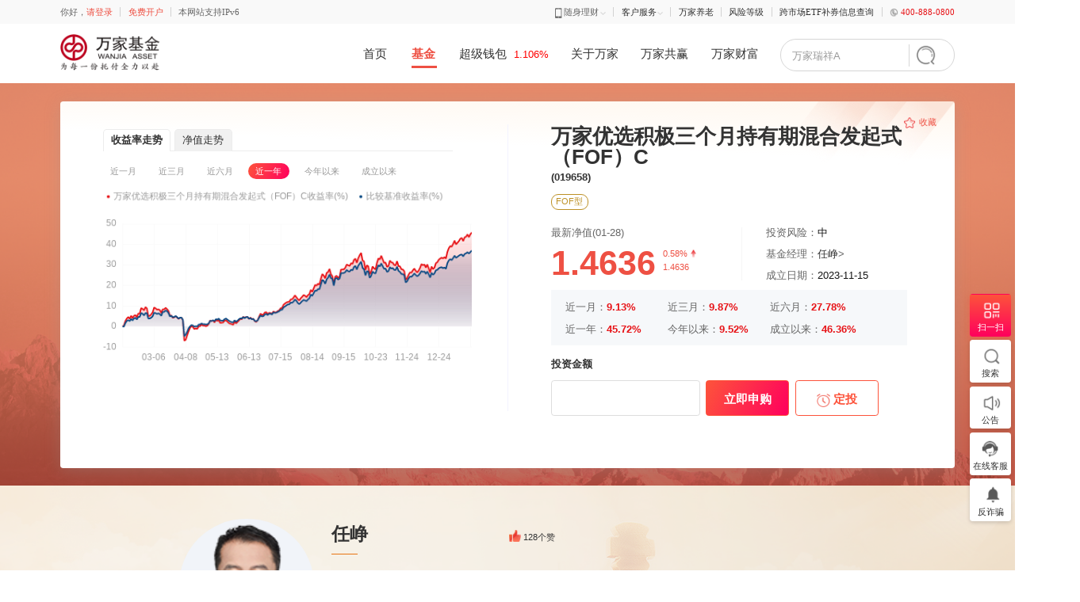

--- FILE ---
content_type: text/html
request_url: https://www.wjasset.com/products/fof/019658/index.html
body_size: 110677
content:
<!DOCTYPE html>
<html>
<head>
    <meta http-equiv="Content-Type" content="text/html;charset=UTF-8">
    <meta http-equiv="X-UA-Compatible" content="IE=edge,chrome=1">
    <title>万家优选积极三个月持有期混合发起式（FOF）C - 万家基金管理有限公司-现金宝|基金|理财|定投|专户|资产配置</title>
  	<meta http-equiv="keywords" name="keywords" content="万家基金管理有限公司，现金宝，理财"/>
	<meta http-equiv="description" name="description" content="万家基金管理有限公司是国内老牌基金公司，历史上曾多次荣膺金牛奖，得到来自行业专家和广大基民的一致认可。凭借一支专业的低风险基金投研团队，万家基金的现金理财及债券理财等低风险产品，多年来为广大基民带来了稳定的收益"/>
    <link rel="stylesheet" type="text/css" href="/css/base.css">
    <link rel="stylesheet" type="text/css" href="/css/style.css">
    <link rel="stylesheet" type="text/css" href="/css/bzz.css">
    <link rel="stylesheet" type="text/css" href="/css/sun.css">
    <link rel="stylesheet" type="text/css" href="/css/common.css">
    <link rel="stylesheet" type="text/css" href="/css/service-city.css">
    <link rel="stylesheet" type="text/css" href="/css/animate.css">
    <script src="/js/jquery.min.js"></script>
    <script type="text/javascript" src="/js/optional.js"></script>
    <script type="text/javascript" src="/js/sensors/sensors.js"></script>
    <script type="text/javascript" src="/js/sensors/dataAnalysis.js"></script>
    <script type="text/javascript">
        document.write('<script type="text/javascript" src="/common/index.html.js?v='+ new Date().toLocaleDateString().replace('/', '').replace('/', '') +'"><\/script>');
    </script>
    <script type="text/javascript">
        document.write('<script type="text/javascript" src="/fundvalues/index.html.js?v='+ new Date().toLocaleDateString().replace('/', '').replace('/', '') +'"><\/script>');
    </script>
    <script type="text/javascript" src="/js/jquery.tablesort.min.js"></script>
    <script type="text/javascript" src="/js/chiness.js"></script>
    <script type="text/javascript" src="/js/echarts.min.js"></script>
    <!--[if IE]>
    <script type="text/javascript" src="/js/IEecharts.min.js"></script>
    <![endif]-->
	<script>
var _hmt = _hmt || [];
(function() {
  var hm = document.createElement("script");
  hm.src = "https://hm.baidu.com/hm.js?432be993c7716137f22dc1fa9c7410f8";
  var s = document.getElementsByTagName("script")[0]; 
  s.parentNode.insertBefore(hm, s);
})();
</script>
</head>
<body>
    <div class="home-bj news-bj subsidiary fund-list-bj fund-detail-bj">
        <script type="text/javascript">header();</script>
<script type="text/javascript">
var siteName = "";//站点url,js里调用
</script>
<style>
    .m-btn-disabled{
        opacity: 0.5;
        cursor: no-drop;
    }
</style>


 <!----0不展示股票持仓，1展示---->
 <!----0不展示债券持仓，1展示---->



<div class="m-new-fund-buy-container">
    <div class="m-buy-process-port">
        <!---基金视频区域--->
        <div class="w1200 pos-r m-buy-process-top-video-port" id="fund-video" style="display:none;">
            <img id="saveFileUrl" src="/images/detail/video.jpg" alt="" width="1200" height="100%">
            <div class="m-video-play-icon m-full-video-btn"></div>
            <div class="m-close-video-icon"></div>
            <video controls loop class="m-buy-process-video" id="videoUrlSrc" controls="controls">
            </video>
        </div>

        <!---基金视频区域结束--->
        <div class="w1200 m-buy-process-container">
            <div class="m-top-shadown-icon"></div>
            <div class="m-favorites-icon clickOptional" optionalFundcode="019658">收藏</div>
            <!---新基金开始---->
            <div class="clearfix m-buy-process-content newfund" style="display: none;">
                <div class="fn-left m-buy-process-content-left">
                    <p class="m-buy-process-left-title">认购流程</p>
                    <div class="m-buy-process-step clearfix m-mt-0">
                        <div class="m-buy-process-step-num fn-left">1</div>
                        <div class="m-buy-process-step-operate fn-left">
                            <p class="m-buy-process-step-title">认购募集期</p>
                            <p class="m-line-height-14">认购募集期投资者提交基金认购申请，至基金成立。</p>
                        </div>
                    </div>
                    <div class="m-buy-process-step clearfix">
                        <div class="m-buy-process-step-num fn-left">2</div>
                        <div class="m-buy-process-step-operate fn-left">
                            <p class="m-buy-process-step-title">基金成立</p>
                            <p>基金一般会在募集期结束后一段时间内成立，成立后可在持有详情中查询到对应的基金份额。</p>
                        </div>
                    </div>
                    <div class="m-buy-process-step clearfix">
                        <div class="m-buy-process-step-num fn-left">3</div>
                        <div class="m-buy-process-step-operate fn-left">
                            <p class="m-buy-process-step-title">封闭期</p>
                            <p>封闭运作期一般3个月内，封闭期间基金经理将会对基金进行投资，封闭期间基金会定期公布净值，但封闭期间不可卖出。</p>
                            <div class="m-buy-process-step-operate-hint" id="fundclose" style="display: none;">该基金为封闭基金，封闭期2年，封闭期间不可卖出</div>
                        </div>
                    </div>
                    <div class="m-buy-process-step clearfix">
                        <div class="m-buy-process-step-num fn-left">4</div>
                        <div class="m-buy-process-step-operate fn-left">
                            <p class="m-buy-process-step-title">开放期</p>
                            <p class="m-line-height-14">基金开放申购赎回。</p>
                        </div>
                    </div>
                </div>
                <div class="m-mid-line"></div>
                <div class="fn-left m-buy-process-content-right">
                    <div class="clearfix">
                        <div class="fn-left m-buy-process-content-right-name">万家优选积极三个月持有期混合发起式（FOF）C</div>
                        <div class="fn-left m-buy-process-content-right-code">(019658)</div>
                        <div class="fn-left m-buy-process-content-right-text fund-manager-video" style="display: none;">
                            <a class="tzxs">投资心声<i class="m-video-icon"></i></a>
                        </div>
                    </div>
                    <div class="clearfix mg-t-15 mg-b-40" id="fund_bq">
                        <div class="fn-left m-fund-type-item buypoint" style="display: none;"></div>
                        <div class="fn-left m-fund-type-item">FOF型</div>
                    </div>

                    <div class="clearfix m-buy-process-content-right-time">
                        <span class="fn-left m-buy-process-time-title">认购期</span>
                        <div class="fn-left m-buy-process-time">
                            <span class="m-line-height-28 subscriptionBeginDate"></span>
                            <span class="m-buy-process-time-text">至</span>
                            <span class="m-line-height-28 subscriptionEndDate"></span>
                        </div>
                    </div>
                    <div class="mg-t-20 m-color-66 fn-font-14 clearfix mg-b-30 m-line-height-14">
                        <div class="mg-r-50 fn-left">投资风险：<span class="m-color-3 levelofrisk"></span></div>
                        <div class="fn-left">基金经理：<span class="m-color-3 brokername"></span>&gt;</div>
                    </div>
                    <div class="go-buy-qy">
                        <div class="m-color-3 fn-font-14 mg-b-15 fn-font-bold m-line-height-14" >投资金额</div>
                        <div class="clearfix">
                            <input class="fn-left m-buy-process-content-right-input" id="buypointpla" type="text" placeholder="">
                            <a class="fn-left m-buy-process-content-right-buy-btn go-buy">立即认购</a>
                            <a class="fn-left m-buy-process-content-right-fixed-btn go-dt">
                                <img class="vertical-align-top" src="/images/fund_detail/fixed-buy.png" alt="">
                                <span class="">定投</span>
                            </a>
                        </div>
                        <div class="mg-t-10 m-color-66 fn-font-14 m-line-height-14 declareTip">
                        </div>
                        <img class="m-subscribe-state-icon rg-start" style="display: none;" src="/images/fund_detail/subscribe-no-start.png" alt="">
                        <img class="m-subscribe-state-icon rg-end" style="display: none;" src="/images/fund_detail/subscribe-end.png" alt="">
                    </div>
                </div>
            </div>
            <!---新基金开始结束---->

            <div class="clearfix m-buy-process-content setfund" style="display: block;">
                <div class="fn-left m-buy-process-content-left m-buy-process-content-chart">
                        <ul class="m-fundchart-type-list noFund">
                            <li class="m-fundchart-type-item active" val="1">收益率走势</li>
                            <li class="m-fundchart-type-item" val="2">净值走势</li>
                            
                        </ul>
                        <div class="m-chart-port bt-list syl">
                            <ul class="m-fundchart-time-list syl">
                                <li class="m-fundchart-time-item " val="1" product_time="近一月">近一月</li>
                                <li class="m-fundchart-time-item" val="2" product_time="近三月">近三月</li>
                                <li class="m-fundchart-time-item" val="3" product_time="近六月">近六月</li>
                                <li class="m-fundchart-time-item active" val="5" product_time="近一年">近一年</li>
                                <li class="m-fundchart-time-item" val="4" product_time="今年以来">今年以来</li>
                                <li class="m-fundchart-time-item" val="8" product_time="成立以来">成立以来</li>
                            </ul>
                            <div id="syl-fundchart-container" style="width: 495px; height: 253px;"></div>
                        </div>
                        <div class="m-chart-port bt-list hq" style="display: none;">
                            <ul class="m-fundchart-time-list" >
                                <li class="m-fundchart-time-item " val="one" product_time="近一月">近一月</li>
                                <li class="m-fundchart-time-item" val="three" product_time="近三月">近三月</li>
                                <li class="m-fundchart-time-item" val="six" product_time="近六月">近六月</li>
                                <li class="m-fundchart-time-item active" val="twelve" product_time="近一年">近一年</li>
                                <li class="m-fundchart-time-item" val="year" product_time="今年以来">今年以来</li>
                                <li class="m-fundchart-time-item" val="all" product_time="成立以来">成立以来</li>
                            </ul>
                            <div id="hq-fundchart-container" style="width: 495px; height: 253px;"></div>
                        </div>
                </div>
                <div class="m-mid-line" style="height:385px"></div>
                <div class="fn-left m-buy-process-content-right">
                    <div class="clearfix">
                        <h1 class="fn-left m-buy-process-content-right-name">万家优选积极三个月持有期混合发起式（FOF）C</h1>
                        <h2 class="fn-left m-buy-process-content-right-code">(019658)</h2>
                        <div class="fn-left m-buy-process-content-right-text fund-manager-video" style="display: none;">
                            <a class="tzxs">投资心声<i class="m-video-icon"></i></a>
                        </div>
                    </div>
                    <div class="clearfix mg-t-15">
                        <div class="fn-left m-fund-type-item buypoint" style="display: none;"></div>
                        <div class="fn-left m-fund-type-item">FOF型</div>
                    </div>

                    <div class="m-income-info">
                        <ul class="m-income-info-top-port clearfix">
                                <ul class="m-income-info-top-port clearfix">
                                    <li class="fn-left">
                                        <p class="m-income-info-top-title">最新净值(<i id="valuedate"></i>)</p>
                                        <div class="m-income-info-top-change clearfix">
                                            <div class="m-income-info-top-change-text fn-left">
                                                <span class="fn-font-bold" style="display: inline-block;" id="todaynetvalue"></span>
                                            </div>
                                            <div class="fn-left mg-l-10 mg-r-60">
                                                <div class="m-income-info-top-change-count mg-b-5 rate" style="margin-top: 2px;"></div>
                                                <div class="m-income-info-top-change-count">
                                                    <span class="" id="todaytotalnetvalue"></span>
                                                </div>
                                            </div>
                                        </div>
                                    </li>
                                    <li class="fn-left m-income-info-top-fund">
                                        <p class="m-income-info-top-title">投资风险：<span class="m-color-15 levelofrisk"></span></p>
                                        <p class="m-income-info-top-title mg-t-15">基金经理：<span class="m-color-15 brokername"></span>&gt;</p>
                                        <p class="m-income-info-top-title mg-t-15">成立日期：<span class="m-color-15 setupdate"></span></p>
                                    </li>
                                </ul>

                        </ul>

                        <ul class="m-income-info-bottom-port">
                            <li class="clearfix">
                                <div class="fn-left m-income-info-bottom-item">
                                    <span class="fn-font-14 m-color-66">近一月：</span>
                                    <span class="fn-font-14 red fn-font-bold" id="monthinc"></span>
                                </div>
                                <div class="fn-left m-income-info-bottom-item">
                                    <span class="fn-font-14 m-color-66">近三月：</span>
                                    <span class="fn-font-14 red fn-font-bold" id="seasoninc"></span>
                                </div>
                                <div class="fn-left">
                                    <span class="fn-font-14 m-color-66">近六月：</span>
                                    <span class="fn-font-14 red fn-font-bold" id="halfinc"></span>
                                </div>
                            </li>
                            <li class="clearfix m-income-info-bottom-list">

                                <div class="fn-left m-income-info-bottom-item">
                                    <span class="fn-font-14 m-color-66">近一年：</span>
                                    <span class="fn-font-14 red fn-font-bold" id="f1yearinc"></span>
                                </div>
                                <div class="fn-left m-income-info-bottom-item">
                                    <span class="fn-font-14 m-color-66">今年以来：</span>
                                    <span class="fn-font-14 red fn-font-bold" id="thisyearinc"></span>
                                </div>
                                <div class="fn-left">
                                    <span class="fn-font-14 m-color-66">成立以来：</span>
                                    <span class="fn-font-14 red fn-font-bold" id="setinc"></span>
                                </div>
                            </li>
                        </ul>
                    </div>
                    <div class="go-buy-qy">
                        <div class="m-color-3 fn-font-14 mg-b-15 fn-font-bold m-line-height-14">投资金额</div>
                        <div class="clearfix">
                            <input class="fn-left m-buy-process-content-right-input" id="buypointpla" name="buypointplas" type="text" placeholder="" >
                            <a class="fn-left m-buy-process-content-right-buy-btn go-buy" id="aflag" onclick="handleInput()">立即申购</a>
                            <a class="fn-left m-buy-process-content-right-fixed-btn go-dt">
                                <img class="vertical-align-top" src="/images/fund_detail/fixed-buy.png" alt="">
                                <span class="">定投</span>
                            </a>
                        </div>
                        <div class="mg-t-10 m-color-66 fn-font-14 m-line-height-14 m-income-info-rate-port declareTip">
                        </div>
                    </div>
                    <div class="go-buy-qu-cn" style="display: none;">
                        <div class="fund-cn">

                        </div>
                        <img class="m-subscribe-state-icon rg-cn" style="" src="/images/fund_detail/subscribe-cn.png" alt="">
                    </div>
                </div>
            </div>
        </div>
    </div>

    <!------基金经理------->
    <div class="m-fund-manager-banner-port" id="fund-manager">
        <div class="w1200">
            <div class="m-fund-manager-check-more"></div>
            <div id="detai_manager_view"></div>
            <script id="detai_manager" type="text/html">
                <div id="slideBox" class="slideBox" style="height: 180px;">
                    {{# if(d.length>1) { }}
                        <div class="prev-icon"></div>
                        <div class="next-icon"></div>
                    {{# };}}
                    <div class="bd">
                        <ul>
                            {{# for(var i = 0, len = d.length; i < len; i++){ }}
                                <li class="clearfix" name="{{d[i].name}}" mangerid="{{d[i].id}}" publicityUrl = "{{d[i].publicityUrl}}">
                                    <div class="clearfix">
                                        <a href="/manger.html?name={{d[i].name}}" style="height: 180px;"><img class="fn-left m-fund-manager-banner-avatar" src="{{d[i].head_img}}" alt=""></a>
                                        {{# if(d[i].publicityUrl != null) { }}
                                            <div class="fn-left m-fund-manager-banner-introduction">
                                        {{# }else{ }}
                                            <div class="fn-left m-fund-manager-banner-introduction" style="width:auto;">
                                        {{# };}}
                                            <div class="clearfix pos-r m-fund-manager-banner-introduction-content">
                                                <div class="fn-left">
                                                    <span class="m-introduction-fund-name">{{d[i].name}}</span>
                                                    <span class="vertical-align-mid m-color-3 fn-font-12"></span>
                                                </div>
                                                <div class="fn-right">
                                                    <span class="magnger-ok" id="thumbsCount_img_{{i}}" mangerid_{{i}}="{{d[i].id}}"></span>
                                                    <span class="fn-right m-link-port" id="thumbsCount_{{i}}">{{d[i].thumbsCount}}个赞</span>
                                                </div>
                                            </div>
                                            {{# if(d[i].publicityUrl != null) { }}
                                                <div class="m-color-3 fn-font-12 m-fund-manager-banner-introduction-text" style="line-height: 17px;">
                                                    {{d[i].introduction.substring(0, 129)+ '...'}}
                                                </div>
                                            {{# }else{ }}
                                                <div class="m-color-3 fn-font-12 m-fund-manager-banner-introduction-text" style="width: 660px;line-height: 17px;">
                                                         {{d[i].introduction.length>299?d[i].introduction.substring(0, 299)+ '...':d[i].introduction}}
                                                </div>
                                            {{# };}}
                                        </div>
                                        {{# if(d[i].publicityUrl != null && d[i].publicityUrl != " ") { }}
                                            <div class="fn-left m-fund-manager-banner-video-port">
                                                <div class="m-fund-manager-banner-video-content">
                                                    <img src="{{ d[i].publicityPic }}" alt="" height="143">
                                                    <div class="m-video-play-icon m-no-full-video"></div>
                                                    <video class="m-fund-manager-banner-video" src="{{d[i].publicityUrl}}" controls="controls" style="display: none;">
                                                        <p>你的浏览器不支持 HTML5 视频。可点击<a href="{{d[i].publicityUrl}}">此链接</a>观看</p>
                                                    </video>
                                                </div>
                                            </div>
                                        {{# }else{ }}
                                        {{# };}}
                                    </div>
                                </li>
                            {{# };}}
                        </ul>
                    </div>
                </div>
            </script>
                <div class="m-fund-manager-record">
                    <div class="m-fund-manager-record-title">历任基金经理</div>
                    <div class="m-fund-manager-record-line">
                        <ul class="m-fund-manager-record-item-time clearfix manwidth" style="width:680px">
                            <li>至今</li>
                                <li>2025-03-01</li>
                                <li>2023-11-18</li>
                                <li>2023-11-15</li>
                        </ul>
                        <div class="clearfix manwidth" style="width:680px">
                            <div class="m-fund-manager-record-item-line">
                                <div class="m-fund-manager-record-item-circle"></div>
                            </div>
                            <div class="m-fund-manager-record-item-line">
                                <div class="m-fund-manager-record-item-circle"></div>
                            </div>
                            <div class="m-fund-manager-record-item-line">
                                <div class="m-fund-manager-record-item-circle"></div>
                            </div>
                            <div class="m-fund-manager-record-item-line">
                                <div class="m-fund-manager-record-item-circle"></div>
                            </div>
                        </div>
                        <ul class="m-fund-manager-record-item-name clearfix manwidth" style="width:680px;margin-top: 20px;">
                                <li>
                                    <p>任峥</p>
                                </li>
                                <li>
                                    <p>任峥</p><p>王宝娟</p>
                                </li>
                                <li>
                                    <p>王宝娟</p>
                                </li>
                        </ul>
                    </div>
                </div>
        </div>
    </div>

    <!-- tab -->
    <div class="tabShow">
        <div class="wid-1200">
            <ul class="clear tab-ul hd">
                <li class="fn-left on" data-show="basic-facts">基金概况</li>
                <li class="fn-left" data-show="fund-manager">费率结构</li>
                <li class="fn-left" data-show="net-value">净值分红</li>
                <li class="fn-left" data-show="rate-structure">投资组合</li>
                <li class="fn-left" data-show="fund-notice">公告资讯</li>
                <li class="fn-left" data-show="sales-orga">销售机构</li>
            </ul>
        </div>

        <div class="wid-1200 bd">
            <!-- 基本信息 -->
            <div class="basic-facts mg-t-40 mg-b-40" style="display: block;">
                <table class="mg-b-40" style="width:100%;" border="1" cellspacing="1" cellpadding="0">
                    <tbody><tr>
                        <td class="left-title">基金名称</td>
                        <td class="left-content fundFullName"></td>
                        <td class="right-title">托管人</td>
                        <td class="right-content trusteeName"></td>
                    </tr>
                    <tr>
                        <td class="left-title">基金简称</td>
                        <td class="left-content">万家优选积极三个月持有期混合发起式（FOF）C</td>
                        <td class="right-title">注册登记人</td>
                        <td class="right-content managerName"></td>
                    </tr>
                    <tr>
                        <td class="left-title">基金代码</td>
                        <td class="left-content">019658</td>
                        <td class="right-title">存续期限</td>
                        <td class="right-content property"></td>
                    </tr>
                    <tr>
                        <td class="left-title">运作方式</td>
                        <td class="left-content operationMode"></td>
                        <td class="right-title" rowspan="2">业绩比较基准</td>
                        <td class="right-content performanceBenchmark" rowspan="2"></td>
                    </tr>
                    <tr>
                        <td class="left-title">成立日期</td>
                        <td class="left-content setupdategs"></td>
                    </tr>
                    </tbody></table>
                <div class="m-title-port mg-t-40">
                    <div class="m-title">基金信息</div>
                    <div class="m-title-line"></div>
                </div>
                <div class="base-li">
                    <div class="base-li-h1 clearfix">
                        <span class="base-li-icon"></span>
                        <span class="fn-color-3 fn-font-bold fn-font-16">目标</span>
                    </div>
                    <p class="fn-color-6c fn-font-14 mg-t-15 mg-l-15 investmentTarget"></p>
                </div>
                <div class="base-li mg-t-30">
                    <div class="base-li-h1 clearfix">
                        <span class="base-li-icon"></span>
                        <span class="fn-color-3 fn-font-bold fn-font-16">范围</span>
                    </div>
                    <div class="clearfix fan-box mg-t-20 mg-b-15" style="display:none;">
                            <div class="fn-left clearfix mg-r-30">
                                <div class="fan-icon fan-icon1"></div>
                                <div class="fn-font-12 fn-color-3 fn-left line-40">基金</div>
                            </div>
                        <div class="fn-left clearfix mg-r-30">
                            <div class="fan-icon fan-icon2"></div>
                            <div class="fn-font-12 fn-color-3 fn-left  line-40">债券</div>
                        </div>
                        <div class="fn-left clearfix mg-r-30">
                            <div class="fan-icon fan-icon3"></div>
                            <div class="fn-font-12 fn-color-3 fn-left line-40">金融工具</div>
                        </div>
                    </div>
                    <div class="fn-color-6c fn-font-14 investmentScope"></div>
                </div>
                <div class="m-title-port mg-t-40">
                    <div class="m-title">风险等级</div>
                    <div class="m-title-line"></div>
                </div>
                <div class="risk-box mg-b-60">
                    <div class="mg-t-80 pos-r">
                        <img class="m-risk-level-icon" src="/images/fund_detail/risk.png" width="650">
                        <ul class="m-risk-level-icon-list">
                            <li class="m-fengxian m-fengxian1"></li>
                            <li class="m-fengxian m-fengxian2"></li>
                            <li class="m-fengxian m-fengxian3"></li>
                            <li class="m-fengxian m-fengxian4"></li>
                            <li class="m-fengxian m-fengxian5"></li>
                        </ul>
                        <ul class="clearfix fn-font-14 m-color-99">
                            <li class="fn-left m-risk-text m-risk-text1">低风险(R1)</li>
                            <li class="fn-left m-risk-text m-risk-text2">中低风险(R2)</li>
                            <li class="fn-left m-risk-text m-risk-text3">中风险(R3)</li>
                            <li class="fn-left m-risk-text m-risk-text4">中高风险(R4)</li>
                            <li class="fn-left m-risk-text m-risk-text5">高风险(R5)</li>
                        </ul>

                    </div>
                    <ul class="risk-box-h1 m-risk-box-h1 mg-t-45">
                        <li class="m-risk-box-item" style="display: list-item;">适合人群：保守型(C1)（含风险承受能力最低类别）普通投资者及所有专业投资者</li>
                        <li class="m-risk-box-item">适合人群：稳健型(C2)、平衡型(C3)普通投资者及所有专业投资者</li>
                        <li class="m-risk-box-item">适合人群：平衡型(C3)、积极型(C4)、进取型(C5)普通投资者及所有专业投资者</li>
                        <li class="m-risk-box-item">适合人群：积极型(C4)、进取型(C5)普通投资者及所有专业投资者</li>
                        <li class="m-risk-box-item">适合人群：进取型(C5)普通投资者及所有专业投资者</li>
                    </ul>
                    <div class="risk-box-p mg-t-30">点击按钮，可评估您的风险承受能力是否与该型类基金相匹配。</div>
                    <a href="/help/konwledge/risks/index.html" class="want-risk">我要评估</a>
                </div>
            </div>
            

            <!-- 申赎清单 -->

            <!-- 费率结构 -->
            <div class="rate-structure fljg-table mg-t-40" style="display: none;">
                            <div class="m-title-port mg-t-40">
                                <div class="m-title">申购费率</div>
                                <div class="m-title-line"></div>
                            </div>
                            <div class="">
    <table class="normal-table" class="etf_table3" border="0" width="100%" uetable="null">
        <tbody>
            <tr class="firstRow">
                <td>
                    <strong><strong>申购费率</strong></strong>
      
                </td>
                <td>
                    <strong>0 </strong>
      
                </td>
            </tr>
        </tbody>
    </table>
</div>
                            <div class="m-title-port mg-t-40">
                                <div class="m-title">赎回费率</div>
                                <div class="m-title-line"></div>
                            </div>
                            <div class=""><table class="normal-table" class="etf_table3" border="0" width="100%" uetable="null"><tbody><tr class="firstRow"><td><strong><strong>赎回费率</strong></strong>
      </td><td><strong>0 </strong>
      </td></tr></tbody></table></div>
                            <div class="m-title-port mg-t-40">
                                <div class="m-title">管理费及其它</div>
                                <div class="m-title-line"></div>
                            </div>
                                <p>注：以下费用从基金资产中计提，投资者交易时无需支付。</p>
                            <div class=""><table class="normal-table" class="etf_table3" border="0" width="100%" uetable="null"><tbody><tr class="firstRow"><td>基金管理费计提</td><td>0.80%</td></tr><tr><td>基金托管费计提</td><td>0.15%</td></tr><tr><td>基金销售服务费计提</td><td>0.40%</td></tr></tbody></table></div>
            </div>
            <!-- 净值分红 -->
            <div class="mg-t-30 net-value" style="display: none;">
                <div>
                    <div class="m-title-port m-mt-0">
                        <div class="m-title">历史净值</div>
                        <div class="m-title-line"></div>
                    </div>
                </div>
                <div class="clearfix">
                    <div class="fn-left" style="width: 540px;">
                        <div>
                            <span class="m-color-66 fn-font-14">您希望查看的时间段：</span>
                            <div class="m-net-value-select m-select-style">
                                <select name="" onchange="chageNetval(this.value)" id="m-net-value" >
                                    <option value="one">最近一月</option>
                                    <option value="three">最近三月</option>
                                    <option value="six">最近半年</option>
                                    <option value="twelve" selected = "selected" >最近1年</option>
                                    <option value="year">今年以来</option>
                                    <option value="all">成立以来</option>
                                </select>
                            </div>
                        </div>
                        <div id="m-net-value-fundchart" style="width: 490px; height: 265px;" ></div>
                    </div>
                    <div class="fn-left" style="width: 658px;">
                        <div>
                            <span class="m-lh-32">起止时间：</span>
                            <div class="m-inf-calendar-port">
                                <span class="m-info-start-time" lay-key="1" id="oldDate"></span>
                                <img class="m-info-calender-img" src="/images/service/calendar.png" alt="">
                            </div>

                            <span class="m-lh-32">~</span>
                            <div class="m-inf-calendar-port">
                                <span class="m-info-end-time" lay-key="2" id="currDate"></span>
                                <img class="m-info-calender-img" src="/images/service/calendar.png" alt="">
                            </div>
                            <div class="m-info-search-btn">查询</div>
                        </div>

                        <div class="mg-t-20 no-line-table-port">
                            <table class="no-line-table" id="net-table"></table>
                            <div class="mg-t-15 clearfix" id="netvaluePage"></div>
                        </div>
                    </div>
                </div>
            </div>
            <!-- 投资组合 -->
            <div class="rate-structure m-rate-structure mg-t-60" style="display: none;">
                    <div class="rate-structure m-rate-structure mg-t-60">
                    <div class="clearfix w1200 mg-t-40">
                        <div class="m-title-port fn-left m-mt-0">
                            <div class="m-title">基金信息</div>
                            <div class="m-title-line"></div>
                        </div>
                        <div class="fn-right m-select-style">
                            <select onchange="chengeTZZH(this.value)" id="m-rate-structure-select">
                                    <option value="2025_4">2025年第4季度</option>
                                    <option value="2025_3">2025年第3季度</option>
                                    <option value="2025_2">2025年第2季度</option>
                                    <option value="2025_1">2025年第1季度</option>
                                    <option value="2024_4">2024年第4季度</option>
                                    <option value="2024_3">2024年第3季度</option>
                                    <option value="2024_2">2024年第2季度</option>
                                    <option value="2024_1">2024年第1季度</option>
                            </select>
                        </div>
                    </div>
                    <div class="clearfix">
                        <div class="fn-left" id="m-huan" style="width: 600px;height: 430px;"></div>
                        <div class="fn-left" id="m-huan1" style="width: 600px;height: 430px;"></div>
                    </div>

                </div>
            </div>
            <!-- 公告咨询 -->
            <div class="fund-notice mg-t-40" style="display: block;">
                <div>
                    <div class="search-box" id="ggsearch" style="margin-top: -9px;display:block;">
                    	<input type="text" placeholder="搜索公告" maxlength="12" id="queryString2">
                    	<input type="hidden" name="siteId" id="siteId2"  value="27d157c9dc3940539ba8fa0d5b0b19bd">
                    	<input type="hidden" name="categaryId" id="categaryId2"  value="715e5100f03142c0980abf249fdccd46">
                        <div class="search-img" id="fund-search-img2"></div>
                    </div>
                    <script type="text/javascript">
                    	$(function () {
                    		$('#queryString2').bind('keyup', function(event) {
                    			if (event.keyCode == "13") {
                    			   $('#fund-search-img2').click();
                    			}
                    		});
                    		
                    		$('#fund-search-img2').on('click', function () {
                    			var urlParam;
                    			var is_hot_word = false;
                    			var key_word;
                    			if($('#queryString2').val() != ""){
                    				urlParam = "queryString=" + $('#queryString2').val();
                    				key_word = $('#queryString2').val();
                    			}else{
                    				urlParam = "queryString=" + $('#queryString2').attr('placeholder');
                    				is_hot_word = true;
                    				key_word = $('#queryString2').attr('placeholder');
                    			}
                    			var siteId = "siteId=" + $('#siteId2').val();
                    			var categaryId = "categoryId=" + $('#categaryId2').val();
                    			var URL = "/search.html";
                    			var encordedUrl = URL+"?"+encodeURI(urlParam)+"&"+siteId+"&"+categaryId;
                    			document.location.href = encordedUrl;
                    		   
                    		});
                    	});
                    </script>
                    <ul class="clear notice-info news-info">
                                        <li class="fn-left on" data-show="noticetable"
                                            categoryId="dec05baeeef44b27913e3de85a1c78ff"
                                            totalPage="6"
                                            pageSize="10"
                                            totalNum="60"
                                        >
                                        公告</li>
                                            <script>
                                                $(function () {
                                                    getContents(1,"dec05baeeef44b27913e3de85a1c78ff","6","10",'liebiaoID','pageID',"60");
                                                })
                                            </script>
                    </ul>
                </div>
                <div class="ni-content">
                    <ul id="liebiaoID"></ul>
                    <div class="page-box new-page-box" id="pageID">
                    </div>
                </div>
            </div>
            <!---销售机构---->
            <div class="sales-orga mg-t-30">
                <div>
                    <ul class="clear notice-info fundanmg">
                        <li class="fn-left on" data-show="">直销机构</li>
                        <li class="fn-left" data-show="">代销机构</li>
                    </ul>
                </div>
                <div class="tab-main on">
                    <div class="fund-info w1200">
                        <div class="title">
                            网上直销平台
                            <span class="title-line"></span>
                            <div class="sales-tips">申购费率0折起</div>
                        </div>
                    </div>
                    <p class="info-content">
                        您可以通过网上交易、万家基金APP、微信服务号办理基金开户与交易，通过超级钱包转购可享受最低申购0折优惠（具体以公告与基金合同为准），网上直销平台目前支持工、农、建、交、招等多家
                        银行卡，最高额度可达每日300万元。</p>
                    <div class="f-wrap">
                        <div class="fn-left f-div">
                            <div class="ic-txt">网上交易平台</div>
                            <div class="f-button" style="border: none;"><a href="https://trade.wjasset.com/etrading/" style="cursor: pointer;">立即登录/开户</a></div>
                        </div>
                        <div class="fn-left s-div">
                            <div class="fn-left">
                                <div class="ic-txt">APP</div>
                                <div class="ic-txt2">扫码下载</div>
                            </div>
                            <img src="/images/qt/QR_APP.png" class="fn-right qr ">
                        </div>
                        <div class="fn-left t-div">
                            <div class="fn-left">
                                <div class="ic-txt">微信服务号</div>
                                <div class="ic-txt2">扫码关注</div>
                            </div>
                            <img src="/images/qt/QR_WX.png" class="fn-right qr ">
                        </div>

                    </div>
                    <div class="fund-info w1200 m-t-64">
                        <div class="title">
                            柜台直销
                            <span class="title-line"></span>
                        </div>
                    </div>
                    <div class="mg-t-30 ">
                        <img src="/images/address.png" class="fn-left b-img">
                        <p class="fn-left b-txt">万家基金直销中心</p>
                    </div>
                    <div class="clear"></div>
                    <div class="fdbottom-txt ">
                        <p>地址：上海市浦东新区浦电路360号陆家嘴投资大厦15楼</p>
                        <p>电话：(86) 021-38909777</p>
                        <p>传真：(86) 021-38909798</p>
                        <p>邮箱：wjzx@wjasset.com</p>
                        <p>表单下载：<a href="https://www.wjasset.com/help/service/download/index.html" target="_blank">https://www.wjasset.com/help/service/download/index.html</a></p>
                    </div>

                </div>
                <div class="tab-main">
                        <div class="empty-div"> </div>
                        <table class="normal-table">
                            <tbody><tr>
                                <th style="width:275px;">代销机构</th>
                                <th style="width:410px;">电话</th>
                                <th>网址</th>
                            </tr>
                                    <tr>
                                        <td align="center">招商银行</td>
                                        <td align="center">95555</td>
                                        <td align="center"><a href="http://www.cmbchina.com" target="_blank">www.cmbchina.com</a></td>
                                    </tr>
                                    <tr>
                                        <td align="center">广发银行</td>
                                        <td align="center">400-830-8003</td>
                                        <td align="center"><a href="http://www.cgbchina.com.cn" target="_blank">www.cgbchina.com.cn</a></td>
                                    </tr>
                                    <tr>
                                        <td align="center">宁波银行</td>
                                        <td align="center">95574</td>
                                        <td align="center"><a href="http://www.nbcb.com.cn" target="_blank">www.nbcb.com.cn</a></td>
                                    </tr>
                                    <tr>
                                        <td align="center">微众银行</td>
                                        <td align="center">95384</td>
                                        <td align="center"><a href="http://www.webank.com" target="_blank">www.webank.com</a></td>
                                    </tr>
                                    <tr>
                                        <td align="center">中信建投证券</td>
                                        <td align="center">4008888108</td>
                                        <td align="center"><a href="http://www.csc108.com" target="_blank">www.csc108.com</a></td>
                                    </tr>
                                    <tr>
                                        <td align="center">国信证券</td>
                                        <td align="center">95536</td>
                                        <td align="center"><a href="http://www.guosen.com.cn" target="_blank">www.guosen.com.cn</a></td>
                                    </tr>
                                    <tr>
                                        <td align="center">招商证券</td>
                                        <td align="center">075582943666</td>
                                        <td align="center"><a href="http://www.cmschina.com" target="_blank">www.cmschina.com</a></td>
                                    </tr>
                                    <tr>
                                        <td align="center">中信证券</td>
                                        <td align="center">400-889-5548</td>
                                        <td align="center"><a href="http://www.cs.ecitic.com" target="_blank">www.cs.ecitic.com</a></td>
                                    </tr>
                                    <tr>
                                        <td align="center">中国银河证券有限责任公司</td>
                                        <td align="center">4008-888-888或95551</td>
                                        <td align="center"><a href="http://www.chinastock.com.cn" target="_blank">www.chinastock.com.cn</a></td>
                                    </tr>
                                    <tr>
                                        <td align="center">国泰海通证券</td>
                                        <td align="center">95521</td>
                                        <td align="center"><a href="http://www.gtht.com" target="_blank">www.gtht.com</a></td>
                                    </tr>
                                    <tr>
                                        <td align="center">长江证券</td>
                                        <td align="center">95579</td>
                                        <td align="center"><a href="http://www.95579.com" target="_blank">www.95579.com</a></td>
                                    </tr>
                                    <tr>
                                        <td align="center">国投证券</td>
                                        <td align="center">95517</td>
                                        <td align="center"><a href="http://www.sdicsc.com.cn" target="_blank">www.sdicsc.com.cn</a></td>
                                    </tr>
                                    <tr>
                                        <td align="center">湘财证券</td>
                                        <td align="center">95351</td>
                                        <td align="center"><a href="http://www.xcsc.com" target="_blank">www.xcsc.com</a></td>
                                    </tr>
                                    <tr>
                                        <td align="center">渤海证券</td>
                                        <td align="center">956066</td>
                                        <td align="center"><a href="https://www.bhzq.com" target="_blank">https://www.bhzq.com</a></td>
                                    </tr>
                                    <tr>
                                        <td align="center">华泰证券</td>
                                        <td align="center">95597</td>
                                        <td align="center"><a href="http://www.htsc.com.cn" target="_blank">www.htsc.com.cn</a></td>
                                    </tr>
                                    <tr>
                                        <td align="center">山西证券</td>
                                        <td align="center">95573</td>
                                        <td align="center"><a href="http://www.i618.com.cn" target="_blank">www.i618.com.cn</a></td>
                                    </tr>
                                    <tr>
                                        <td align="center">中信证券（山东）有限责任公司</td>
                                        <td align="center">95548</td>
                                        <td align="center"><a href="http://sd.citics.com/" target="_blank">http://sd.citics.com/</a></td>
                                    </tr>
                                    <tr>
                                        <td align="center">东吴证券</td>
                                        <td align="center">95330</td>
                                        <td align="center"><a href="http://www.dwzq.com.cn" target="_blank">www.dwzq.com.cn</a></td>
                                    </tr>
                                    <tr>
                                        <td align="center">光大证券</td>
                                        <td align="center">95525</td>
                                        <td align="center"><a href="http://www.ebscn.com" target="_blank">www.ebscn.com</a></td>
                                    </tr>
                                    <tr>
                                        <td align="center">中信证券华南</td>
                                        <td align="center">95548</td>
                                        <td align="center"><a href="http://www.gzs.com.cn" target="_blank">www.gzs.com.cn</a></td>
                                    </tr>
                                    <tr>
                                        <td align="center">南京证券</td>
                                        <td align="center">95386</td>
                                        <td align="center"><a href="http://www.njzq.com.cn" target="_blank">www.njzq.com.cn</a></td>
                                    </tr>
                                    <tr>
                                        <td align="center">国联民生证券</td>
                                        <td align="center">95570</td>
                                        <td align="center"><a href="http://www.glsc.com.cn" target="_blank">www.glsc.com.cn</a></td>
                                    </tr>
                                    <tr>
                                        <td align="center">平安证券</td>
                                        <td align="center">95511-8</td>
                                        <td align="center"><a href="http://www.stock.pingan.com" target="_blank">www.stock.pingan.com</a></td>
                                    </tr>
                                    <tr>
                                        <td align="center">华安证券</td>
                                        <td align="center">95318</td>
                                        <td align="center"><a href="http://www.hazq.com" target="_blank">www.hazq.com</a></td>
                                    </tr>
                                    <tr>
                                        <td align="center">东莞证券</td>
                                        <td align="center">95328</td>
                                        <td align="center"><a href="http://www.dgzq.com.cn" target="_blank">www.dgzq.com.cn</a></td>
                                    </tr>
                                    <tr>
                                        <td align="center">东海证券</td>
                                        <td align="center">95531；400-8888-588</td>
                                        <td align="center"><a href="http://www.longone.com.cn" target="_blank">www.longone.com.cn</a></td>
                                    </tr>
                                    <tr>
                                        <td align="center">国盛证券</td>
                                        <td align="center">956080</td>
                                        <td align="center"><a href="http://www.gszq.com" target="_blank">www.gszq.com</a></td>
                                    </tr>
                                    <tr>
                                        <td align="center">华西证券</td>
                                        <td align="center">95584</td>
                                        <td align="center"><a href="http://www.hx168.com.cn" target="_blank">www.hx168.com.cn</a></td>
                                    </tr>
                                    <tr>
                                        <td align="center">中泰证券</td>
                                        <td align="center">95538</td>
                                        <td align="center"><a href="http://www.zts.com.cn" target="_blank">www.zts.com.cn</a></td>
                                    </tr>
                                    <tr>
                                        <td align="center">第一创业证券</td>
                                        <td align="center">95358</td>
                                        <td align="center"><a href="http://www.firstcapital.com.cn" target="_blank">www.firstcapital.com.cn</a></td>
                                    </tr>
                                    <tr>
                                        <td align="center">西部证券</td>
                                        <td align="center">95582</td>
                                        <td align="center"><a href="http://www.west95582.com" target="_blank">www.west95582.com</a></td>
                                    </tr>
                                    <tr>
                                        <td align="center">华龙证券</td>
                                        <td align="center">95368</td>
                                        <td align="center"><a href="http://www.hlzqgs.com" target="_blank">www.hlzqgs.com</a></td>
                                    </tr>
                                    <tr>
                                        <td align="center">五矿证券</td>
                                        <td align="center">400-184-0028</td>
                                        <td align="center"><a href="http://www.wkzq.com.cn" target="_blank">www.wkzq.com.cn</a></td>
                                    </tr>
                                    <tr>
                                        <td align="center">中国中金财富证券有限公司</td>
                                        <td align="center">95532/4006008008</td>
                                        <td align="center"><a href="http://www.ciccwm.com/ciccwmweb/ " target="_blank">www.ciccwm.com/ciccwmweb/ </a></td>
                                    </tr>
                                    <tr>
                                        <td align="center">东方财富证券</td>
                                        <td align="center">95357</td>
                                        <td align="center"><a href="http://www.18.cn" target="_blank">www.18.cn</a></td>
                                    </tr>
                                    <tr>
                                        <td align="center">粤开证券</td>
                                        <td align="center">95564</td>
                                        <td align="center"><a href="http://www.ykzq.com" target="_blank">www.ykzq.com</a></td>
                                    </tr>
                                    <tr>
                                        <td align="center">华源证券</td>
                                        <td align="center">95305</td>
                                        <td align="center"><a href="http://www.huayuanstock.com" target="_blank">www.huayuanstock.com</a></td>
                                    </tr>
                                    <tr>
                                        <td align="center">国金证券</td>
                                        <td align="center">95310</td>
                                        <td align="center"><a href="http://www.gjzq.com.cn" target="_blank">www.gjzq.com.cn</a></td>
                                    </tr>
                                    <tr>
                                        <td align="center">华宝证券</td>
                                        <td align="center">400-820-9898</td>
                                        <td align="center"><a href="http://www.cnhbstock.com" target="_blank">www.cnhbstock.com</a></td>
                                    </tr>
                                    <tr>
                                        <td align="center">爱建证券</td>
                                        <td align="center">4001-962-502</td>
                                        <td align="center"><a href="http://www.ajzq.com" target="_blank">www.ajzq.com</a></td>
                                    </tr>
                                    <tr>
                                        <td align="center">国新证券</td>
                                        <td align="center">95390</td>
                                        <td align="center"><a href="http://www.crsec.com.cn" target="_blank">www.crsec.com.cn</a></td>
                                    </tr>
                                    <tr>
                                        <td align="center">中天证券</td>
                                        <td align="center">95346</td>
                                        <td align="center"><a href="http://www.iztzq.com" target="_blank">www.iztzq.com</a></td>
                                    </tr>
                                    <tr>
                                        <td align="center">鼎信汇金</td>
                                        <td align="center">400-158-5050</td>
                                        <td align="center"><a href="https://www.tl50.com/" target="_blank">https://www.tl50.com/</a></td>
                                    </tr>
                                    <tr>
                                        <td align="center">新兰德</td>
                                        <td align="center">400-166-1188</td>
                                        <td align="center"><a href="http://www.xinlande.com.cn" target="_blank">www.xinlande.com.cn</a></td>
                                    </tr>
                                    <tr>
                                        <td align="center">和讯基金</td>
                                        <td align="center">400-920-0022</td>
                                        <td align="center"><a href="http://www.hexun.com" target="_blank">www.hexun.com</a></td>
                                    </tr>
                                    <tr>
                                        <td align="center">挖财基金</td>
                                        <td align="center">021-50810673</td>
                                        <td align="center"><a href="http://www.wacaijijin.com" target="_blank">www.wacaijijin.com</a></td>
                                    </tr>
                                    <tr>
                                        <td align="center">陆享基金</td>
                                        <td align="center">400-168-1235</td>
                                        <td align="center"><a href="http://www.luxxfund.com" target="_blank">www.luxxfund.com</a></td>
                                    </tr>
                                    <tr>
                                        <td align="center">腾安基金</td>
                                        <td align="center">95017</td>
                                        <td align="center"><a href="http://www.tenganxinxi.com" target="_blank">www.tenganxinxi.com</a></td>
                                    </tr>
                                    <tr>
                                        <td align="center">度小满基金</td>
                                        <td align="center">95055-4</td>
                                        <td align="center"><a href="http://www.duxiaomanfund.com" target="_blank">www.duxiaomanfund.com</a></td>
                                    </tr>
                                    <tr>
                                        <td align="center">易方达财富管理基金</td>
                                        <td align="center">400-160-8888</td>
                                        <td align="center"><a href="http://www.efundcf.com.cn" target="_blank">www.efundcf.com.cn</a></td>
                                    </tr>
                                    <tr>
                                        <td align="center">诺亚正行</td>
                                        <td align="center">400-821-5399</td>
                                        <td align="center"><a href="http://www.noah-fund.com" target="_blank">www.noah-fund.com</a></td>
                                    </tr>
                                    <tr>
                                        <td align="center">天天基金</td>
                                        <td align="center">400-181-8188</td>
                                        <td align="center"><a href="http://www.1234567.com.cn" target="_blank">www.1234567.com.cn</a></td>
                                    </tr>
                                    <tr>
                                        <td align="center">好买基金</td>
                                        <td align="center">400-700-9665</td>
                                        <td align="center"><a href="http://www.ehowbuy.com" target="_blank">www.ehowbuy.com</a></td>
                                    </tr>
                                    <tr>
                                        <td align="center">蚂蚁基金</td>
                                        <td align="center">95188</td>
                                        <td align="center"><a href="http://www.fund123.cn" target="_blank">www.fund123.cn</a></td>
                                    </tr>
                                    <tr>
                                        <td align="center">长量基金</td>
                                        <td align="center">400-820-2899</td>
                                        <td align="center"><a href="http://www.erichfund.com" target="_blank">www.erichfund.com</a></td>
                                    </tr>
                                    <tr>
                                        <td align="center">同花顺</td>
                                        <td align="center">400-877-3772</td>
                                        <td align="center"><a href="http://www.5ifund.com" target="_blank">www.5ifund.com</a></td>
                                    </tr>
                                    <tr>
                                        <td align="center">利得基金</td>
                                        <td align="center">95733</td>
                                        <td align="center"><a href="http://www.leadfund.com.cn" target="_blank">www.leadfund.com.cn</a></td>
                                    </tr>
                                    <tr>
                                        <td align="center">嘉实财富</td>
                                        <td align="center">400-021-8850</td>
                                        <td align="center"><a href="http://www.harvestwm.cn" target="_blank">www.harvestwm.cn</a></td>
                                    </tr>
                                    <tr>
                                        <td align="center">创金启富基金</td>
                                        <td align="center">010-66154828</td>
                                        <td align="center"><a href="http://www.5irich.com" target="_blank">www.5irich.com</a></td>
                                    </tr>
                                    <tr>
                                        <td align="center">普益基金</td>
                                        <td align="center">400 080 3388</td>
                                        <td align="center"><a href="http://www.puyifund.com" target="_blank">www.puyifund.com</a></td>
                                    </tr>
                                    <tr>
                                        <td align="center">苏宁基金</td>
                                        <td align="center">025-66996699</td>
                                        <td align="center"><a href="http://www.snjijin.com" target="_blank">www.snjijin.com</a></td>
                                    </tr>
                                    <tr>
                                        <td align="center">华源证券（鑫理财）</td>
                                        <td align="center">95305-8</td>
                                        <td align="center"><a href="http://www.huayuanstock.com" target="_blank">www.huayuanstock.com</a></td>
                                    </tr>
                                    <tr>
                                        <td align="center">汇成基金</td>
                                        <td align="center">400-619-9059</td>
                                        <td align="center"><a href="http://www.hcfunds.com" target="_blank">www.hcfunds.com</a></td>
                                    </tr>
                                    <tr>
                                        <td align="center">新浪仓石</td>
                                        <td align="center">010-62675369</td>
                                        <td align="center"><a href="http://fund.sina.com.cn" target="_blank">fund.sina.com.cn</a></td>
                                    </tr>
                                    <tr>
                                        <td align="center">北京济安基金</td>
                                        <td align="center">400-673-7010</td>
                                        <td align="center"><a href="http://www.jianfortune.com" target="_blank">www.jianfortune.com</a></td>
                                    </tr>
                                    <tr>
                                        <td align="center">万得基金</td>
                                        <td align="center">400-799-1888</td>
                                        <td align="center"><a href="http://www.520fund.com.cn" target="_blank">www.520fund.com.cn</a></td>
                                    </tr>
                                    <tr>
                                        <td align="center">国信嘉利基金</td>
                                        <td align="center">021-68809999</td>
                                        <td align="center"><a href="https://www.gxjlcn.com/" target="_blank">https://www.gxjlcn.com/</a></td>
                                    </tr>
                                    <tr>
                                        <td align="center">联泰资产</td>
                                        <td align="center">400-046-6788</td>
                                        <td align="center"><a href="http://www.66zichan.com" target="_blank">www.66zichan.com</a></td>
                                    </tr>
                                    <tr>
                                        <td align="center">泰信财富</td>
                                        <td align="center">400-004-8821</td>
                                        <td align="center"><a href="http:// www.taixincf.com" target="_blank"> www.taixincf.com</a></td>
                                    </tr>
                                    <tr>
                                        <td align="center">基煜基金</td>
                                        <td align="center">400-820-5369</td>
                                        <td align="center"><a href="http://www.jiyufund.com.cn" target="_blank">www.jiyufund.com.cn</a></td>
                                    </tr>
                                    <tr>
                                        <td align="center">攀赢基金</td>
                                        <td align="center">021-68889082</td>
                                        <td align="center"><a href="https://weonefunds.com/" target="_blank">https://weonefunds.com/</a></td>
                                    </tr>
                                    <tr>
                                        <td align="center">盈米基金</td>
                                        <td align="center">020-89629066</td>
                                        <td align="center"><a href="http://www.yingmi.cn" target="_blank">www.yingmi.cn</a></td>
                                    </tr>
                                    <tr>
                                        <td align="center">奕丰基金</td>
                                        <td align="center">400-684-0500</td>
                                        <td align="center"><a href="http://www.ifastps.com.cn" target="_blank">www.ifastps.com.cn</a></td>
                                    </tr>
                                    <tr>
                                        <td align="center">肯特瑞</td>
                                        <td align="center">400 098 8511</td>
                                        <td align="center"><a href="http://kenterui.jd.com" target="_blank">kenterui.jd.com</a></td>
                                    </tr>
                                    <tr>
                                        <td align="center">雪球基金</td>
                                        <td align="center">400-159-9288</td>
                                        <td align="center"><a href="http://danjuanfunds.com" target="_blank">danjuanfunds.com</a></td>
                                    </tr>
                                    <tr>
                                        <td align="center">万家财富</td>
                                        <td align="center">010-59013825</td>
                                        <td align="center"><a href="http://www.wanjiawealth.com" target="_blank">www.wanjiawealth.com</a></td>
                                    </tr>
                                    <tr>
                                        <td align="center">中信期货</td>
                                        <td align="center">400-990-8826</td>
                                        <td align="center"><a href="http://www.citicsf.com" target="_blank">www.citicsf.com</a></td>
                                    </tr>
                                    <tr>
                                        <td align="center">玄元保险</td>
                                        <td align="center">400-080-8208</td>
                                        <td align="center"><a href="http://www.licaimofang.com" target="_blank">www.licaimofang.com</a></td>
                                    </tr>
                                    <tr>
                                        <td align="center">阳光人寿</td>
                                        <td align="center">95510</td>
                                        <td align="center"><a href="http://www.fund.sinosig.com" target="_blank">www.fund.sinosig.com</a></td>
                                    </tr>
                                    <tr>
                                        <td align="center">中国人寿</td>
                                        <td align="center">95519</td>
                                        <td align="center"><a href="http://www.e-chinalife.com" target="_blank">www.e-chinalife.com</a></td>
                                    </tr>
                            </tbody>
                        </table>


               </div>
			   
            </div>
        </div>
    </div>
</div>

<div class="m-video-full-port">
    <div class="m-video-full-content">
        <video controls loop id="m-full-video" src="" controls="controls"></video>
        <div class="m-close-video-full-port"></div>
    </div>
</div>
<script type="text/javascript" src="/js/cmsPage.js"></script>
<script type="text/javascript" src="/js/is/is.min.js"></script>
<script type="text/javascript" src="/js/laydate/laydate.js"></script>
<script type="text/javascript" src="/js/jquery.SuperSlide.2.1.1.js"></script>
<script type="text/javascript" src="/js/fund.js"></script>
<script type="text/javascript">

    function isPositiveInteger(n){
            //var regex = /^\d+$/;
            var regex = /^[1-9]*[1-9][0-9]*$/;
            return regex.test(n);
        }

    var value_ziran = 1000;    

    function handleInput(){

        var val = $('input[name=buypointplas]').val();

        if(isPositiveInteger(val)){
            value_ziran = val;
			$('.go-buy').css('cursor', 'pointer').attr('href', 'https://trade.wjasset.com/etrading/trade/thirdparttrade/buy?method=doDeclare&fundcode=019658&balance='+value_ziran+'&token=');
        } else {
			if(val==''||val==undefined){
				$('.go-buy').css('cursor', 'pointer').attr('href', 'https://trade.wjasset.com/etrading/trade/thirdparttrade/buy?method=doDeclare&fundcode=019658&balance='+value_ziran+'&token=');
			}else{
			$('input[name=buypointplas]').val("");
			alert("请输入正确的金额");
			$('#aflag').removeAttr("href");
			return false;
			}
        } 
    }    

    var rate;
    $(function(){
        var profundcode = "019658";
        //日期选择end
        //基金概况、基金经理、基金净值、费率结构 等等tab切换
        //tab
		$(".tabShow").slide({
            trigger: "click",
            startFun:function (i) {
                var tagview = $('.tabShow ul li').eq(i).text();
				var showTag='2';
                if(i == showTag){
                    chageNetval($("#m-net-value").val());
                }
                productIntroductionQuery('FOF型','019658','万家优选积极三个月持有期混合发起式（FOF）C', tagview);
            }
        });
        // type=ggzx 默认选中公告咨询
        var type = getQueryString('type');
        if (type && type === 'ggzx') {
            $('.tabShow ul li')[4].click()
        }

        // 直销跳转
        $(".title-tips").click(function(){
            $('.tab-ul li[data-show="sales-orga"]').click();
            $('.sales-orga .fundanmg li')[0].click()
        });
        
        
		
		// 获取url头部参数
		function getQueryString(name) {
			var reg = new RegExp('(^|&)' + name + '=([^&]*)(&|$)', 'i');
			var r = window.location.search.substr(1).match(reg);
			if (r != null) {
				return unescape(r[2]);
			}
			return null;
		}
	
        laydate.render({
            elem: '.m-info-start-time'
        })
        laydate.render({
            elem: '.m-info-end-time'
        })


        var val =  $(this).val();
        var fundtype = '11';
        var isHb;
        if(fundtype == 'huobi'){
            isHb = 1;
        }else{
            isHb = 0;
        }

        var project = seekProject('019658');
        if(fundtype == 'huobi'){
            if(project.rate != '--') {
                rate = '日涨跌：' + project.rate;
            }else{
                rate = '';
            }
        }else{
            rate = '';
        }

        // 新基金开始

        var newFund = project.curStatus;
        var status = project.status;
        if(parseFloat(status) == '0'){
            $('.m-fund-manager-record').hide();
        }else{
            $('.m-fund-manager-record').show();
        }
        if(parseFloat(status) == '0') {
//            if (newFund == '5') {
//            } else {
                $('.newfund').show();
                $('.setfund').hide();
                if (newFund == '0') {
                    $('.rg-start').show();
                    $('.rg-end').hide();
                    $('.go-buy').addClass('m-btn-disabled');
                    $('.go-dt').addClass('m-btn-disabled');
					$('.m-buy-process-content-right-input').attr('disabled',true);
                } else if (newFund == '2') {
                    $('.rg-start').hide();
                    $('.rg-end').hide(); 
					
                    $('.go-buy').css('cursor', 'pointer').attr('href', 'https://trade.wjasset.com/etrading/trade/thirdparttrade/buy?method=doDeclare&fundcode=019658&balance=1000&token=');
					$('.go-dt').addClass('m-btn-disabled');
                }else if(newFund == '3' || newFund == '4'){
                    $('.rg-start').hide();
                    $('.rg-end').show();
                    $('.m-buy-process-content-right-input').attr('disabled',true);
                    $('.go-buy').addClass('m-btn-disabled');
                    $('.go-dt').addClass('m-btn-disabled');
                }
                $('.subscriptionEndDate').text(project.subscriptionEndDate);
                $('.subscriptionBeginDate').text(project.subscriptionBeginDate);
//            }
        }else{
            $('.newfund').hide();
            $('.setfund').show();
            if (project.status == '1' || project.status == '3') {
                $('.go-buy').css('cursor', 'pointer').attr('href', 'https://trade.wjasset.com/etrading/trade/thirdparttrade/buy?method=doDeclare&fundcode=019658&balance=1000&token=');
			}else if(project.status == '0'){
                $('.go-buy').css('cursor', 'pointer').attr('href', 'https://trade.wjasset.com/etrading/trade/thirdparttrade/buy?method=doDeclare&fundcode=019658&balance=1000&token=');
            } else {
			    $('.m-buy-process-content-right-input').attr('disabled',true);
                $('.go-buy').addClass('m-btn-disabled');
				$('.go-dt').addClass('m-btn-disabled');
                $('.go-buy')[1].onclick=null
            }
            if (project.valuagrstate == '1') {
                $('.go-dt').css('cursor', 'pointer').attr('href', 'https://trade.wjasset.com/etrading/trade/thirdparttrade/buy?method=doValuavgr&fundcode=019658&balance=1000&token=');
			} else {
                $('.go-dt').addClass('m-btn-disabled');
            }
        }
        // 新基金结束

            $.queryNetIncChartJson('019658', '万家优选积极三个月持有期混合发起式（FOF）C', '', '' ,'5', 'syl-fundchart-container', '1');
            // 非货币切换
            $('.noFund').on('click', function(e) {
                $(e.target).siblings().removeClass('active');
                $(e.target).addClass('active');
                var index = $(e.target).index()
                $(".bt-list").eq(index).show().siblings('.bt-list').hide();
                if(index == 0){
                    var timeChart = $('.syl .m-fundchart-time-item.active').attr('val') || 'one';
                    $.queryNetIncChartJson('019658', '万家优选积极三个月持有期混合发起式（FOF）C', '', '' ,timeChart, 'syl-fundchart-container', '1');
                }else if(index == 1){
                    // 单位净值 累计净值
                    var timeChart = $('.hq .m-fundchart-time-item.active').attr('val') || one;
                    $.calculateTime('019658', timeChart , '27d157c9dc3940539ba8fa0d5b0b19bd' , rate, '1' , 'hq-fundchart-container', '0' , '', '0');
                }else if(index == 2){
                    // 十大重仓
                    holdStockQuery('FOF型','019658','万家优选积极三个月持有期混合发起式（FOF）C')
                }
            })

            // 点击折线图上方的时间列表
            $('.syl .m-fundchart-time-list').on('click', function(e){
                var dateChart = $(e.target).attr('val');
                var product_time = $(e.target).attr('product_time');
                $(e.target).siblings().removeClass('active');
                $(e.target).addClass('active');
                $.queryNetIncChartJson('019658', '万家优选积极三个月持有期混合发起式（FOF）C', '', '' ,dateChart, 'syl-fundchart-container', '1');
                valueTrendQuery('FOF型','019658','万家优选积极三个月持有期混合发起式（FOF）C', product_time, 'rate_trend_query');
            })
            // 点击折线图上方的时间列表
            $('.hq .m-fundchart-time-list').on('click', function(e){
                var dateChart = $(e.target).attr('val');
                var product_time = $(e.target).attr('product_time');
                $(e.target).siblings().removeClass('active');
                $(e.target).addClass('active');
                $.calculateTime('019658', dateChart , '27d157c9dc3940539ba8fa0d5b0b19bd' , rate, '1' , 'hq-fundchart-container', '0', '', '0');
                valueTrendQuery('FOF型','019658','万家优选积极三个月持有期混合发起式（FOF）C', product_time, 'value_trend_query');
            })


        $('#m-net-value').chosen({
            disable_search:true,
            width: '185px'
        });

        $.queryFundmanger('019658');


        $("#valuedate").html(project.valuedate);
            $("#todaynetvalue").html(project.todaynetvalue);
            $("#todaytotalnetvalue").html(project.todaytotalnetvalue);

        if(project.rate != '--'){
            if(parseFloat(project.rate) < 0){
                $('.rate').html('<span class="m-income-info-top-change-count-down">'+ project.rate +'</span><img src="/images/fund_detail/green-down.png" alt="">')
            }else{
                $('.rate').html('<span class="m-income-info-top-change-count-up">'+ project.rate +'</span><img src="/images/fund_detail/red-up.png" alt="">')
            }
        }else{
            $('.rate').html('<span class="m-income-info-top-change-count-down">'+ project.rate +'</span>')
        }

        if(project.inc != '--'){
            $("#setinc").html(project.inc + "%")
        }else{
            $("#setinc").html(project.inc)
        }
        if(project.inc < 0){
            $("#setinc").addClass('green');
        }

        if(project.monthinc != '--'){
            $("#monthinc").html(project.monthinc + "%")
        }else{
            $("#monthinc").html(project.monthinc)
        }
        if(project.monthinc < 0){
            $("#monthinc").addClass('green');
        }

        if(project.seasoninc != '--'){
            $("#seasoninc").html(project.seasoninc + "%")
        }else{
            $("#seasoninc").html(project.seasoninc)
        }
        if(project.seasoninc < 0){
            $("#seasoninc").addClass('green');
        }

        if(project.halfinc != '--'){
            $("#halfinc").html(project.halfinc + "%")
        }else{
            $("#halfinc").html(project.halfinc)
        }        
        if(project.halfinc < 0){
            $("#halfinc").addClass('green');
        }

        if(project.f1yearinc != '--'){
            $("#f1yearinc").html(project.f1yearinc + "%")
        }else{
            $("#f1yearinc").html(project.f1yearinc)
        }    
        if(project.f1yearinc < 0){
            $("#f1yearinc").addClass('green');
        }

        if(project.thisyearinc != '--'){
            $("#thisyearinc").html(project.thisyearinc + "%")
        }else{
            $("#thisyearinc").html(project.thisyearinc)
        }         
        if(project.thisyearinc < 0){
            $("#thisyearinc").addClass('green');
        }

        $('.m-fengxian').eq(project.levelofrisk).show().siblings().hide();
        $('.m-risk-text').eq(project.levelofrisk).addClass('active');
        $('.m-risk-box-item').eq(project.levelofrisk).show().siblings().hide();


        productDetail('019658')

        function productDetail (fundcode) {
            if(fundcode == "519513" || fundcode == "519501" || fundcode == "000764" || fundcode == "510680"|| fundcode == "159628"|| fundcode == "159656"|| fundcode == "560860"|| fundcode == "159541"){
                $('.buypoint').hide();
            }else{
                $.ajax({
                    type : "GET",
                    url : "/wanjia-web/trade/trade!fundState?fundCode=" + fundcode + "&call=?",
                    dataType : "jsonp",
                    jsonp: 'callback',
                    success : function(data) {
                        if(data.resultCode == "ETS-5BP0000"){
                            subscribestate = data.fundState.subscribestate;
                            declarestate = data.fundState.declarestate;
                            minmoney=data.fundState.minmoney;
                            if(minmoney == "-1"){
                                minmoney = "";
                                if (project.buypoint != '' && project.buypoint != null) {
                                    $('.buypoint').html(project.buypoint + '元起购');
                                    $('#buypointpla').attr('placeholder', project.buypoint + '元起购');
                                    $('.m-buy-process-content-right-input').attr('placeholder', project.buypoint + '元起购');
                                    $('.buypoint').show();
                                } else {
                                    $('.buypoint').hide();
                                }
                            }else{
                                minmoney = minmoney + "元起购";
                            }
                            if(minmoney != ''){
                                $('.buypoint').html(minmoney).show();
                                $('.go-buy-qy input').attr('placeholder', minmoney);
                            }
                        }else{
                            if (project.buypoint != '' && project.buypoint != null) {
                                $('.buypoint').html(project.buypoint + '元起购');
                                $('#buypointpla').attr('placeholder', project.buypoint + '元起购');
                                $('.m-buy-process-content-right-input').attr('placeholder', project.buypoint + '元起购');
                                $('.buypoint').show();
                            } else {
                                $('.buypoint').hide();
                            }
                        }
                    }
                });
            }
        }

        $(".levelofrisk").html(project.levelofriskStr);
        $(".fundFullName").html(project.fundFullName);
        $(".operationMode").html(project.operationMode);

        $(".trusteeName").html(project.trusteeName);
        $(".performanceBenchmark").html(project.performanceBenchmark);
        $(".investmentIdea").html(project.investmentIdea);
        $(".investmentScope").html(project.investmentScope);
        $(".riskFeature").html(project.riskFeature);
        $(".investmentTarget").html(project.investmentTarget);
        $(".managerName").html(project.url1);
        if(project.url2 != '--'){
            $(".setupdategs").html(project.setupdate + '（'+ project.url2+ '）');
        }else{
            $(".setupdategs").html(project.setupdate);
        }

        $(".setupdate").html(project.setupdate);
        $(".property").html(project.property);
        if (project.close == '1'){
            $("#fundclose").html('').show();
        }else{
            $("#fundclose").hide();
        }

//        $('.m-new-fund-buy-container').show();
//        if(project.tags != ''){
//            var tags = project.tags.split('|');
//            for(var i=0; i<tags.length; i++) {
//                $('#fund_bq').append('<div class="fn-left m-fund-type-item">'+ tags[i] + '</div>');
//            }
//        }

        // 视频地址
        if(project.extend != ''){
            var extend = JSON.parse(project.extend);
            if(!extend.videoUrl){
                $('#fund-video').hide();
            }else{
                var videoUrl = extend.videoUrl;
                if(extend.videoImage.length > 0){
                    var videoImage = extend.videoImage[0].saveFileUrl;
                    if(videoUrl == '' || videoImage == ''){
                        $('#fund-video').hide();
                    }else{
                        $('#saveFileUrl').attr('src', videoImage)
                        $('#videoUrlSrc').attr('src', videoUrl)
                        $('#videoUrlopen').attr('href', videoUrl)
                        $('#fund-video').show();
                    }
                }else{
                    $('#fund-video').hide();
                }

            }
        }

        $(".m-info-search-btn").on("click", function () {
            var oldDate = $('#oldDate').text();
            var currDate = $('#currDate').text();
            $.queryChart('019658','', oldDate, currDate, '27d157c9dc3940539ba8fa0d5b0b19bd', rate, 'm-net-value-fundchart', '0','0');
            $.queryTableDate('019658', oldDate, currDate, '1-5', isHb);
        })
        $('.fundanmg li').click(function () {
            if(!$(this).hasClass('on')){
                $('.fundanmg li').removeClass('on');
                $(this).addClass('on');
                var index = $(this).index();
                $(this).parents('.sales-orga').find('.tab-main').eq(index).addClass('on').siblings().removeClass('on');
            }
        })
		
		

        // tab切换
        $('.news-info li').click(function(){
            if(!$(this).hasClass('on')){
                $('.news-info li').removeClass('on');
                $(this).addClass('on');
                var index = $(this).index();
//                $(this).parents('.fund-notice').find('.tab-main').eq(index).addClass('on').siblings().removeClass('on');
                var _categoryId = $(this).attr("categoryId");
                var _totalPage = $(this).attr("totalPage");
                var _pageSize = $(this).attr("pageSize");
                var _totalNum = $(this).attr("totalNum");
                getContents(1,_categoryId,_totalPage,_pageSize,'liebiaoID','pageID',_totalNum);
            }
        })

        setTimeout(function () {
            jQuery("#slideBox").slide({
                mainCell:".bd ul",
                autoPlay:true,
                prevCell: '.prev-icon',
                nextCell: '.next-icon',
                delayTime: 1500,
                interTime: 5000,
                startFun:function (i) {
                    var mangerid = jQuery("#slideBox li").eq(i).attr('mangerid');
                    var publicityUrl = jQuery("#slideBox li").eq(i).attr('publicityUrl');
                    var name = jQuery("#slideBox li").eq(i).attr('name');
                    $(".m-fund-manager-check-more").html('<a href="/manger.html?name='+name+'">查看管理全部基金 &gt;&gt;</a>');
                    $('video').trigger('pause');
                    if(publicityUrl != '' && publicityUrl != 'null') {
                        $('.tzxs').attr('href', publicityUrl).show();
                    }else{
                        $('.fund-manager-video').hide();
                    }
                    var manOnClick = '#thumbsCount_img_' + i;
                    $(manOnClick).unbind().bind('click', function (e) {
                        e.stopPropagation();
                        $.ajax({
                            type: "post",
                            url: "/fundmanager-web/ajax/finopsManagerThumbsUp",
                            dataType: "json",
                            async: false,
                            data: {managerId: $(this).attr("mangerid_" + i)},
                            success: function(result){
                                if(result.success) {
                                    $("#thumbsCount_" + i).text((parseInt($("#thumbsCount_" + i).text()) + 1) + '个赞');
                                }else {
                                    alert(result.message);
                                }
                            }
                        });
                    });
                }
            });

            $('.m-close-video-icon').on('click', function() {
                $(this).parents('.m-buy-process-top-video-port').hide()
            })
            $('.m-no-full-video').on('click', function (){
                if(!$.sureIsIEAndLower()){
                    $($(this).siblings('video')[0]).show().get(0).play()
                    $($(this).siblings('img')[0]).hide()
                    $(this).hide()
                    var videoUrl = $('.m-fund-manager-banner-video').attr('src');
                    managerVideoClick('FOF型','019658','万家优选积极三个月持有期混合发起式（FOF）C', videoUrl);
                } else {
                    // 公用的错误弹框。ie8点击观看视频，提示去高版本浏览器
                }
            })

            var scrollHeight = $("#scroll")[0].offsetHeight
            var windowHeight = $(window).height()
            $('.m-video-full-port').height(windowHeight - scrollHeight)
            $('.m-full-video-btn').on('click', function (){
                if(!$.sureIsIEAndLower()){
                    var src = $($(this).siblings('video')[0]).attr('src')
                    $('.m-video-full-port').show()
                    $('#m-full-video').attr('src', src)
                    if($('#m-full-video').height() > $('.m-video-full-port').height()){
                        $('#m-full-video').height($('.m-video-full-port').height())
                        $('#m-full-video').width("")
                    } else {
                        $('#m-full-video').width(1200)
                    }
                    $('#m-full-video')[0].play();
                    var videoUrl = $('.m-fund-manager-banner-video').attr('src');
                    managerVideoClick('FOF型','019658','万家优选积极三个月持有期混合发起式（FOF）C', videoUrl);
                } else {
                    // 公用的错误弹框。ie8点击观看视频，提示去高版本浏览器
                }
            })
            $('.m-close-video-full-port').on('click', function(){
                $('.m-video-full-port').hide()
                $('#m-full-video')[0].pause()
            })
        },1000)
		
		  


    });
    function chageNetval(val) {
        var isHb;
        var fundtype = '11';
        if(fundtype == 'huobi'){
            isHb = 1;
        }else{
            isHb = 0;
        }
        $.calculateTime('019658', val, '27d157c9dc3940539ba8fa0d5b0b19bd' , rate, '0' , 'm-net-value-fundchart', '0', isHb , '1');
    }
</script>
<script type="text/javascript">
    $(function(){
        $('#m-rate-structure-select').chosen({
            disable_search:true,
            width: '185px'
        })
        chengeTZZH($("#m-rate-structure-select").val());//默认显示第一个
    });
        //-----资产分布的js数据-----


			// fundtype=='11' 
                var zc_data_2025_4 = [
							
                            {value:93.87,
                            name:'基金投资'},
							
                            {value:0.00,
                            name:'债券'},
							
                            {value:6.09,
                            name:'银行存款和\n结算备付金合计'},
							
                            {value:0.04,
                            name:'其他资产'}
                ];

        var zc_date_2025_4 = "2025-12-31";
			// fundtype=='11' 
                var zc_data_2025_3 = [
							
                            {value:92.82,
                            name:'基金投资'},
							
                            {value:0.00,
                            name:'债券'},
							
                            {value:5.63,
                            name:'银行存款和\n结算备付金合计'},
							
                            {value:1.55,
                            name:'其他资产'}
                ];

        var zc_date_2025_3 = "2025-09-30";
			// fundtype=='11' 
                var zc_data_2025_2 = [
							
                            {value:94.03,
                            name:'基金投资'},
							
                            {value:0.00,
                            name:'债券'},
							
                            {value:5.57,
                            name:'银行存款和\n结算备付金合计'},
							
                            {value:0.40,
                            name:'其他资产'}
                ];

        var zc_date_2025_2 = "2025-06-30";
			// fundtype=='11' 
                var zc_data_2025_1 = [
							
                            {value:93.45,
                            name:'基金投资'},
							
                            {value:0.00,
                            name:'债券'},
							
                            {value:6.54,
                            name:'银行存款和\n结算备付金合计'},
							
                            {value:0.02,
                            name:'其他资产'}
                ];

        var zc_date_2025_1 = "2025-03-31";
			// fundtype=='11' 
                var zc_data_2024_4 = [
							
                            {value:94.09,
                            name:'基金投资'},
							
                            {value:0.00,
                            name:'债券'},
							
                            {value:5.91,
                            name:'银行存款和\n结算备付金合计'},
							
                            {value:0.01,
                            name:'其他资产'}
                ];

        var zc_date_2024_4 = "2024-12-31";
			// fundtype=='11' 
                var zc_data_2024_3 = [
							
                            {value:92.80,
                            name:'基金投资'},
							
                            {value:0.00,
                            name:'债券'},
							
                            {value:6.10,
                            name:'银行存款和\n结算备付金合计'},
							
                            {value:1.10,
                            name:'其他资产'}
                ];

        var zc_date_2024_3 = "2024-09-30";
			// fundtype=='11' 
                var zc_data_2024_2 = [
							
                            {value:93.56,
                            name:'基金投资'},
							
                            {value:0.00,
                            name:'债券'},
							
                            {value:6.44,
                            name:'银行存款和\n结算备付金合计'},
							
                            {value:0.00,
                            name:'其他资产'}
                ];

        var zc_date_2024_2 = "2024-06-30";
			// fundtype=='11' 
                var zc_data_2024_1 = [
							
                            {value:93.86,
                            name:'基金投资'},
							
                            {value:0.00,
                            name:'债券'},
							
                            {value:5.62,
                            name:'银行存款和\n结算备付金合计'},
							
                            {value:0.52,
                            name:'其他资产'}
                ];

        var zc_date_2024_1 = "2024-03-31";


        //-----行业分布的js数据-----


    //----季度切换执行方法----
    function chengeTZZH(val) {
        if (typeof(val) == 'undefined') return;
        $(".touzizuhes").hide();//隐藏所有季度的div
        

//        $("#zc_table_"+_v).show();//显示选中季度的资产分布
//        $("#hy_table_"+_v).show();//显示选中季度的行业分布
//        $("#zqfb_table_"+_v).show();//显示选中季度的债券分布
//        $("#hyjw_table_"+_v).show();//显示选中季度的行业分布
        $("#tzzh_gp_" + val).show();//显示选中季度的十大股票持仓
        $("#zqzh_gp_" + val).show();//显示选中季度的五大债券持仓


        var zcData = [], hyData = [];
        var zcDate = '', hyDate = '';
        switch (val) {
                case "2025_4":
                    zcData = zc_data_2025_4;
                    zcDate = zc_date_2025_4;
                        if(typeof(hy_data_2025_4) != 'undefined' )hyData = hy_data_2025_4;
                        if(typeof(hy_date_2025_4) != 'undefined' )hyDate = hy_date_2025_4;
                    break;
                case "2025_3":
                    zcData = zc_data_2025_3;
                    zcDate = zc_date_2025_3;
                        if(typeof(hy_data_2025_3) != 'undefined' )hyData = hy_data_2025_3;
                        if(typeof(hy_date_2025_3) != 'undefined' )hyDate = hy_date_2025_3;
                    break;
                case "2025_2":
                    zcData = zc_data_2025_2;
                    zcDate = zc_date_2025_2;
                        if(typeof(hy_data_2025_2) != 'undefined' )hyData = hy_data_2025_2;
                        if(typeof(hy_date_2025_2) != 'undefined' )hyDate = hy_date_2025_2;
                    break;
                case "2025_1":
                    zcData = zc_data_2025_1;
                    zcDate = zc_date_2025_1;
                        if(typeof(hy_data_2025_1) != 'undefined' )hyData = hy_data_2025_1;
                        if(typeof(hy_date_2025_1) != 'undefined' )hyDate = hy_date_2025_1;
                    break;
                case "2024_4":
                    zcData = zc_data_2024_4;
                    zcDate = zc_date_2024_4;
                        if(typeof(hy_data_2024_4) != 'undefined' )hyData = hy_data_2024_4;
                        if(typeof(hy_date_2024_4) != 'undefined' )hyDate = hy_date_2024_4;
                    break;
                case "2024_3":
                    zcData = zc_data_2024_3;
                    zcDate = zc_date_2024_3;
                        if(typeof(hy_data_2024_3) != 'undefined' )hyData = hy_data_2024_3;
                        if(typeof(hy_date_2024_3) != 'undefined' )hyDate = hy_date_2024_3;
                    break;
                case "2024_2":
                    zcData = zc_data_2024_2;
                    zcDate = zc_date_2024_2;
                        if(typeof(hy_data_2024_2) != 'undefined' )hyData = hy_data_2024_2;
                        if(typeof(hy_date_2024_2) != 'undefined' )hyDate = hy_date_2024_2;
                    break;
                case "2024_1":
                    zcData = zc_data_2024_1;
                    zcDate = zc_date_2024_1;
                        if(typeof(hy_data_2024_1) != 'undefined' )hyData = hy_data_2024_1;
                        if(typeof(hy_date_2024_1) != 'undefined' )hyDate = hy_date_2024_1;
                    break;
        }
        if(zcData.length > 0){
            assetAllocation(zcData, zcDate);
        }
            if(hyData.length > 0) {
                Industrydistribution(hyData, hyDate);
            }
    }

    // 资产分布
    function assetAllocation(zcData,zcDate) {
        var assetlistData = zcData;
        var assettitleText = '资产分布(' + zcDate + ')';
        var assetlegenddata = [];
        forEach(assetlistData, function (item) {
            assetlegenddata.push(item.name);
        });
        $.drawLinechartZh(assetlegenddata, zcData, assettitleText,  'm-huan');
    }
    // 行业分布
    function Industrydistribution(hyData,hyDate) {
        var IndustrylistData = hyData;
        var IndustrytitleText = '行业分布(' +hyDate + ')';
        var Industrylegenddata = [];
        forEach(IndustrylistData, function (item) {
			if(Industrylegenddata.indexOf(item.name)==-1){
				Industrylegenddata.push(item.name);
			}
        });
		var Industrylist = [];
		for (var i = 0; i < Industrylegenddata.length; i++) {
			var name = Industrylegenddata[i];
			var itemobj = {};
			itemobj.name=name;
			itemobj.value=0;
			forEach(IndustrylistData, function (item) {
				if(item.name == name){
					itemobj.value = parseFloat((itemobj.value + item.value).toFixed(10));
				}
			});
			Industrylist.push(itemobj);
		}
		hyData=Industrylist;
        $.drawLinechartZh(Industrylegenddata, hyData, IndustrytitleText,  'm-huan1');
    }

    function forEach(array, fn) {
        for (var i = 0; i < array.length; i++) {
            fn(array[i]);
        }
    }
</script>
        <!-- 提示框 -->
        <div class="toast_box">
            <p id="toast"></p>
        </div>
    </div>
    <script type="text/javascript">footer();</script>
    <script type="text/javascript">xfright();</script>
</body>
<script type="text/javascript" src="/js/laytpl/laytpl.js"></script>
<script type="text/javascript" src="/js/manager.js"></script>
<script type="text/javascript" src="/js/fundCharts.js"></script>
<script type="text/javascript" src="/js/laydate/laydate.js"></script>
<script type="text/javascript" src="/js/is/is.min.js"></script>
<script type="text/javascript" src="/js/tool.js"></script>
<script>
    laydate.render({
        elem: '.m-info-start-time'
    })
    laydate.render({
        elem: '.m-info-end-time'
    })
</script>
	<script type="text/javascript">
	
		var s = window.screen.width;
		var cw = document.body.clientWidth;
		if(cw < 1400){
			$("body").css("zoom","0.94");
			document.body.style.cssText += '; -moz-transform: scale(' + 0.94 + ');-moz-transform-origin: 0 0; ';
			
		}
    </script>
</html>


--- FILE ---
content_type: text/html;charset=UTF-8
request_url: https://www.wjasset.com/wanjia-web/trade/trade!getAccoinfo
body_size: 297
content:




({
"code":"WEB-0000",
"msg":"查询成功",
"isLogin":"0",
"agencyRole":"",
"nickName":""
})

--- FILE ---
content_type: text/html;charset=UTF-8
request_url: https://www.wjasset.com/wanjia-web/trade/trade!fundState?fundCode=019658&call=jQuery36005244816172828146_1769898979860&_=1769898979861
body_size: 9271
content:


<!DOCTYPE html PUBLIC "-//W3C//DTD XHTML 1.0 Transitional//EN" "http://www.w3.org/TR/xhtml1/DTD/xhtml1-transitional.dtd">
<html xmlns="http://www.w3.org/1999/xhtml">
<head>
    <meta http-equiv="X-UA-Compatible" content="IE=7"/>
    <meta http-equiv="Content-Type" content="text/html; charset=utf-8"/>
    <title>系统提示-万家基金管理有限公司</title>
    <meta name="keywords" content="万家基金"/>
    <meta name="description" content="万家基金"/>
    


<link rel="stylesheet" media="screen" type="text/css"  href="/wanjia-web/css/base.css" />
<link rel="stylesheet" media="screen" type="text/css"  href="/wanjia-web/css/room.css" />
<link rel="stylesheet" type="text/css" href="/wanjia-web/css/jquery.atwho.css"/>
<link rel="stylesheet" media="screen" type="text/css"  href="/wanjia-web/css/space.css" />
<link rel="stylesheet" media="screen" type="text/css"  href="https://www.wjasset.com/css/base.css" />
<link rel="stylesheet" media="screen" type="text/css"  href="https://www.wjasset.com/css/style.css" />
<link rel="stylesheet" media="screen" type="text/css"  href="https://www.wjasset.com/style/main.css" />
<link rel="stylesheet" type="text/css" href="/wanjia-web/expression/emoticon.css" />
<link rel="stylesheet" media="screen" type="text/css"  href="/wanjia-web/css/notification.css" />
    


<script type="text/javascript" src="/wanjia-web/js/userInfo.jsp"></script>

<script type="text/javascript" src="https://www.wjasset.com/js/jquery.min.js"></script>

<script type="text/javascript" src="/wanjia-web/js/jquery.form.js"></script>

<script type="text/javascript" src="/wanjia-web/js/jquery.atwho.min.js"></script>

<script type="text/javascript" src="/wanjia-web/expression/jquery.emoticons.js"></script>

<script type="text/javascript" src="https://www.wjasset.com/member/index.html.js"></script>
<script type="text/javascript" src="https://www.wjasset.com/common/index.html.js"></script>
<script type="text/javascript" src="https://www.wjasset.com/js/optional.js"></script>
<script type="text/javascript" src="https://www.wjasset.com/js/sensors/sensors.js"></script>


<script type="text/javascript" src="/wanjia-web/js/js_top.js"></script>



    <!--顶部快捷菜单 -->
</head>
<body>
<!--header-->

<script type="text/javascript">header();</script>

<script type="text/javascript" language="javascript">
    window.setInterval(checkNewMessage, 60000);
    checkNewMessage();
    function checkNewMessage() {
        $.ajax({
            url:contextPath + "/json/space!getMessageCount",
            type:"GET",
            cache:false,
            dataType:"json",
            success:function (data, textStatus) {
                if (data.result == 'success') {
                    if (data.relationusermessagecount > 0) {//我关注的最新消息
                        if($("#myfollowButton").find(".icon").size()==0){//避免重复出现未读图标
                            $("#myfollowButton").append("<img src='" + contextPath + "/images/room_topSubMenu_icon.png' class='icon'/>");
                        }else{
                            $("#myfollowButton").find(".icon").remove();
                            $("#myfollowButton").append("<img src='" + contextPath + "/images/room_topSubMenu_icon.png' class='icon'/>");
                        }
                    } else {
                        $("#myfollowButton").find(".icon").remove();
                    }
                    if (data.replycount > 0) {//回复我的数量
                        $("#info_reply").html("回 复(" + data.replycount + ")");
                        $("#left_info_reply").html("回复(" + data.replycount + ")");
                    } else {
                        $("#info_reply").html("回 复");
                        $("#left_info_reply").html("回复");
                    }
                    if (data.atcount > 0) {//@我的消息数量
                        $("#info_me").html("@ 我(" + data.atcount + ")");
                        $("#left_info_me").html("@我(" + data.atcount + ")");
                    } else {
                        $("#info_me").html("@ 我");
                        $("#left_info_me").html("@我");
                    }
                    if (data.noticecount > 0) {//通知数量
                        $("#info_tell").html("通 知(" + data.noticecount + ")");
                        $("#left_info_tell").html("通知(" + data.noticecount + ")");
                    } else {
                        $("#info_tell").html("通 知");
                        $("#left_info_tell").html("通知");
                    }
                    if (data.gonggaocount > 0) {//公告数量
                        $("#info_notice").html("公 告(" + data.gonggaocount + ")");
                        $("#left_info_notice").html("公告(" + data.gonggaocount + ")");
                    } else {
                        $("#info_notice").html("公 告");
                        $("#left_info_notice").html("公告");
                    }
                    if (data.privatelettercount > 0) {//私信数量
                        $("#info_letter").html("私 信(" + data.privatelettercount + ")");
                        $("#left_info_letter").html("私信(" + data.privatelettercount + ")");
                    } else {
                        $("#info_letter").html("私 信");
                        $("#left_info_letter").html("私信");
                    }
                    $("#info_all").html("提醒(" + (data.replycount + data.atcount + data.noticecount + data.gonggaocount + data.privatelettercount) + ")");
                }
            },
            error:function (data) {

            }
        });
    }
</script>
<!--/header-->
<div class="wrap box topline"></div>

<div class="wrap w1200 mt20 h420">
    <div class="pay_chongzhi" style="height:200px;">
        <table width="100%" border="0" cellspacing="0" cellpadding="0">
            <tr>
                <td width="40%" height="87" align="right"><img src="/wanjia-web/images/404.gif" width="41" height="40"/>&nbsp;&nbsp;</td>
                <td width="60%"><h1>很抱歉，服务器离家出走了！</h1></td>
            </tr>
            <tr>
                <td height="87">&nbsp;</td>
                <td>请尝试以下操作：<br/>
                    1，检查您的输入是否正确；<br/>
                    2，前往<a href="/help/index.html" class="red">帮助中心</a>求助；<br/>
                    3，或者去<a href="/" class="red">首页</a>看看。
                </td>
            </tr>
        </table>

        <div class="clear"></div>
    </div>
</div>
<!--footer-->






<script type="text/javascript">footer();</script>
<script type="text/javascript">$(".logo_tit2").html("");</script>
<!-- 代码开始 -->
<div id="tbox">
    <a id="gotop" href="javascript:void(0)"></a>
</div>
<!-- 代码结束 -->
<!--/footer-->
<!--弹框放大图-->
<div id="room_MaxPic">
    <div class="kz_icon">
        
        <a href="javascript:void(0);" onclick="window.open($('#maxPic').attr('src'),'_blank')" class="down"></a>
        <a href="javascript:void(0);" class="close" title="关闭"></a>
    </div>
    <img src="/wanjia-web/images/blank.gif" id="maxPic" width="580" style="cursor: url(/wanjia-web/images/small.cur), auto!important;" onclick="$('#overLay').hide();$('#room_MaxPic').hide();"/>
</div>
<div id="overLay"></div>
<div id="sys_msg">
    <div id="sys_content"></div>
</div>
<!--弹出举报-->
<div class="room_jb">
        <a class="close">×</a>
        <h3 id="report_title">为什么举报这个帖子</h3>
        <p class="mt10"><input name="report_reason" type="radio" value="歧视、谩骂、侮辱等不友善言论" /> 歧视、谩骂、侮辱等不友善言论</p>
        <p class="mt10"><input name="report_reason" type="radio" value="广告、推广、招聘、交易、合作" /> 广告、推广、招聘、交易、合作</p>
        <p class="mt10"><input name="report_reason" type="radio" value="侵权、盗版、犯罪、涉密、侵权隐私等违法内容" /> 侵权、盗版、犯罪、涉密、侵权隐私等违法内容</p>
        <p class="mt10"><input name="report_reason" type="radio" value="不适宜讨论的政治内容" /> 不适宜讨论的政治内容</p>
        <p class="mt10"><input name="report_reason" type="radio" value="其他" /> 其他</p>
        <p align="center" class="mt25"><a href="javascript:void(0);"><img id="report_submit" src="/wanjia-web/images/room_jb_bt.gif" width="105" height="35" /></a>　<a href="javascript:void(0);" id="report_cancel" class="red">取消</a></p>
</div>
<div id="black" style="display: none;"></div>
<!--/弹出举报-->

<!--/footer-->
</body>
</html>


--- FILE ---
content_type: text/css
request_url: https://www.wjasset.com/css/base.css
body_size: 12396
content:
html,body,div,
form,object,iframe,p,table,th,td,ul,li,dl,dt,dd,
h1,h2,h3,h4,h5,h6,
button,input,span,em,s,b,u,a,img,select,header,footer,nav,menu,article,aside,main,section,time{ margin:0; padding:0}
input,select,label,img{ vertical-align:middle}
img{border:none}
s,u{text-decoration:none}
em,i{font-style:normal}
ul,li{ list-style:none}
table{ border-collapse:collapse;border-spacing:0}
.cle{zoom:1}
.cle:after{ clear:both; overflow:hidden;height:0px;  font-size:0; line-height:0;content:".";display:table;width: 100%}
.clear{zoom:1}
.clear:after{ clear:both; overflow:hidden; height:0px;  font-size:0; line-height:0;content:".";display:table;width: 100%}
.clearhidden{overflow: hidden;zoom:1;}
.clearfix{zoom:1}
.clearfix:after{ clear:both; overflow:hidden; height:0px;  font-size:0; line-height:0;content:".";display:table;width: 100%}
.none{ display:none}
.block{ display:block}
.inline-block{ display:inline-block;}

a{ color:#333;text-decoration:none;}
a:hover{ text-decoration:none!important; color: #EE5043; transition:all 0.5s; -webkit-transition:all 0.5s; -moz-transition:all 0.5s; -ms-transition:all 0.5s; -o-transition:all 0.5s; }

.tr-link a:hover{text-decoration:underline !important }



input[type=text]:focus,input[type=password]:focus,textarea:focus,a:focus,button:focus{ outline:none}

body{font-family:PingFangSC-Regular, sans-serif,\5FAE\8F6F\96C5\9ED1,\5B8B\4F53, Arial, Helvetica, sans-serif; font-size:12px;color:#666; line-height:normal;}
input,textarea,button,select{font-family:PingFangSC-Regular, sans-serif,\5FAE\8F6F\96C5\9ED1,\5B8B\4F53, Arial, Helvetica, sans-serif; outline: none;color: #000000;}


/*sroll*/
::-webkit-scrollbar-track-piece{
background-color:transparent;
-webkit-border-radius:0;
}
::-webkit-scrollbar{
width:8px;
height:8px
}
::-webkit-scrollbar-thumb{
background-color:#ccc;
border:solid 1px #ccc;
border-radius:10px;
}
::-webkit-scrollbar-thumb:hover{
background-color:#ccc;
}
::-webkit-scrollbar-arrow {
color:#F00;
background:#0F0;
}

input::-ms-clear{display:none;}

input:focus{border-color: #0F77FF
;}

/*float*/
.fn-left{float: left;}
.fn-left-zx{
    white-space: nowrap;
    text-overflow: ellipsis;
    float: left;
    display: inline-block;
    width: 1100px;
    overflow: hidden;
}
.fn-right{float: right;}
.div-relative{position: relative;}

/*custom*/
.fn-text-left{ text-align: left;}
.fn-text-right{ text-align: right;}
.fn-text-center{ text-align: center;}
.fn-font-16{ font-size: 16px}
.fn-font-12{ font-size: 12px}
.fn-font-14{ font-size: 14px;}
.fn-font-15{ font-size: 15px;}
.fn-font-18{ font-size: 18px;}
.fn-font-20{ font-size: 20px;}
.fn-font-24{ font-size: 24px;}
.fn-font-26{ font-size: 26px;}
.fn-font-28{ font-size: 28px;}
.fn-font-30{ font-size: 30px;}
.fn-font-36{ font-size: 36px;}
.fn-font-40{ font-size: 40px;}
.fn-font-48{ font-size: 48px;}
.fn-text-weak{opacity: 0.6;filter:alpha(opacity=60);-moz-opacity:0.6;}
.fn-font-bold{ font-weight: bold;}
.fn-font-nobold{ font-weight: normal;}

.fa.fn-font-16{ font-size: 16px}
.fa.fn-font-12{ font-size: 12px}
.fa.fn-font-14{ font-size: 14px;}
.fa.fn-font-18{ font-size: 18px;}
.fa.fn-font-20{ font-size: 20px;}
.fa.fn-font-24{ font-size: 24px;}
.fa.fn-font-30{ font-size: 30px;}
.fa.fn-font-40{ font-size: 40px;}

.t-c{text-align: center;}
.t-l{text-align: left;}
.t-r{text-align: right;}

a.fn-color-gray,.fn-color-gray{ color: #999999}
.fn-color-c{color: #ccc}
.fn-color-9{ color: #999}
.fn-color-6{ color: #666}
.fn-color-3{ color: #333;}
.fn-color-f{ color: #fff;}
.fn-color-1{ color: #3c94ff}
.fn-color-orange{ color: #f78c68}
.fn-color-red{color: #ff0000!important;}
.fn-color-y{ color: #FBA652;}
.fn-color-green{ color: #4cc3a5!important;;}
.fn-color-blue{color: #3781d8}
.fn-color-89a4{color: #8999a4;}
.fn-color-gold{color: #BD9126;}
.fn-color-6c{color:#6C6C6C;}


/* 背景颜色 */
.bg-white{background-color: #fff;}
.bg-gray{background-color: #f7f7f7;}

/*padding*/
.pd5{padding: 5px;}
.pd10{padding: 10px}
.pd20{padding: 20px;}
.pd35-20{padding:35px 20px;}

.pd-l-5{padding-left: 5px}
.pd-r-5{padding-right: 5px}
.pd-t-5{padding-top: 5px}
.pd-b-5{padding-bottom: 5px}

.pd-l-10{padding-left: 10px}
.pd-r-10{padding-right: 10px}
.pd-t-10{padding-top: 10px}
.pd-b-10{padding-bottom: 10px}

.pd-l-15{padding-left: 15px}
.pd-r-15{padding-right: 15px}
.pd-t-15{padding-top: 15px}
.pd-b-15{padding-bottom: 15px}

.pd-l-20{padding-left: 20px}
.pd-r-20{padding-right: 20px}
.pd-t-20{padding-top: 20px}
.pd-b-20{padding-bottom: 20px}

.pd-l-30{padding-left: 30px}
.pd-r-30{padding-right: 30px}
.pd-t-30{padding-top: 30px}
.pd-b-30{padding-bottom: 30px}

.pd-l-40{padding-left: 40px}
.pd-r-40{padding-right: 40px}
.pd-t-40{padding-top: 40px}
.pd-b-40{padding-bottom: 40px}


.pd-l-50{padding-left: 50px}
.pd-r-50{padding-right: 50px}
.pd-t-50{padding-top: 50px}
.pd-b-50{padding-bottom: 50px}


/*margin*/
.mg5{margin: 5px;}
.mg10{margin: 10px}
.mg-center{margin: 0 auto;}

.mg-l-5{margin-left: 5px}
.mg-r-5{margin-right: 5px}
.mg-t-5{margin-top: 5px}
.mg-b-5{margin-bottom: 5px}

.mg-l-8{margin-left: 8px}
.mg-r-8{margin-right: 8px}
.mg-t-8{margin-top: 8px}
.mg-b-8{margin-bottom: 8px}

.mg-l-10{margin-left: 10px}
.mg-r-10{margin-right: 10px}
.mg-t-10{margin-top: 10px}
.mg-b-10{margin-bottom: 10px}

.mg-l-15{margin-left: 15px}
.mg-r-15{margin-right: 15px}
.mg-t-15{margin-top: 15px}
.mg-b-15{margin-bottom: 15px}

.mg-l-20{margin-left: 20px}
.mg-r-20{margin-right: 20px}
.mg-t-20{margin-top: 20px}
.mg-b-20,.m-title-port.mg-b-20{margin-bottom: 20px}

.mg-l-30{margin-left: 30px}
.mg-r-30{margin-right: 30px}
.mg-t-30{margin-top: 30px}
.mg-b-30{margin-bottom: 30px}

.mg-l-35{margin-left: 35px}
.mg-r-35{margin-right: 35px}
.mg-t-35{margin-top: 35px}
.mg-b-35{margin-bottom: 35px}

.mg-l-40{margin-left: 40px}
.mg-r-40{margin-right: 40px}
.mg-t-40{margin-top: 40px}
.mg-b-40{margin-bottom: 40px}

.mg-l-48{margin-left: 48px}
.mg-r-48{margin-right: 48px}
.mg-t-48{margin-top: 48px}
.mg-b-48{margin-bottom: 48px}

.mg-l-50{margin-left: 50px}
.mg-r-50{margin-right: 50px}
.mg-t-50{margin-top: 50px}
.mg-b-50{margin-bottom: 50px}

.mg-l-60{margin-left: 60px}
.mg-r-60{margin-right: 60px}
.mg-t-60{margin-top: 60px}
.mg-b-60{margin-bottom: 60px}

.mg-l-65{margin-left: 65px}
.mg-r-65{margin-right: 65px}
.mg-t-65{margin-top: 65px}
.mg-b-65{margin-bottom: 65px}

.mg-l-70{margin-left: 70px}
.mg-r-70{margin-right: 70px}
.mg-t-70{margin-top: 70px}
.mg-b-70{margin-bottom: 70px}

.mg-l-100{margin-left: 100px}
.mg-r-100{margin-right: 100px}
.mg-t-100{margin-top: 100px}
.mg-b-100{margin-bottom: 100px}


.mg-l-110{margin-left: 110px}
.mg-r-110{margin-right: 110px}
.mg-t-110{margin-top: 110px}
.mg-b-110{margin-bottom: 110px}

.mg-l-115{margin-left: 115px}
.mg-r-115{margin-right: 115px}
.mg-t-115{margin-top: 115px}
.mg-b-115{margin-bottom: 115px}


.mg-l-145{margin-left: 145px}
.mg-r-145{margin-right: 145px}
.mg-t-145{margin-top: 145px}
.mg-b-145{margin-bottom: 145px}

.split{height:10px;width:100%; display:block;}

/*width*/
.w30{width: 30px;}
.w40{width: 40px;}
.w50{width: 50px;}
.w60{width: 60px;}
.w80{width: 80px;}
.w90{width: 80px;}
.w100{width: 100px;}
.w120{width: 120px;}
.w140{width: 140px;}
.w160{width: 160px;}
.w170{width: 170px;}
.w180{width: 180px;}
.w200{width: 200px;}
.w220{width: 220px;}
.w240{width: 240px;}
.w300{width: 300px;}
.w386{width: 386px;}
.w460{width: 460px;}
.w500{width: 500px;}
.w630{width:630px;}
.w780{width:780px;}
input.w160{width:160px;}
input.w148{width:148px;}
input.w300{width:288px;}
input.w460{width: 460px;}
.w70{width: 60px;}

/*高度*/
.h110{height: 110px;}
.h94{height: 94px;}
.h70{height: 70px;}
.h30{height: 30px;}
.h20{height: 20px;}
.lh58{line-height: 58px;}
.lh38{line-height: 38px;}
.lh41{line-height: 41px;}
.h41{height: 41px;}
.lh34{line-height: 34px;}
.lh30{line-height: 30px;}
.lh20{line-height: 20px;}
.lh40{line-height: 40px;}
.mh150{min-height: 150px;}
.mh80{min-height: 80px;}

.right-border{
    border-right:1px solid #2b93ed;
}

.pointer:hover{
    cursor: pointer;
}

/*表格通用*/
th.table-left{text-align: left!important;}
th.table-center{text-align: center!important;}
th.table-right{text-align: right!important;}
td.table-left{text-align: left !important;}
td.table-center{text-align: center!important;}
td.table-right{text-align: right!important;}

.mg-t-45 {
    margin-top: 45px;
}
.mg-t-60 {
    margin-top: 60px;
}
.mg-b-60 {
    margin-bottom: 60px;
}
.mg-t-80 {
    margin-top: 80px;
}
.mg-b-80 {
    margin-bottom: 80px;
}
.m-mgr-5 {
    margin-right: 5px;
}

.m-mgr-38 {
    margin-right: 38px;
}
.mg-l-25{
    margin-left: 25px;
}
.mg-t-90 {
    margin-top: 90px;
}
.mg-b-70{
    margin-bottom: 70px;
}

.pd-b-70{
    padding-bottom: 70px;
}
.pd-b-90{
    padding-bottom: 90px;
}
.mg-b-65{
    margin-bottom: 65px;
}
.mg-l-45{
    margin-left: 45px;
}
.mg-l-95 {
    margin-left: 95px;
}
.mg-b-90{
    margin-bottom: 90px;
}
.pd-t-60{
    padding-top: 60px;
}
.pd-t-70{
    padding-top: 70px;
}
.theme-color {
    color: #EE5043;
}

.nav-bottom-line{
	border-bottom:1px solid #e6e6e6;
}


.m-sort-icon{
    display: inline-block;
    width: 20px;
    height: 12px;
    vertical-align: middle;
    cursor: pointer;
    background: url(../images/search/sort-icon1.png) no-repeat 7px center;
}

/* 升序*/
.sorted.descending .m-sort-icon{
    background: url(../images/search/sort-icon3.png) no-repeat 7px center;
}
/* 降序*/
.sorted.ascending .m-sort-icon{
    background: url(../images/search/sort-icon2.png) no-repeat 7px center;
}

.fljg-table table .firstRow td, .fljg-table table .firstRow th{
    /*background: #F8F8F8;*/
    width: 33%!important;
}
.fljg-table table tr:first-child td, .fljg-table table tr:first-child th{
    width: 33%!important;
}

.fljg-table .title-tips {
    display: flex;
    align-items: center;
    margin-bottom: 30px;
    font-size: 16px;
    font-weight: 500;
    color: rgba(51, 51, 51, 0.50);
    
}

.fljg-table .title-tips svg {
    margin-right: 2px;
    margin-top: 3px;
}

.fljg-table .title-tips a {
    margin-right: 2px;
    color: rgba(51, 51, 51, 0.80);
    font-family: "PingFang SC";
    font-size: 16px;
    font-style: normal;
    font-weight: 500;
    line-height: normal;
    text-decoration-line: underline !important;
    text-decoration-style: solid;
    text-decoration-skip-ink: auto;
    text-decoration-thickness: auto;
    text-underline-offset: auto;
    text-underline-position: from-font;
    cursor: pointer;
}

.fljg-table .title-tips a:hover {
    color: #ED5043;
    text-decoration-line: underline !important;
    text-decoration-style: solid;
    text-decoration-skip-ink: auto;
    text-decoration-thickness: auto;
    text-underline-offset: auto;
    text-underline-position: from-font;
    cursor: pointer;
}

.per-1{
    position: relative;
    z-index: 1;
}

.wj-dialog{
    display: none;
    z-index: 99999; 
  }
  #dialog-container{
      z-index: 9999999;
      position: fixed;
      top: 50%;
      left: 50%;
      transform: translate(-50%,-50%);
      border: 1px solid #f1f1f1;
      font-size: 14px;
      height:210px;
      width: 584px;
      border-radius: 4px;
      background-color: #fff;
      box-sizing: border-box;
      background: url('/dialog-bg.png');
  }
  .text-container{
     position: absolute;
     top: 40px;
     left: 139px;
     margin-right: 40px
  }
  .dialog-title{
    font-size: 16px;
    color: #333333;
    font-weight: 500;
    margin-bottom: 12px;
  }
  .dialog-wrapper{
    position: fixed;
    z-index: 99999; 
    width: 100%;
    height: 100%;
    background-color: #333;
    opacity: .5;
    filter:progid:DXImageTransform.Microsoft.Alpha(Opacity=50);  
  }
  #dialog-confirm{
      position: absolute;
      text-align: center;
      height:40px;
      line-height:40px;
      border-radius: 4px;
      color: white;
      width: 90px;
      right: 16px;
      bottom: 16px;
      cursor: pointer;
      background: #fc442c;
  }

--- FILE ---
content_type: text/css
request_url: https://www.wjasset.com/css/style.css
body_size: 128787
content:
@font-face {
	font-family: 'DINMittelschrift';
	src: url('../fonts/alte-din-1451-mittelschrift.regular.ttf');
}

body {
	width: 100%;
	overflow-x: hidden;
}

.spalfont {
	font-family: 'DINMittelschrift';
}

.w1200 {
	width: 1200px;
	margin: 0 auto;
	position: relative;
}

/*home-start*/
.home-bj {
	width: 100%;
	height: auto;
	position: relative;
}

.main-logo {
	width: 137px;
	height: 80px;
}

.notice {
	width: 100%;
	position: relative;
	height: 44px;
	background: #FFFBF1;
}

.notice-logo {
	width: 21px;
	height: 21px;
	background: url("../images/home/notice.png") center center no-repeat;
	margin-top: 12px;
	margin-right: 10px;
}

.notice-txt {
	font-size: 14px;
	color: #333333;
	line-height: 44px;
	width: 80%;
	cursor: pointer;
	overflow: hidden;
	text-overflow: ellipsis;
	white-space: nowrap;
}
.notice-txt:hover{
	color: #E71216;
	transition: all 0.5s;
}
.home-tab-ul {
	height: 78px;
	padding-bottom: 12px;
	position: absolute;
	top: -40px;
	left: 50%;
	margin-left: -600px;
	z-index: 20;
}

.ui_tab_home {
	height: 78px;
	box-shadow: 0 0 20px rgba(131, 116, 80, 0.3);
}

.ui_tab_home li {
	width: 240px;
	height: 78px;
	line-height: 78px;
	text-align: center;
	float: left;
	font-size: 18px;
	color: #333333;
	position: relative;
	cursor: pointer;
	background: #fff;
}

.ui_tab_home li em {
	display: none;
}

.ui_tab_home li.ui_tab_1.on {
	background: #BD9126;
	color: #fff;
}

.ui_tab_home li.ui_tab_2.on {
	background: #c19d5e;
	color: #fff;
}

.ui_tab_home li.ui_tab_3.on {
	background: #4184C0;
	color: #fff;
}

.ui_tab_home li.ui_tab_4.on {
	background: #ECAC4E;
	color: #fff;
}

.ui_tab_home li.ui_tab_5.on {
	background: #a47745;
	color: #fff;
}

.ui_tab_home li:after {
	content: "";
	width: 2px;
	height: 78px;
	background: #E9E9E9;
	position: absolute;
	right: 0;
	top: 0;
}

.ui_tab_home li:nth-child(5):after {
	display: none;
}

.home-menu li a {
	color: #fff;
}

.scrolled .home-menu li a {
	color: #333;
}

.scrolled .home-menu li.active a {
	color: #EE5043
}

.scrolled .home-menu li:hover a {
	color: #EE5043
}

.home-main-top {
	border-bottom: 1px solid rgba(233, 233, 233, 0.1) !important;
}

.nav-main {
	width: 100%;
	height: 80px;
	background-color: #fff;
	clear:both;
}

.subsidiary-logo {
	width: 224px;
	height: 50px;
	background: url("../images/subsidiary-logo.png") center center no-repeat;
	margin-top: 25px;
}

.scrolled .subsidiary-logo {
	background: url("../images/subsidiary-logo.png") center center no-repeat;
}

.logo-txt {
	width: 136px;
	height: 18px;
	font-family: SourceHanSansCN-Medium;
	font-size: 11px;
	color: #333333;
	letter-spacing: 2.6px;
	line-height: 17px;
	margin-top: 2px;
}

.minilogo2 {
	width: 12px;
	height: 12px;
	background: url("../images/home/tel.png") center center no-repeat;
	margin-top: 10px;
	margin-right: 3px;
}

.minilogo1 {
	width: 10px;
	height: 14px;
	background: url("../images/home/phone.png") center center no-repeat;
	margin-top: 10px;
	margin-right: 3px;
}

.logo {
	width: 137px;
	height: 49px;
	background: url("../images/logo.png") center left no-repeat;
	margin-top: 14px;
	background-size:contain;
}

.scrolled .logo {
	background: url("../images/logo.png") center left no-repeat;
	background-size:contain;
}

.logo-sep {
	background: #E8E8E8;
	width: 1px;
	height: 46px;
	margin-top: 7px;
	margin-left: 7.4px;
	margin-right: 7.4px;
}

.logo-right {
	width: 113.4px;
	height: 12.3px;
}

.search-box {
	width: 232px;
	height: 42px;
	margin-left: 29px;
	margin-top: 20px;
	border: 1px solid rgb(0, 0, 0);
	border: 1px solid rgba(0, 0, 0, 0.16);
	border-radius: 22px;
	float: right;
}

.search-box input {
	width: 155px;
	height: 25px;
	float: left;
	border: none;
	margin-top: 9px;
	margin-left: 15px;
	font-size: 14px;
}
.search-box input::placeholder {
	color: #999;
	font-size: 14px;
}

.search-box input::-webkit-input-placeholder{color: #999;
	font-size: 14px;}
.search-box input:-moz-placeholder{color: #999;
	font-size: 14px;}
.search-box input::-moz-placeholder{color: #999;
	font-size: 14px;}
.search-box input:-ms-input-placeholder{color: #999;
	font-size: 14px;}

.search-box .search-img {
	width: 30px;
	height: 30px;
	float: right;
	margin-top: 6px;
	margin-right: 15px;
	border-left: 1px solid rgb(0, 0, 0);
	background: url('../images/home/search.png') center center no-repeat;
	border-left: 1px solid rgba(0, 0, 0, 0.16);
	padding-left: 15px;
	cursor: pointer;
}
.search-box-two .search-img {
	background-size: 17px 17px;
}
.search-box-two {
	width: 228px;
	height: 40px;
	margin-right: 20px;
	margin-top: 8px;
	border: 1px solid#CECECE;
	border-radius: 21px;
	float: right;
	background-color: #fff;
	box-sizing: border-box;
	position: relative;
}

.search-box-two input {
	width: 150px;
	height: 25px;
	float: left;
	border: none;
	margin-top: 7px;
	margin-left: 15px;
}
.search-box-two .search-img {
	margin-top: 4px;
}
a.home-btn {
	position: absolute;
	right: 50%;
	margin-right: -600px;
	z-index: 20;
	display: block;
	width: 220px;
	height: 50px;
	line-height: 50px;
	font-size: 14px;
	border-radius: 25px;
	box-shadow: 0 0 20px rgba(120, 91, 20, 0.2);
}

a.home-btn img {
	display: inline-block;
	vertical-align: middle;
	margin: 0 5px 0 20px;
}

.zhixiao {
	top: 280px;
	background: #BD9126;
	color: #fff;
}

.daixiao {
	top: 350px;
	background: #fff;
	color: #333;
}

.zhixiao:hover {
	color: #fff;
}

.daixiao:hover {
	color: #333;
}

.btn-hover:hover {
	transform: translateY(-5px);
	transition-duration: 0.4s;
}

.wallet-box {
	width: 532px;
	height: 340px;
	margin-top: 40px;
	position: relative;
	cursor: pointer;
	margin-right: 65px;
}

.wallet-top {
	width: 532px;
	height: 56px;
	background: url("../images/wallet-top.png") bottom center no-repeat;
}

.wallet-bottom {
	width: 532px;
	height: 284px;
	background: url("../images/wallet-bottom.png") top center no-repeat;
	position: relative;
	z-index: 10;
}

.wallet-mid {
	width: 264px;
	height: 160px;
	background: url("../images/wallet-mid.png") top center no-repeat;
	position: absolute;
	left: 30px;
	top: 16px;
	z-index: 8;
}

.wallet-box:hover .wallet-mid {
	cursor: pointer;
	top: 0;
	transition-duration: 0.4s;
}

.high-fund-head {
	position: relative;
	margin-top: 61px;
}

.fund-info {
	position: relative;
	margin-top: 40px;
}

.fund-info .title {
	font-size: 24px;
	color: #333333;
	text-align: left;
	position: relative;
	line-height: 24px;
	font-weight: bold;
}
.fund-info .title-line {
	width: 28px;
    height: 3px;
    position: absolute;
    left: 0;
    bottom: -15px;
    background: #EE5043;
}
.fund-info .english-title {
	font-size: 30px;
	color: #5F6674;
	text-align: left;
	line-height: 36px;
	opacity: 0.06;
	position: absolute;
	top: 0;
	left: 0;
}

.high-fund-head .title {
	font-size: 36px;
	color: #333333;
	text-align: left;
	position: relative;
	line-height: 36px;
	font-weight: bold;
}

.m-t-37 {
	margin-top: 37px;
}

.fund-optimization {
	padding-bottom: 60px;
	background: url("../images/qt/bg-optimization.png") center center no-repeat;
	background-size: cover;
}

.m-fund-manager {
	width: 100%;
	height: 522px;
	background: url("../images/home/manager-bg.png") center center no-repeat;
	background-size: cover;
}

.prev-icon {
	z-index: 1;
	position: absolute;
	top: 314px;
	left: -65px;
	width: 50px;
	height: 64px;
	background: url("../images/home/prev-icon.png") center center no-repeat;
	background-size: cover;
	cursor: pointer;
}

.next-icon {
	z-index: 1;
	position: absolute;
	top: 314px;
	right: -65px;
	width: 50px;
	height: 64px;
	background: url("../images/home/next-icon.png") center center no-repeat;
	background-size: cover;
	cursor: pointer;
}

.opt-left {
	width: 400px;
	height: 400px;
	background: #FF6D4F;
	background-image: -webkit-linear-gradient(bottom, #FF6D4F, #FF3B2B);
	background-image: -o-linear-gradient(bottom, #FF6D4F, #FF3B2B);
	background-image: -moz-linear-gradient(bottom, #FF6D4F, #FF3B2B);
	background-image: linear-gradient(to bottom, #FF6D4F, #FF3B2B);
	box-shadow: 0 4px 22px 0 rgba(238, 80, 67, 0.16);
	border-radius: 4px;
}

.opt-logo {
	width: 24px;
	height: 24px;
	margin-left: 36px;
	margin-top: 17px;
}

.opt-txt {
	font-size: 18px;
	color: #FFFFFF;
	line-height: 18px;
	margin-top: 20px;
	margin-left: 8px;
}

.right-txt {
	color: #A05A35;
}

.opt-seq {
	width: 317px;
	height: 1px;
	background: #EFEFEF;
	margin-left: 36px;
	margin-top: 17px;
}
.opacity-2 {
	opacity: .2;
	filter: progid:DXImageTransform.Microsoft.Alpha(opacity=20);
}
.first-txt {
	font-size: 32px;
	line-height: 32px;
	color: #FFFFFF;
	margin-top: 35px;
}

.second-txt {
	font-size: 16px;
	line-height: 16px;
	color: #FFFFFF;
	margin-top: 20px;
}

.third-txt {
	font-size: 48px;
	color: #FFFFFF;
	margin-top: 24px;
	line-height: 64px;
}

.fourth-txt {
	font-size: 14px;
	line-height: 14px;
	color: #fff;
	opacity: .74;
	filter: progid:DXImageTransform.Microsoft.Alpha(opacity=74);
	margin-top: 4px;
}

.left-button {
	background: #FFFFFF;
	border-radius: 25px;
	width: 252px;
	height: 50px;
	line-height: 50px;
	border: 0px;
	color: #E71216;
	font-size: 18px;
	margin: 37px auto 0;
	cursor: pointer;
	display: inline-block;
}

.opt-right {
	width: 784px;
	height: 400px;
	background: #FFFFFF;
	border: 1px solid #f2f2f2;
	box-shadow: 0 4px 22px 0 rgba(0, 0, 0, 0.14);
	margin-left: 16px;
	border-radius: 4px;
	box-sizing: border-box;
}

.right-left {
	width: 390px;
	height: 425px;
}
.right-right {
	width: 360px;
}
.right-txt1 {
	font-size: 18px;
	color: #333333;
	line-height: 18px;
	margin-left: 38px;
	margin-top: 20px;
}

.right-txt2 {
	font-size: 14px;
	color: #999999;
	line-height: 14px;
	margin-left: 38px;
	margin-top: 10px;
}

.mt12 {
	margin-top: 12px;
}

.mt24 {
	margin-top: 24px;
}

.right-txt3 {
	font-size: 32px;
	color: #EE5043;
	line-height: 43px;
	margin-left: 38px;
	margin-top: 12px;
}

.right-button {
	font-size: 16px;
	color: #EE5043;
	background: #FFFFFF;
	border: 1px solid #EE5043;
	border-radius: 18px;
	padding: 0px 10px;
	height: 36px;
	margin-top: 33px;
	cursor: pointer;
	display: inline-block;
	text-align: center;
	line-height: 36px;
	float: right;
	margin-right: 20px;
	min-width: 90px;
}
.right-button:hover{
	transition: all 0.2s;
	background:#FF7663;
	background-image: linear-gradient(116deg, #FF7663 0%, #FF1F71 100%);
	color: #FFFFFF;
}
.ver-seq {
	width: 2px;
	height: 399px;
	background: #F5F5F5;
}

.r-txt1 {
	font-size: 24px;
	color: #333333;
	line-height: 24px;
	margin-left: 35px;
	margin-top: 25px;
	margin-bottom: 15px;
}

.r-div {
	margin-top: 20px;
}

.r-l-txt {
	font-size: 14px;
	color: #666666;
	line-height: 14px;
}

.m-l-28 {
	margin-left: 28px !important;
}

.m-t-36 {
	margin-top: 36px;
}

.m-t-r {
	background: #FD533B;
	background-image: linear-gradient(116deg, #FD533B 0%, #FF005D 100%);
	color: #FFFFFF;
	margin-right: 0;
}
.m-t-r:hover{
	transition: all 0.2s;
	border-width: 1px;
	border-color: #EE5043;
	border-style: solid;
	background-image:none;
	background-color: #FF7663;
	background-image: linear-gradient(116deg, #FF7663 0%, #FF1F71 100%);
	color: #fff;
}
.r-picture {
	width: 325px;
	height: 90px;
	margin-left: 35px;
	margin-top: 38px;
}

.r-logo {
	width: 17px;
	height: 15px;
	margin-top: -1px;
	margin-right: 3px;
	margin-left: 36px;
}

.main-fund-content {
	/* margin:61px 0;
	*/
}

.main-fund-head {
	position: relative;
	margin-top: 70px;
}

.english-title {
	font-size: 52px;
	color: #F7F7F7;
	font-weight: bold;
	position: absolute;
	bottom: 0;
	left: 0;
}

.m-fund-manager-english-title {
	color: #333;
	opacity: .04;
	filter: progid:DXImageTransform.Microsoft.Alpha(opacity=4);
}

.main-fund-head .search-fund-box {
	position: absolute;
	top: 12px;
	right: 0;
	width: 300px;
}

.main-fund-head .search-input {
	height: 34px;
	border: 1px solid #d7cdb4;
	width: 298px;
	background: #fff url(../images/search-ico-two.png) no-repeat top 7px right 10px;
	text-indent: 15px;
}

.main-fund-head .title {
	font-size: 36px;
	color: #333333;
	text-align: left;
	position: relative;
	font-weight: bold;
	line-height: 47px;
}

.main-fund-head .title a:hover {
	color: #EE5043;
}

.bottom-txt .title a:hover {
	color: #EE5043;
}

.bottom-txt .title {
	font-size: 18px;
	color: #333333;
	text-align: left;
	line-height: 18px;
	margin-top: 19px;
}

.index-icons {
	display: inline-block;
	width: 20px;
	height: 20px;
	margin-right: 4px;
	background-image: url(../images/index-icons.png);
	background-repeat: no-repeat;
	vertical-align: middle;
}

.index-icons.type1 {
	background-position: 0 0;
}

.index-icons.type2 {
	background-position: -30px 0;
}

.index-icons.type3 {
	background-position: -60px 0;
}

.ying-icon {
	display: inline-block;
	width: 31px;
	height: 30px;
	margin-right: 10px;
	vertical-align: middle;
	background: url(../images/ying.png) center center no-repeat;
}

.flash-box {
	width: 100%;
	height: 400px;
	margin: 15px auto 0;
	position: relative;
	background: rgb(255, 255, 255);
	background: rgba(255, 255, 255, 0.8);
	filter: progid:DXImageTransform.Microsoft.gradient(startColorstr=#C8ffffff, endColorstr=#C8ffffff);
}

.flash-left {
	position: absolute;
	width: 60px;
	height: 60px;
	background: url("../images/flash-left.png") center center no-repeat;
	left: -80px;
	top: 180px;
	cursor: pointer;
}

.flash-right {
	position: absolute;
	width: 60px;
	height: 60px;
	background: url("../images/flash-right.png") center center no-repeat;
	right: -80px;
	top: 180px;
	cursor: pointer;
}

.flash-box ul {
	position: relative;
	overflow: hidden;
	height: 400px;
	background: url("../images/ul-bj.png") top left no-repeat;
}

.flash-box ul li {
	float: left;
	width: 100px;
	overflow: hidden;
	height: 100%;
	position: relative;
	cursor: pointer;
	-webkit-transform: skew(-6deg) translateZ(0);
	transform: skew(-6deg) translateZ(0);
	outline: 1px solid rgba(255, 255, 255, 0);
	box-shadow: -1px 0px 0px #010201;
}

.flash-after:after {
	content: '';
	display: block;
	width: 30px;
	height: 400px;
	position: absolute;
	right: 0;
	bottom: 0;
	background: #0a0b0f;
	z-index: -1;
}

.flash-black {
	background: #000;
	width: 100px;
	height: 100%;
	position: absolute;
	left: 0;
	top: 0;
}

.flash-box ul li a {
	display: block;
	width: 100%;
	height: 100%;
}

.flash-box ul li a img {
	margin-left: -60px;
	-webkit-transform: skew(6deg) translateZ(0);
	transform: skew(6deg) translateZ(0);
	outline: 1px solid rgba(255, 255, 255, 0)
}

.flash-box ul li .layer {
	position: absolute;
	bottom: 0;
	left: 0;
	width: 210px;
	background: rgb(27, 29, 36);
	background: rgba(27, 29, 36, 0.6);
	filter: progid:DXImageTransform.Microsoft.gradient(startColorstr=#991b1d24, endColorstr=#991d24);
	height: 100%;
}

.flash-infor {
	width: 350px;
	height: 400px;
	padding-right: 50px;
	/* -webkit-font-smoothing:antialiased;
	-webkit-transform:skew(6deg) translateZ(0);
	transform:skew(6deg) translateZ(0);
	outline:1px solid rgba(255,255,255,0);
	*/
}

.news-kan {
	width: 640px;
	/* height:410px;
	*/
}

.news-pi {
	width: 430px;
	/* height:410px;
	*/
}

.news-pi h1,
.news-kan h1 {
	width: 100%;
	height: 40px;
	line-height: 40px;
	/* border-bottom:1px solid #E4E4E4;
	*/
}

.pi-after {
	position: relative;
}

.pi-after:after {
	content: "";
	width: 72px;
	height: 2px;
	background-color: #BD9126;
	position: absolute;
	bottom: 0;
	z-index: 1;
	left: 0;
}

.news-pi ul,
.news-kan ul {
	width: 100%;
	height: auto;
	margin-top: 20px;
}

.news-pi ul li,
.news-kan ul li {
	height: 40px;
	line-height: 40px;
	font-size: 12px;
	color: #333333;
}

.news-pi ul li span,
.news-kan ul li span {
	display: block;
	width: 330px;
}

.news-pi ul li em,
.news-kan ul li em {
	display: block;
	width: 70px;
}

.news-pi ul li a:hover,
.news-kan ul li a:hover {
	color: #F58220
}

.news-kan-box {
	width: 100%;
	height: 170px;
	margin-top: 25px;
}

.news-kan-img {
	width: 250px;
	height: 170px;
	overflow: hidden;
}

.news-kan-img img {
	width: 100%;
	height: 100%;
	transition: all 0.5s;
}

.news-kan-img:hover img {
	cursor: pointer;
	transform: scale(1.1);
}

.news-kan-infor {
	width: 360px;
	height: 170px;
	position: relative;
}

.news-kan-infor h1 {
	font-weight: normal;
	font-size: 18px;
	/* height:25px;
	*/
	line-height: 25px;
	border-bottom: none;
}

.news-kan-infor p {
	font-size: 12px;
	color: #333333;
	line-height: 20px;
	margin-top: 15px;
}

.news-kan-infor span {
	font-size: 12px;
	color: #666666;
	position: absolute;
	bottom: 0;
	right: 0;
}

.news-kan ul {
	width: 100%;
	height: auto;
}

.link-box {
	background: #f3f6f8;
	margin-top: -30px;
}

.picScroll-left {
	width: 100%;
	position: relative;
	height: 200px;
}

.picScroll-left .hd .prev,
.picScroll-left .hd .next {
	display: block;
	width: 20px;
	height: 33px;
	position: absolute;
	cursor: pointer;
	top: 88px
}

.picScroll-left .hd .next {
	background: url("../images/right-link.png") center center no-repeat;
	right: -50px;
}

.picScroll-left .hd .prev {
	background: url("../images/left-link.png") center center no-repeat;
	left: -50px;
}

.picScroll-left .bd {
	padding-top: 75px;
}

.picScroll-left .bd ul {
	overflow: hidden;
	zoom: 1;
}

.picScroll-left .bd ul li {
	width: 239px;
	float: left;
	_display: inline;
	overflow: hidden;
	text-align: center;
	/* border-right:1px solid #E8E8E8;
	*/
}

.picScroll-left .bd ul li .pic img {
	width: 135px;
	height: 55px;
	display: block;
	margin: auto;
}

.main-top-wrap {
	position: relative;
	height: 32px;
	line-height: 32px;
	font-size: 12px;
	font-family: SourceHanSansCN-Regular;
	color: #666666;
	/* z-index:20;
	*/
}

.red {
	color: #E71216;
}
.red1 {
	color: #EE5043;
}
.green {
	color: #21CF69;
}
.top-sep {
	background: #D2D2D2;
	border-radius: 0.75px;
	width: 1px;
	height: 12px;
	position: relative;
	top: 10px;
}
.top-set-position {
	top: 4px;
}
.main-top-wrap .m-menu-link li {
	float: left;
	line-height: 42px;
	margin: 0 38px 0 0;
}

.search-pro-box {
	position: absolute;
	top: 0;
	right: 0;
}

.search-pro-box .search-input {
	width: 248px;
	height: 30px;
	margin-top: 6px;
	padding: 0 30px 0 10px;
	color: #fff;
	background: rgb(255, 255, 255) url(../images/search-ico.png) no-repeat top 5px right 5px;
	background: rgba(255, 255, 255, 0.2) url(../images/search-ico.png) no-repeat top 5px right 5px;
	filter: progid:DXImageTransform.Microsoft.gradient(startColorstr=#33ffffff, endColorstr=#33ffffff);
	border: none;
	box-sizing: border-box;
	vertical-align: top;
}

.search-pro-box-two .search-input {
	width: 248px;
	height: 30px;
	margin-top: 6px;
	padding: 0 30px 0 10px;
	color: #333;
	background: #efefef url(../images/search-ico-two.png) no-repeat top 5px right 5px;
	border: none;
	box-sizing: border-box;
	vertical-align: top;
}

.main-menu-wrap li {
	float: left;
	height: 80px;
	line-height: 80px;
}

.main-menu-wrap li a {
	position: relative;
	display: block;
	margin-left: 30px;
	font-size: 16px;
	/* font-family: SourceHanSansCN-Bold; */
	color: #333;
	/* width: 64px; */
	height: 80px;
	text-align: left;
	/* font-weight: bold; */
}

.two {
	width: 34px !important;
}

.home-menu li a {
	color: #333;
}

.main-menu-wrap li.active a {
	color: #EE5043;
	font-weight: bolder;
}

.main-menu-wrap li.active a:after {
	content: "";
	position: absolute;
	bottom: 21px;
	width: 100%;
	height: 3px;
	background: #EE5043;
	display: block;
	opacity: 1 !important;
	left: 0 !important;
	right: 0 !important;
}

.main-menu-wrap li a:after {
	content: "";
	position: absolute;
	bottom: 21px;
	height: 3px;
	background: #EE5043;
	display: block;
	left: 50%;
	right: 50%;
	opacity: 0;
	-webkit-transition: all .5s;
	-o-transition: all .5s;
	-ms-transition: all .5s;
	transition: all .5s;
}

.main-menu-wrap li.active a:hover:after {
	opacity: 0;
}

.main-menu-wrap li a:hover {
	color: #EE5043;
	font-weight: bold;
}

.main-menu-wrap li a:hover:after {
	left: 1%;
	right: 1%;
	opacity: 1;
	-webkit-transition: all .5s;
	-o-transition: all .5s;
	-ms-transition: all .5s;
	transition: all .5s;
}

/* 轮播图 start*/
.slideMain {
	/* position:absolute;
	top:0;
	right:0;
	bottom:0;
	left:0;
	z-index:10;
	background:#F3F3F3;
	*/
	height: 400px;
	overflow: hidden;
}

.slideBox {
	overflow: hidden;
	position: relative;
}

.slideBox .hd {
	overflow: hidden;
	position: absolute;
	left: 0;
	bottom: 60px;
	width:100%;
	z-index: 1;
	text-align: center;
}
.slideBanner .hd{
	width:100%!important;
}
.slideBox .hd ul {
	/* overflow: hidden; */
	zoom: 1;
	display: inline-block;
}

.slideBox .hd ul li {
	float: left;
	margin: 0 7px;
	width: 9px;
	height: 9px;
	background: rgb(255, 255, 255);
	background: rgba(255, 255, 255, 0.5);
	filter: progid:DXImageTransform.Microsoft.gradient(startColorstr=#33ffffff, endColorstr=#33ffffff);
	cursor: pointer;
	border-radius: 50%;
	-webkit-transition: all .2s linear;
	-moz-transition: all .2s linear;
	transition: all .2s linear;
}

.slideBox .hd ul li.on {
	background: #fff;
	width: 11px;
	height: 11px;
	border-radius: 11px;
	margin-top: -1px;
}

.slideBox .bd {
	position: relative;
	height: 100%;
	z-index: 0;
	width:100%;
}
.slideBanner .bd{
	width:100%!important;
}

.slideBox .bd li {
	zoom: 1;
	vertical-align: middle;
	overflow: hidden;
}

.slideBox .bd li>a {
	display: block;
	width: 100%;
	position: relative;
}

.slideBox .bd img {
	display: block;
	margin: auto;
	position: absolute;
	left: 50%;
	margin-left: -960px;
}
.slideBanner .bd img {
	margin-left: -960px!important;
}
/*end*/
/*home-end*/

.advantage-lists {
	padding: 60px 0 55px;
	text-align: center;
}

.advantage-lists li {
	float: left;
	width: 25%;
	text-align: center;
}

.advantage-lists .advantage-item {
	display: inline-block;
	width: 150px;
}

.advantage-item .item-img {
	height: 80px;
	vertical-align: middle;
}

.advantage-item h3 {
	font-size: 18px;
	color: #333;
	line-height: 22px;
	margin: 27px 0 11px 0;
}

.advantage-item p {
	font-size: 14px;
	color: #666;
	line-height: 16px;
}

.main-fund-sort {
	padding: 6px 20px;
	border: 1px solid #EAEAEA;
}

.main-fund-sort dl {
	margin: 9px 0;
}

.main-fund-sort dt,
.main-fund-sort dd {
	float: left;
	margin-right: 20px;
}

.main-fund-sort dd {
	padding: 0 10px;
	border-radius: 20px;
}

.main-fund-sort a {
	display: block;
	height: 24px;
	line-height: 24px;
	font-size: 12px;
	color: #333;
}

.main-fund-sort dd.active {
	background: #d8b257;
}

.main-fund-sort dd.active a {
	color: #fff;
}

/*基金分类start*/
.up-content {
	margin-top: 15px;
	height: auto;
}

.ui_tab_items {
	width: auto;
	height: 58px;
	/*overflow: hidden;*/
	position: relative;
	background: #F9F9F9;
	padding-left: 30px;
}

.ui_tab_items li {
	float: left;
	margin: 20px 32px 0px 0;
}

.ui_tab_items li>div {
	position: relative;
	/* width:106px;
	*/
	/* text-align:center;
	border-radius:2px;
	*/
	font-size: 16px;
	color: #333333;
	line-height: 24px;
	background-color: #f8f8f8;
	cursor: pointer;
}

.ui_tab_items li .square {
	display: inline-block;
	vertical-align: middle;
	width: 5px;
	height: 5px;
	margin-right: 5px;
}

.ui_tab_items li.on .square {
	background: #EE5043;
}

.ui_tab_items li.on>div {
	color: #EE5043;
}
.ui_tab_items li.on .up-text {
	font-weight: bold;
}
.oncircle {
	background: #EE5043;
	border-radius: 1px;
	width: 5px;
	height: 5px;
	margin-top: 5px;
}

.ui_tab_items li:hover>div {
	color: #EE5043;
	/* background:#f58220;
	border-radius:4px;
	*/
	transition-duration: 0.4s;
}

.up-text {
	font-weight: normal;
}

.ui_tab_cnt_box>table {
	width: 1200px;
	text-align: center;
	font-size: 14px;
	color: #333333;
}

.ui_tab_cnt_box th {
	line-height: 42px;
	font-weight: normal;
}

.table-icon {
	display: block;
	width: 28px;
	height: 28px;
	background: url("../images/table-icon.png") no-repeat;
	float: left;
	margin: 15px 5px 0 22px;
}

.table-icon.table-i1 {
	background-position: 0 -2px;
}

.table-icon.table-i2 {
	background-position: 0 -27px;
}

.table-icon.table-i3 {
	background-position: 0 -56px;
}

.ui_tab_cnt_box>table>tbody>tr>td {
	height: 66px;
	border-bottom: 1px solid #EAEAEA;
	/* background: #fff; */
}

.w210 {
	width: 210px;
}

.w90 {
	width: 90px;
}

.w100 {
	width: 100px;
}

.w85 {
	width: 85px;
}

.w110 {
	width: 110px;
}
.w120 {
	width: 120px;
}
.w155 {
	width: 155px;
}

.sg {
	display: block;
	width: 86px;
	height: 36px;
	line-height: 36px;
	border-radius: 18px;
	text-align: center;
	color: #BD9126;
	font-size: 14px;
	border: 1px solid #BD9126;
	margin: auto;
}

.sg:hover {
	background: #BD9126;
	color: #fff;
	transition-duration: 0.4s;
}

.zixuan {
	width: 30px;
	height: 30px;
	background: url("../images/ai.png") no-repeat;
	background-position: 0 0;
	margin: auto;
	cursor: pointer;
}

.zixuan.current {
	background-position: 0 -30px;
}

.zixuan:active {
	transform: scale(0.75);
	-ms-transform: scale(0.75);
	-webkit-transform: scale(0.75);
	-o-transform: scale(0.75);
	-moz-transform: scale(0.75);
	-webkit-transition: all 0.15s ease-out;
	-moz-transition: all 0.15s ease-out;
	-o-transition: all 0.15s ease-out;
	transition: all 0.15s ease-out;
}

/*基金分类end*/

/*底部栏start*/
.nav-bottom {
	width: 100%;
	height: 87px;
	background: #576d83 url(../images/nav-bottom.png) no-repeat top center;
}

.nav {
	display: block;
	width: 260px;
	height: 60px;
	line-height: 60px;
	text-align: center;
	border: 1px solid rgba(255, 255, 255, 0.3);
	filter: progid:DXImageTransform.Microsoft.gradient(startColorstr=#4cffffff, endColorstr=#4cffffff);
	float: left;
	margin: 14px 50px 0 0;
}

.nav span {
	margin-left: 15px;
}

.main-footer {
	z-index: 1;
	position: relative;
	width: 100%;
	background: #1A1A34;
	height: 632px;
	margin-top: 60px;
}

.main-footer-fn {
	overflow: hidden;
	height: 632px;
	padding-left: 24px;
	box-sizing: border-box;
}

.logodiv {
	margin-top: 64px;
	width: 66px;
	height: 85px;
	text-align: center;
	position: relative;
}

.img-txt {
	opacity: 0.6;
	font-family: SourceHanSansCN-Bold;
	font-size: 16px;
	color: #FFFFFF;
	position: absolute;
	bottom: 0px;
	font-weight: bold;
}

.img-txt-after {
	margin-top: 15px;
}

.img-txt-after a {
	opacity: 0.4;
	font-family: SourceHanSansCN-Normal;
	font-size: 14px;
	color: #FFFFFF;
	line-height: 28px;
}

.img-txt-after a:hover {
	color: #EE5043;
}

.footer-sep {
	margin-top: 368px;
	height: 1px;
	background: rgba(255, 255, 255, 0.10);
}

.footer-left {
	text-align: center;
}

.address-left {
	position: relative;
	margin-top: 32px;
	text-align: left;
	opacity: 0.7;
	z-index: 999;
}

.tip-left {
	margin-top: 39px;
	text-align: left;
	opacity: 0.7;
	font-family: SourceHanSansCN-Light;
	font-size: 12px;
	color: #FFFFFF;
	line-height: 12px;
}

.leftdiv {
	opacity: 0.7;
	font-family: SourceHanSansCN-Light;
	font-size: 12px;
	color: #FFFFFF;
	line-height: 20px;
}

.rightdiv {
	margin-left: 136px;
	opacity: 0.7;
	font-family: SourceHanSansCN-Light;
	font-size: 12px;
	color: #FFFFFF;
	line-height: 20px;
}

.footer-logo {
	overflow: hidden;
	margin-top: 50px;
}

.footer-logo img {
	width: 396px;
	height: 53px;
}

/* .footer-href {
	margin-top:39px;
}
*/
.footer-tip {
	margin-left: 44px;
}

.footer-href a,
.footer-href span {
	display: inline-block;
	font-size: 12px;
	color: #FFFFFF;
	opacity: 0.7;
	font-family: SourceHanSansCN-Light;
}

.footer-href a:hover {
	color: #EE5043;
}

.footer-href span {
	margin: 0 8px;
}

.footer-left p {
	font-size: 12px;
	color: #FFFFFF;
	opacity: 0.7;
}

.footer-logo1 {
	width: 21px;
	height: 25px;
	background: url("../images/qt/endicoicp.png") center center no-repeat;
	margin-top: 24px;
}

.footer-logo2 {
	width: 20px;
	height: 20px;
	background: url("../images/qt/shwjbeian31011502014230.png") center center no-repeat;
	margin-top: 26px;
}

.footer-logo3 {
	width: 25px;
	height: 27px;
	background: url("../images/qt/endico.png") center center no-repeat;
	margin-top: 23px;
}

.lasttxt {
	opacity: 0.7;
	font-family: SourceHanSansCN-Normal;
	font-size: 12px;
	color: #FFFFFF;
}

.last {
	margin-top: 11px;
}

.ewm-subscription,
.ewm-server {
	width: 175px;
	height: 215px;
	float: left;
	margin-top: 80px;
}

.ewm-subscription {
	margin-right: 60px;
}

.ewm-subscription img,
.ewm-server img {
	width: 173px;
	height: 173px;
}

.ewm-subscription p,
.ewm-server p {
	width: 100%;
	opacity: 0.42;
	font-size: 14px;
	color: #FFFFFF;
	text-align: center;
	margin-top: 20px;
}

/*底部栏end*/
/* 资金详情相关 */
.notice-info li {
	font-size: 24px;
	color: #333333;
	text-align: left;
	line-height: 24px;
	margin-right: 40px;
	cursor: pointer;
	font-weight: bold;
}

.notice-info li:hover {
	color: #EE5043;
}

.notice-info .on {
	color: #EE5043;
}

.ni-content {
	margin-top: 33px;
	font-size: 14px;
	color: #333333;
	line-height: 20px;
}
.ni-content .fn-right {
	font-size: 12px;
	color: #666666;
}
.ni-content .fn-right:hover,
.ni-content a:hover .fn-right {
	color: #EE5043;
}
.before-circle {
	background: #D9D9D9;
	width: 6px;
	height: 6px;
	margin-top: 26px;
	margin-right: 12px;
	border-radius: 50%;
}

.notice-seq {
	display: block;
	border-bottom: 1px dashed #DFDFDF;
	width: 100%;
	height: 60px;
	line-height: 60px;
}

.title-bottom {
	width: 28px;
	height: 3px;
	background: #EE5043;
	margin-top: 14px;
}

.info-content {
	font-size: 14px;
	color: #333333;
	line-height: 20px;
	margin-top: 30px;
}

.f-wrap {
	height: 132px;
	margin-top: 30px;
}

.f-div {
	width: 278px;
	height: 132px;
	background: #F7AD79;
	background-image: linear-gradient(118deg, #F7AD79 0%, #D4754E 96%);
	border-radius: 4px;
}

.s-div {
	width: 278px;
	height: 132px;
	background: #F7AD79;
	background-image: linear-gradient(118deg, #747B95 0%, #50556D 96%);
	border-radius: 4px;
	margin-left: 16px;
}

.t-div {
	width: 278px;
	height: 132px;
	background: #F7AD79;
	background-image: linear-gradient(118deg, #F77979 0%, #D44E4E 96%);
	border-radius: 4px;
	margin-left: 16px;
}

.ic-txt {
	font-size: 24px;
	color: #FFFFFF;
	line-height: 24px;
	margin-top: 32px;
	margin-left: 24px;
}

.f-button {
	background: #FFFFFF;
	border: 1px solid #EE5043;
	border-radius: 18px;
	width: 110px;
	height: 28px;
	margin-left: 24px;
	margin-top: 16px;
	font-size: 14px;
	color: #EE5043;
	text-align: center;
	line-height: 28px;
}

.ic-txt2 {
	font-size: 14px;
	color: #FFFFFF;
	line-height: 14px;
	margin-left: 24px;
	margin-top: 16px;
}

.m-t-64 {
	margin-top: 64px !important;
}

.qr {
	width: 98px;
	height: 98px;
	margin-right: 24px;
	margin-top: 17px;
}

.b-img {
	width: 18px;
	height: 22px;
}

.b-txt {
	font-size: 18px;
	color: #333333;
	line-height: 22px;
	margin-left: 5px;
}

.fdbottom-txt {
	margin-top: 15px;
	margin-left: 23px;
	font-size: 14px;
	color: #333333;
	line-height: 22px;
}

.mg-t-85 {
	margin-top: 85px !important;
}

.empty-div {
	height: 48px;
}

/*按钮样式*/
.act-btn span {
	position: relative;
	z-index: 2;
}

.act-btn:hover i {
	top: -42px
}

.act-btn:hover {
	border-color: #BD9126;
	background: #BD9126;
	transition-duration: 0.4s;
}

.act-btn:hover span {
	color: #fff
}

/*news-start*/
.news-list {
	width: 1120px;
	height: 168px;
}

.news-list-left {
	width: 300px;
	height: 160px;
	overflow: hidden;
}

.news-list-left img {
	width: 100%;
	height: 100%;
	transition: all 0.5s
}

.news-list-left:hover img {
	cursor: pointer;
	transform: scale(1.1);
}

.news-list:hover h2 {
	color: #BD9126;
}

.news-list-right {
	width: 770px;
	height: 160px;
	background: #F6F8FA;
	padding: 0 25px;
}

.news-list-right h2 {
	font-size: 20px;
	color: #333333;
	font-weight: normal;
	margin-top: 30px;
}

.news-list-right p {
	margin-top: 30px;
	font-size: 18px;
	color: #333333;
}

.news-time {
	font-size: 14px;
	color: #666666;
	float: right;
	margin-top: 4px;
}

.news-tips-list {
	display: block;
	width: 1130px;
	height: 30px;
	margin-bottom: 30px;
}

.news-tips-list:hover .news-tips,
.news-tips-list:hover .news-tips-time {
	color: #BD9126;
}

.news-tips {
	display: block;
	font-size: 20px;
	color: #333333;
}

.news-tips-time {
	display: block;
	width: 120px;
	text-align: right;
	font-size: 20px;
	color: #333333;
}

.news-infor-left {
	width: 820px;
	height: auto;
	background: #F6F8FA;
	border-radius: 4px;
	padding: 40px;
}

.news-infor-right {
	width: 235px;
	height: auto;
}

.ui_tab_cnt_box h1.news-name {
	font-size: 36px;
	color: #333333;
	margin-top: 0;
	text-align: left;
}

.news-infor-left h2 {
	font-weight: normal;
	margin-top: 50px;
	padding-bottom: 15px;
	border-bottom: 1px solid #D6D6D6;
}

.news-font {
	cursor: pointer;
}

.news-infor-left p {
	font-size: 16px;
	color: #333333;
	line-height: 40px;
	margin-top: 50px;
	text-indent: 30px;
}

.news-infor-right h3 {
	height: 60px;
	line-height: 60px;
	font-size: 20px;
	color: #333333;
	text-align: left;
	border-bottom: 1px solid #D6D6D6;
	font-weight: normal;
}

.news-infor-right ul {
	overflow: hidden;
}

.news-infor-right ul li {
	width: 100%;
	height: 55px;
	border-bottom: 1px solid #e6e4e1;
}

.news-infor-right ul li a {
	display: block;
	width: 100%;
	height: 55px;
	line-height: 55px;
	font-size: 20px;
	color: #333333;
	overflow: hidden;
	text-overflow: ellipsis;
	white-space: nowrap;
}

.news-infor-right ul li a:hover {
	color: #BD9126;
}

.news-infor {
	margin-bottom: 160px;
}

/*news-end*/

.home-icon {
	display: inline-block;
	width: 100px;
	height: 100px;
	background: url("../images/home-icon.png") no-repeat;
	vertical-align: middle;
	margin-top: 20px;
}

.home-i1 {
	background-position: 0 0;
}

.home-i2 {
	background-position: 0 -100px;
}

.home-i3 {
	background-position: 0 -200px;
}

.home-i4 {
	background-position: 0 -300px;
}

.home-i5 {
	background-position: -200px 0;
}

.ui_tab_home li.on .home-i1 {
	background-position: 0px -50px;
}

.ui_tab_home li.on .home-i2 {
	background-position: -50px -50px;
}

.ui_tab_home li.on .home-i3 {
	background-position: -100px -50px;
}

.ui_tab_home li.on .home-i4 {
	background-position: -150px -50px;
}

.ui_tab_home li.on .home-i5 {
	background-position: -200px -50px;
}

.home-tab-1 {
	height: 470px;
	background: #EAE6DD;
	background: -moz-linear-gradient(top, #F3F3F3, #EAE6DD);
	background: -webkit-gradient(linear, top, from(#F3F3F3), to(#EAE6DD));
	background: -webkit-linear-gradient(top, #F3F3F3, #EAE6DD);
	background: -o-linear-gradient(top, #F3F3F3, #EAE6DD);
}

.home-tab-2 {
	height: 470px;
	background: #EAE6DD;
	background: -moz-linear-gradient(top, #F3F3F3, #EAE6DD);
	background: -webkit-gradient(linear, top, from(#F3F3F3), to(#EAE6DD));
	background: -webkit-linear-gradient(top, #F3F3F3, #EAE6DD);
	background: -o-linear-gradient(top, #F3F3F3, #EAE6DD);
}

.home-tab-3 {
	height: 470px;
	background: #E8F1F9;
	background: -moz-linear-gradient(top, #F8FCFF, #E8F1F9);
	background: -webkit-gradient(linear, top, from(#F8FCFF), to(#E8F1F9));
	background: -webkit-linear-gradient(top, #F8FCFF, #E8F1F9);
	background: -o-linear-gradient(top, #F8FCFF, #E8F1F9);
}

.home-tab-4 {
	height: 470px;
	background: #F9F5EF;
	background: -moz-linear-gradient(top, #FBF9F6, #F9F5EF);
	background: -webkit-gradient(linear, top, from(#FBF9F6), to(#F9F5EF));
	background: -webkit-linear-gradient(top, #FBF9F6, #F9F5EF);
	background: -o-linear-gradient(top, #FBF9F6, #F9F5EF);
}

.home-tab-5 {
	height: 470px;
	background: #F1ECE2;
	background: -moz-linear-gradient(top, #FFFDF8, #F1ECE2);
	background: -webkit-gradient(linear, top, from(#FFFDF8), to(#F1ECE2));
	background: -webkit-linear-gradient(top, #FFFDF8, #F1ECE2);
	background: -o-linear-gradient(top, #FFFDF8, #F1ECE2);
}

.home-tab-left {
	width: 420px;
	position: relative;
	margin-top: 90px;
	height: 325px;
}

.home-tab-left h1 {
	font-size: 36px;
	color: #333333;
	text-align: left !important;
	margin-top: 0 !important;
}

.home-tab-left p {
	font-size: 16px;
	color: #333333;
	margin-top: 20px;
}

.home-tab-left a {
	position: absolute;
	display: block;
	width: 146px;
	height: 52px;
	background: #BD9126;
	border-radius: 26px;
	line-height: 52px;
	text-align: center;
	font-size: 18px;
	color: #FFFFFF;
	bottom: 35px;
	left: 0;
}

.home-tab-left a:hover {
	transform: translateY(-5px);
	transition-duration: 0.4s;
	box-shadow: 0 2px 8px 0 rgba(120, 91, 20, 0.21);
}

.home-tab-right {
	margin-top: 90px;
}

.home-tab-right img {
	width: 235px;
	height: 325px;
}

.h-tab-img {
	position: relative;
	width: 235px;
	margin-left: 15px;
}

.h-tab-word {
	width: 235px;
	position: absolute;
	top: 0;
	right: 0;
	bottom: 0;
	text-align: center;
}

.h-tab-img:hover {
	cursor: pointer;
	transform: translateY(-10px);
	transition-duration: 0.4s;
	box-shadow: 0 4px 12px rgba(0, 0, 0, .2);
}

.h-tab-word h1 {
	font-size: 24px;
	color: #fff;
}

.h-tab-word h1.tab-h1 {
	margin-top: 150px;
	font-size: 20px;
	font-weight: bolder;
}

.h-tab-word p {
	font-size: 14px;
	color: #FFFFFF;
	text-align: center;
	margin-top: 15px;
}

.dong-left {
	width: 390px;
	height: 354px;
	background: #FFFFFF;
	border: 1px solid #f2f2f2;
	box-shadow: 0 4px 22px 0 rgba(153, 153, 153, 0.16);
	border-radius: 4px;
	box-sizing: border-box;
}

.dong-medium {
	margin-left: 16px;
}

.dong-left-img {
	width: 333px;
	height: 128px;
	overflow: hidden;
	position: relative;
}

.dong-left-img img {
	width: 100%;
	height: 100%;
	transition: all 0.5s;
	cursor: pointer;
}

.dong-left-img:hover img {
	transform: scale(1.1);
}

/* .hover-img.on {
	transform:scale(1.1);
}
*/
.hover-word a:hover {
	transition-duration: 0.4s;
	color: #EE5043;
}

/* .dong-left-bottom {
	width:333px;
	height:198px;
}
*/

.dong-name {
	width: 100%;
	height: 25px;
	overflow: hidden;
}

.hover-word {
	cursor: pointer;
	margin-top: 27px;
}

.hover-word a {
	font-size: 14px;
	color: #666666;
	line-height: 30px;
	width: 332px;
	display: inline-block;
}

.dong-name div {
	float: left;
	width: 450px;
	white-space: nowrap;
	overflow: hidden;
	text-overflow: ellipsis;
}

.dong-name a {
	display: block;
	width: 35px;
	float: right;
	margin-top: 5px;
}

/*
.dong-left-bottom p {
	font-size:14px;
	color:#333333;
	margin-top:12px;
}
*/

.dong-right {
	width: 540px;
	height: 430px;
}

.dong-right-box {
	width: 540px;
	height: auto;
}

.dong-right-img {
	width: 220px;
	height: 205px;
	overflow: hidden;
	position: relative;
}

.dong-right-img img {
	width: 100%;
	height: 100%;
	transition: all 0.5s;
	-webkit-transition: all 0.5s;
	-moz-transition: all 0.5s;
	-ms-transition: all 0.5s;
	-o-transition: all 0.5s;
}

.dong-right-img:hover img {
	cursor: pointer;
	transform: scale(1.1);
}

.dong-right-p {
	width: 270px;
	height: 155px;
	background: #F5F1EC;
	padding: 25px;
	position: relative;
}

.dong-right-p h1 {
	font-size: 18px;
	color: #333333;
	font-weight: normal;
}

.dong-right-p h2 {
	font-size: 14px;
	color: #666666;
	font-weight: normal;
	margin-top: 5px;
}

.dong-right-p p {
	font-size: 14px;
	color: #333;
	margin-top: 10px;
}

.dong-right-p a {
	position: absolute;
	right: 25px;
	bottom: 25px;
}

.slideTab {
	height: 525px;
	width: 100%;
	background: url("../images/shi.jpg") top center no-repeat;
	background-size: cover;
}

.main-head {
	z-index: 100;
	position: relative;
}

.main-top {
	height: 32px;
	background: #F9F9F9;
}

.scrolled {
	position: fixed;
	left: 0px;
	top: 0;
	width: 100%;
	background: #fff;
	z-index: 9998;
	animation: FadeInT 0.4s ease-out;
	-webkit-animation: FadeInT 0.4s ease-out;
	-o-animation: FadeInT 0.4s ease-out;
	-ms-animation: FadeInT 0.4s ease-out;
	-moz-animation: FadeInT 0.4s ease-out;
	box-shadow: 0 0 20px rgba(131, 116, 80, 0.2);
}

@-webkit-keyframes FadeInT {
	0% {
		opacity: 0;
		-webkit-transform: translateY(-100px);
	}

	100% {
		opacity: 1;
		-webkit-transform: translateY(0);
	}
}

@-moz-keyframes FadeInT {
	0% {
		opacity: 0;
		-moz-transform: translateY(-100px);
	}

	100% {
		opacity: 1;
		-moz-transform: translateY(0);
	}
}

@-ms-keyframes FadeInT {
	0% {
		opacity: 0;
		-ms-transform: translateY(-100px);
	}

	100% {
		opacity: 1;
		-ms-transform: translateY(0);
	}
}

@keyframes FadeInT {
	0% {
		opacity: 0;
		transform: translateY(-100px);
	}

	100% {
		opacity: 1;
		transform: translateY(0);
	}
}

/*返回顶部start*/
.rmenu {
	width: 50px;
	position: fixed;
	left: 50%;
	margin-left: 620px;
	bottom: 60px;
	display: block;
	z-index: 9999;
}

.rmenu a {
	width: 56px;
	height: 56px;
	border-top: 1px solid transparent;
	border-radius: 4px;
	margin-bottom: 6px;
	display: block;
	position: relative;
	margin-top: -1px;
	box-shadow: 0 2px 6px 0 rgba(0, 0, 0, 0.16);
	background-color: #fff;
	-webkit-transition: all .2s;
	-moz-transition: all .2s;
	-ms-transition: all .2s;
	transition: all .2s;
	cursor: pointer;
	overflow: hidden;
	text-align: center;
}

.rmenu a span {
	font-size: 12px;
	color: #333333;
}

.rmenu a .menu-icon {
	display: block;
	width: 30px;
	height: 30px;
	margin: 6px auto 0px;
	background: url("../images/menu.png") no-repeat;
}

.rmenu a .menu-icon-1 {
	background-position: 0 0;
	background-position: 0 -30px;
}
.rmenu .first-active {
	background: #FD533B;
	background-image: -webkit-linear-gradient(bottom, #FD533B, #FF005D);
	background-image: -o-linear-gradient(bottom, #FD533B, #FF005D);
	background-image: -moz-linear-gradient(bottom, #FD533B, #FF005D);
	background-image: linear-gradient(to bottom, #FD533B, #FF005D);
	box-shadow: 0 4px 8px 0 rgba(253, 76, 62, 0.38);
}
.rmenu .first-active span{
	color: #fff;
}
.rmenu a .menu-icon-2 {
	background-position: -30px 0;
}

.rmenu a .menu-icon-3 {
	background-position: -60px 0;
}

.rmenu a .menu-icon-4 {
	background-position: -90px 0;
}

.rmenu a .menu-icon-5 {
	background-position: -120px 0;
}

.rmenu a .menu-icon-6 {
	background-position: -150px 0;
}

.rmenu a .menu-icon-7 {
	background-position: -180px 0;
}

.rmenu a:hover {
	margin-top: -1px;
	border-top: 1px solid transparent;
	background: #FD533B;
	background-image: -webkit-linear-gradient(bottom, #FD533B, #FF005D);
	background-image: -o-linear-gradient(bottom, #FD533B, #FF005D);
	background-image: -moz-linear-gradient(bottom, #FD533B, #FF005D);
	background-image: linear-gradient(to bottom, #FD533B, #FF005D);
	box-shadow: 0 4px 8px 0 rgba(253, 76, 62, 0.38);
}

.rmenu a:hover .menu-icon-1 {
	background-position: 0 -30px;
}

.rmenu a:hover .menu-icon-2 {
	background-position: -30px -30px;
}

.rmenu a:hover .menu-icon-3 {
	background-position: -60px -30px;
}

.rmenu a:hover .menu-icon-4 {
	background-position: -90px -30px;
}

.rmenu a:hover .menu-icon-5 {
	background-position: -120px -30px;
}

.rmenu a:hover .menu-icon-6 {
	background-position: -150px -30px;
}

.rmenu a:hover .menu-icon-7 {
	background-position: -180px -30px;
}

.rmenu a:hover span {
	color: #fff;
}

/*返回顶部end*/

/*institution-start*/
.guan {
	width: 100%;
	height: 664px;
	background: #F3F3F3;
}

.guan-box {
	width: 100%;
	height: 400px;
	margin-top: -25px;
	background: #fff;
}

.guan-img {
	width: 425px;
	height: 400px;
	overflow: hidden;
	position: relative;
	border-radius: 5px 0 0 5px;
}

.guan-img img {
	width: 100%;
	height: 100%;
	transition: all 0.5s
}

.guan-img:hover img {
	cursor: pointer;
	transform: scale(1.1);
}

.guan-p {
	width: 675px;
	height: 310px;
	padding: 45px 50px;
}

.guan-p h1 {
	font-size: 32px;
	color: #333333;
	font-weight: normal;
}

.guan-p h1 span {
	font-size: 20px;
	color: #333333;
}

.business {
	width: 100%;
	height: 810px;
	background: #cda882;
	background: -moz-linear-gradient(top, #cda882, #e2cca8);
	background: -webkit-gradient(linear, top, from(#cda882), to(#e2cca8));
	background: -webkit-linear-gradient(top, #cda882, #e2cca8);
	background: -o-linear-gradient(top, #cda882, #e2cca8);
}

.business-left,
.business-right {
	width: 480px;
	height: 460px;
	background: #FFFFFF;
	border-radius: 10px;
	padding: 50px;
	position: relative;
}

.business-left h1,
.business-right h1 {
	font-size: 36px;
	color: #BD9126;
	font-weight: normal;
}

.business-right p {
	font-size: 20px;
	color: #333333;
	margin-top: 35px;
	margin-bottom: 5px;
}

.business-left ul {
	margin-top: 40px;
}

.business-left ul li {
	width: 100%;
	height: 30px;
	font-size: 20px;
	color: #333333;
	margin-bottom: 40px;
}

.business-left ul li span {
	display: inline-block;
	width: 10px;
	height: 10px;
	background: #BD9126;
	border-radius: 50%;
	margin-right: 30px;
	float: left;
	margin-top: 8px;
}

.business-right ul li {
	height: 60px;
	width: 100%;
	overflow: hidden;
}

.business-right ul li span {
	display: inline-block;
	width: 100px;
	height: 30px;
	line-height: 30px;
	float: left;
	margin-top: 15px;
	font-size: 20px;
	color: #333333;
}

.business-right ul li input {
	line-height: 40px;
	border: 1px solid #eaeaea;
	text-indent: 10px;
	font-size: 20px;
	margin-top: 10px;
	width: 370px;
}

.business-line {
	position: absolute;
	width: 2px;
	height: 218px;
	background: #BD9126;
	top: 146px;
	left: 54px;
}

.strategy {
	width: 100%;
	height: 335px;
	background: #fff;
}

.guan-icon {
	width: 60px;
	height: 60px;
	background: url("../images/guan-icon.png") no-repeat;
	margin-right: 15px;
}

.guan-icon.guan-i1 {
	background-position: 0 0;
}

.guan-icon.guan-i2 {
	background-position: 0 -60px;
}

.guan-icon.guan-i3 {
	background-position: 0 -120px;
}

/*institution-end*/

/*fixed-start*/
.fixed-three {
	width: 100%;
	height: 630px;
	background: url("../images/you.jpg") center center no-repeat;
	background-size: cover;
}

.owner {
	border-bottom: 1px solid #EBEBEB;
	padding: 80px 0 60px;
}

.owner:last-child {
	border-bottom: none;
}

.owner p {
	font-size: 16px;
	color: #333333;
	line-height: 28px;
	margin-top: 30px;
	word-break: break-all;
}

.owner-type {
	width: 78px;
	height: 54px;
	line-height: 54px;
	text-align: center;
	font-size: 20px;
	color: #333333;
	border: 2px solid #333333;
}

.owner-word {
	width: 290px;
	font-size: 20px;
	color: #BD9126;
	margin-left: 20px;
	line-height: 30px;
}

.w450 {
	width: 450px;
}

.risk {
	padding: 0px 0 45px 0;
}

.risk p {
	font-size: 14px;
	color: #FFFFFF;
	line-height: 20px;
	text-indent: 25px;
}

.triangle-topleft {
	width: 0;
	height: 0;
	border-top: 100px solid #fff;
	border-right: 1920px solid transparent;
}

.recommend-panel {
	height: 368px;
	background: #F3F3F3;
	background: -moz-linear-gradient(top, #F3F3F3, #DDE2EA);
	background: -webkit-gradient(linear, top, from(#F3F3F3), to(#DDE2EA));
	background: -webkit-linear-gradient(top, #F3F3F3, #DDE2EA);
	background: -o-linear-gradient(top, #F3F3F3, #DDE2EA);
}

.r-wrap-content {
	padding-top: 20px;
}

.r-wrap-content .r-fund-left {
	width: 343px;
	height: 388px;
	padding: 37px 0 0 55px;
	background: #765A2D;
	background: -moz-linear-gradient(top, #CCA96D, #765A2D);
	background: -webkit-gradient(linear, top, from(#CCA96D), to(#765A2D));
	background: -webkit-linear-gradient(top, #CCA96D, #765A2D);
	background: -o-linear-gradient(top, #CCA96D, #765A2D);
	box-shadow: 0 2px 22px 0 rgba(162, 136, 82, 0.35);
	border-radius: 8px;
}

.r-fund-left-con {
	width: 100%;
	height: 100%;
	background: url(../images/triangle-bg.png) no-repeat bottom right;
}

.r-fund-left-con .title {
	font-size: 48px;
	color: #FFFFFF;
	margin-bottom: 5px;
	font-weight: normal;
	text-shadow: 0 2px 8px rgba(123, 92, 42, 0.46);
}

.r-fund-left-con .fundname {
	font-size: 20px;
	color: #fff;
}

.r-fund-info {
	margin: 25px 0;
}

.r-fund-info .rate-number {
	font-size: 64px;
	color: #FFFFFF;
	text-shadow: 0 2px 8px rgba(123, 92, 42, 0.46);
}

.r-fund-info .rate-number i {
	font-size: 42px;
}

.r-fund-info .rate-text {
	font-size: 14px;
	color: rgb(255, 255, 255);
	color: rgba(255, 255, 255, 0.60);
	filter: progid:DXImageTransform.Microsoft.gradient(startColorstr=#99ffffff, endColorstr=#99ffffff);
}

.r-fund-action {
	margin-bottom: 30px;
}

.r-btn {
	display: block;
	width: 194px;
	height: 40px;
	font-size: 18px;
	text-align: center;
	line-height: 40px;
	color: #fff;
	border: 1px solid #FFFFFF;
	border-radius: 100px;
	position: relative;
	overflow: hidden;
}

.r-fund-type span {
	font-size: 14px;
	color: #fff;
	margin-right: 30px;
}

.r-wrap-content .r-fund-ri {
	width: 709px;
	height: 425px;
	padding: 0 38px;
	background: #fff url(../images/index-bg.png) no-repeat right bottom;
	box-shadow: 0 0 22px 0 rgba(111, 128, 152, 0.35);
	border-radius: 8px;
}

.r-wrap-content .r-fund-ri .title {
	height: 58px;
	font-size: 18px;
	color: #333;
	font-weight: bold;
	line-height: 58px;
	border-bottom: 1px solid #ebebeb;
}

.r-fund-item-left {
	width: 355px;
}

.r-fund-item-left .r-fund-item {
	padding-bottom: 24px;
}

.borderBottom {
	border-bottom: #ebebeb 1px solid;
}

.r-fund-item .fund-name {
	font-size: 18px;
	color: #333333;
	line-height: 28px;
}

.r-fund-item .fund-name i {
	font-size: 14px;
}

.r-fund-item .fund-info {
	font-size: 14px;
	color: #645A44;
	line-height: 28px;
}

.r-fund-item .fund-rate {
	font-size: 36px;
	color: #BD9126;
}

.r-fund-item .fund-rate-info {
	font-size: 14px;
	color: #666;
}

.r-fund-item .r-fund-title {
	margin: 18px 0;
}

.r-fund-number {
	position: relative;
}

.r-fund-number .r-detail-btn {
	position: absolute;
	top: 8px;
	right: 0;
	width: 140px;
	color: #BD9126;
	font-size: 16px;
	border: 1px solid #BD9126;
	background: #fff;
}

.r-detail-btn:hover {
	background: #BD9126;
	color: #fff;
	transition-duration: 0.4s;
}

.r-fund-item-left {
	padding-right: 33px;
	border-right: 1px solid #f5f5f5;
}

.r-fund-item-right {
	padding-left: 33px;
}

.r-fund-item-right .r-detail-btn {
	position: inherit;
	margin: 45px 0 0 0;
}

.fund-trend {
	width: 415px;
	height: 376px;
	background: url("../images/ding-bj.png") top center no-repeat;
	position: relative;
}

.fund-zou {
	width: 464px;
	height: 345px;
	background: url("../images/ding-zou.png") bottom center no-repeat;
	position: absolute;
	right: 0;
	bottom: -5px;
}

.fund-trend ul {
	width: 100%;
	height: 100%;
}

.fund-trend ul li {
	width: 25%;
	height: 100%;
	position: relative;
	float: left;
	cursor: pointer;
}

.fund-trend ul li:hover {
	background: rgb(189, 145, 38);
	background: rgba(189, 145, 38, 0.5);
	filter: progid:DXImageTransform.Microsoft.gradient(startColorstr=#7fbd9126, endColorstr=#7fbd9126);
}

.fund-trend p {
	font-size: 14px;
	color: #FFFFFF;
	position: absolute;
	text-align: center;
}

.wei-1 {
	right: 10px;
	bottom: 30px;
}

.wei-2 {
	right: 22px;
	bottom: 70px;
}

.wei-3 {
	right: 10px;
	top: 160px;
}

.wei-4 {
	right: 22px;
	top: 85px;
}

.fund-trend ul li:hover p {
	color: #FFD232;
}

.ren-box {
	width: 360px;
	height: 365px;
	box-shadow: 0 6px 24px 0 rgba(236, 232, 224, 0.77);
	border-radius: 4px;
	text-align: center;
}

.ren-name {
	font-size: 24px;
	color: #333333;
	margin-top: 55px;
}

.ren-num {
	font-size: 42px;
	color: #BD9126;
}

.ren-all {
	font-size: 14px;
	color: #666666;
	margin: 8px auto 45px;
}

.ren-line {
	width: 50px;
	height: 4px;
	background: #EDE1C4;
	margin: 15px auto 40px;
}

.ren-btn {
	display: block;
	width: 140px;
	color: #BD9126;
	font-size: 16px;
	height: 40px;
	text-align: center;
	line-height: 40px;
	border: 1px solid #BD9126;
	border-radius: 100px;
	margin: auto;
}

.ren-box:hover {
	transition-duration: 0.6s;
	transform: translateY(-10px);
	background: #BD9126;
	box-shadow: 0 6px 24px 0 rgb(208, 186, 134);
	box-shadow: 0 6px 24px 0 rgba(208, 186, 134, 0.77);
}

.ren-box:hover .ren-name {
	color: #fff;
}

.ren-box:hover .ren-line {
	background: rgb(237, 225, 196);
	background: rgba(237, 225, 196, 0.5);
	filter: progid:DXImageTransform.Microsoft.gradient(startColorstr=#7fede1c4, endColorstr=#7fede1c4);
}

.ren-box:hover .ren-num {
	color: #fff;
}

.ren-box:hover .ren-all {
	color: rgb(255, 255, 255);
	color: rgba(255, 255, 255, 0.7);
	filter: progid:DXImageTransform.Microsoft.gradient(startColorstr=#B2ffffff, endColorstr=#B2ffffff);
}

.ren-box:hover .ren-btn {
	border: 1px solid #FFFFFF;
	color: #FFFFFF;
}

/*fixed-end*/
.ui_tab_home li.ui_tab_1.on em {
	display: block;
	width: 0;
	height: 0;
	border-left: 10px solid transparent;
	border-right: 10px solid transparent;
	border-top: 15px solid #BD9126;
	position: absolute;
	left: 50%;
	margin-left: -10px;
	bottom: -15px;
}

.ui_tab_home li.ui_tab_2.on em {
	display: block;
	width: 0;
	height: 0;
	border-left: 10px solid transparent;
	border-right: 10px solid transparent;
	border-top: 15px solid #c19d5e;
	position: absolute;
	left: 50%;
	margin-left: -10px;
	bottom: -15px;
}

.ui_tab_home li.ui_tab_3.on em {
	display: block;
	width: 0;
	height: 0;
	border-left: 10px solid transparent;
	border-right: 10px solid transparent;
	border-top: 15px solid #4184C0;
	position: absolute;
	left: 50%;
	margin-left: -10px;
	bottom: -15px;
}

.ui_tab_home li.ui_tab_4.on em {
	display: block;
	width: 0;
	height: 0;
	border-left: 10px solid transparent;
	border-right: 10px solid transparent;
	border-top: 15px solid #ECAC4E;
	position: absolute;
	left: 50%;
	margin-left: -10px;
	bottom: -15px;
}

.ui_tab_home li.ui_tab_5.on em {
	display: block;
	width: 0;
	height: 0;
	border-left: 10px solid transparent;
	border-right: 10px solid transparent;
	border-top: 15px solid #a47745;
	position: absolute;
	left: 50%;
	margin-left: -10px;
	bottom: -15px;
}

.all-fund {
	display: block;
	width: 150px;
	height: 45px;
	position: absolute;
	right: 0;
	border-left: 1px solid #D8D3CA;
	top: 10px;
	padding-left: 25px;
	background: url("../images/all-fund.png") 135px center no-repeat;
	z-index: 10;
}

.toolbar-item {
	display: block;
	position: relative;
}

.opinion .toolbar-layer {
	height: 165px;
}

.toolbar-item:hover .toolbar-layer {
	opacity: 1;
	filter: alpha(opacity=100);
	transform: scale(1);
	-webkit-transform: scale(1);
	-moz-transform: scale(1);
	-ms-transform: scale(1);
	-o-transform: scale(1);
}

.toolbar-layer {
	position: absolute;
	right: 50px;
	bottom: 0px;
	width: 142px;
	opacity: 0;
	filter: alpha(opacity=0);
	transform-origin: 95% 95%;
	-moz-transform-origin: 95% 95%;
	-ms-transform-origin: 95% 95%;
	-o-transform-origin: 95% 95%;
	-webkit-transform-origin: 95% 95%;
	transform: scale(0.01);
	-moz-transform: scale(0.01);
	-ms-transform: scale(0.01);
	-o-transform: scale(0.01);
	-webkit-transform: scale(0.01);
	transition: all 1s;
	-moz-transition: all 1s;
	-ms-transition: all 1s;
	-o-transition: all 1s;
	-webkit-transition: all 1s;
}

.footer-bottom span {
	display: block;
	color: #fff;
	font-size: 12px;
	margin: 0 0 10px 0;
}

.footer-bottom a {
	display: inline-block;
	margin: 0px 40px 10px 0;
}

.banquan {
	color: #9b9b9b;
	opacity: 0.7;
}

/*high-start*/
.high-lists {
	height: 355px;
}

.high-lists li {
	float: left;
	height: 355px;
	width: 33.3%;
	text-align: center;
}

.table {
	display: table;
	width: 100%;
	height: 100%;
}

.cell {
	display: table-cell;
	vertical-align: middle;
	text-align: center;
}

.high-lists .cell img {
	/*    width:100px;
	height:70px;
	*/
	display: inline-block;
}

.high-lists .cell h3 {
	font-size: 20px;
	color: #333;
	margin: 40px auto 20px;
}

.high-lists .cell p {
	font-size: 14px;
	color: #666;
	line-height: 22px;
}

.our-advantage {
	width: 100%;
	height: 1500px;
	background: #FDFCFB;
}

.advantage-box {
	width: 1000px;
	margin: 0 auto 140px;
}

.advantage-box h1 {
	font-size: 28px;
	color: #333;
	margin-top: 40px;
}

.advantage-box p {
	font-size: 16px;
	color: #333333;
	width: 600px;
	margin-top: 20px;
	line-height: 22px;
}

a.high-btn {
	position: absolute;
	left: 50%;
	margin-left: -600px;
	z-index: 20;
	display: block;
	width: 150px;
	height: 50px;
	line-height: 50px;
	font-size: 16px;
	border-radius: 25px;
	box-shadow: 0 0 20px rgba(120, 91, 20, 0.2);
	bottom: 60px;
	background: #BD9126;
	color: #fff;
	text-align: center;
}

a.high-btn:hover {
	transform: translateY(-5px);
	transition-duration: 0.4s;
}

/*high-end*/

/*wallet-start*/
.wallet-main {
	width: 100%;
	height: auto;
	background: #fff;
	padding-bottom: 30px;
}

.wallet-main ul {
	width: 1200px;
	height: auto;
	overflow: hidden;
}

.wallet-main ul li {
	float: left;
	width: 50%;
	min-height: 235px;
}

.small-icon {
	width: 135px;
	height: 135px;
	background: url("../images/small-icon.png") no-repeat;
	margin-left: 40px;
}

.small-icon.small-i1 {
	background-position: 0 0;
}

.small-icon.small-i2 {
	background-position: -135px 0;
}

.small-icon.small-i3 {
	background-position: 0 -135px;
}

.small-icon.small-i4 {
	background-position: -135px -135px;
}

.small-icon.small-i5 {
	background-position: 0 -270px;
}

.small-icon.small-i6 {
	background-position: -135px -270px;
}

.small-icon.small-i7 {
	background-position: 0 -405px
}

.small-icon.small-i8 {
	background-position: -135px -405px
}

.w340 {
	width: 340px;
}

.wallet-icon {
	display: inline-block;
	width: 21px;
	height: 21px;
	background: url("../images/wallet-icon.png") center center no-repeat;
	vertical-align: middle;
	margin-top: -5px;
}

.wallet-went {
	margin-top: 50px;
}

.wallet-went p {
	margin-top: 15px;
}

.wallet-table {
	width: 688px;
	height: 265px;
	margin-left: 25px;
	margin-top: 15px;
}

.wallet-table thead tr,
.wallet-table tbody tr {
	width: 100%;
	height: 42px;
}

.wallet-table thead tr td,
.wallet-table tbody tr td {
	padding-left: 30px;
	font-size: 16px;
	color: #333;
}

.riskTip {
	width: 100%;
	height: 205px;
	background: #988252;
}

.riskTip h1 {
	font-size: 24px;
	color: #FFD05E;
	font-weight: normal;
	padding-top: 55px;
}

.riskTip p {
	font-size: 14px;
	color: #FFFFFF;
	padding-top: 20px;
}

/*wallet-end*/

/*about-start*/
.mid-tab-ul {
	width: 180px;
	background: #F8F8F8;
}

.ui_tab_about {
	/* height:156px;
	overflow:hidden;
	*/
}

.ui_tab_about li {
	width: 180px;
	height: 50px;
	line-height: 50px;
	text-align: center;
	font-size: 16px;
	color: #666;
	position: relative;
	cursor: pointer;
	border-bottom: 1px solid #fff;
}

.ui_tab_about li.on {
	background: #F58220;
	color: #fff;
}

.ui_tab_cnts {
	width: 100%;
}

.ui_tab_cnts li {
	width: 120px;
	height: 50px;
	line-height: 50px;
	text-align: center;
	font-size: 16px;
	color: #fff;
	position: relative;
	cursor: pointer;
	background: transparent;
}

.ui_tab_cnts li.on {
	background: #fff;
	color: #EE5043;
	border-radius: 4px 4px 0 0;
}

.ui_tab_cnt_box h1 {
	margin-top: 70px;
	text-align: center;
	margin-bottom: 30px;
}

.ui_tab_cnt_h1 {
	height: 50px;
	line-height: 50px;
	font-size: 22px;
	color: #333333;
	font-weight: bold;
	border-bottom: 1px solid #DFDFDF;
}

.ui_tab_cnt_h1 span {
	display: inline-block;
	width: 4px;
	height: 22px;
	background: #032D4D;
	border-radius: 3px;
	vertical-align: middle;
	margin-right: 12px;
}

.ui_tab_cnt_ul {
	width: 100%;
	overflow: hidden;
}

.ui_tab_cnt_ul li {
	width: 265px;
	height: 243px;
	background: #F8F8F8;
	border-radius: 2px;
	float: left;
	margin-top: 52px;
	margin-right: 42px;
	cursor: pointer;
}

.ui_tab_cnt_ul li dl {
	text-align: center;
}

.ui_tab_cnt_ul li dl dd.home-icon-line {
	width: 16px;
	height: 2px;
	background: #143E7E;
	margin: 8px auto 0;
}

.ui_tab_cnt_ul li:hover dl dd.home-icon-line {
	width: 64px;
	-webkit-transition: all .5s;
	-o-transition: all .5s;
	-ms-transition: all .5s;
	transition: all .5s;
}

.ui_tab_cnt_ul li dl dd.home-word {
	width: 170px;
	margin: 15px auto 0;
}

.introduce {
	margin-top: 50px;
}

.introduceBox {
	height: 510px;
	background: #EAE6DD;
	background: -moz-linear-gradient(top, #FFFFFF, #EAE6DD);
	background: -webkit-gradient(linear, top, from(#FFFFFF), to(#EAE6DD));
	background: -webkit-linear-gradient(top, #FFFFFF, #EAE6DD);
	background: -o-linear-gradient(top, #FFFFFF, #EAE6DD);
}

.context {
	padding: 60px 30px 60px 45px;
	background: #F6F8FA;
	border-radius: 4px;
}

.content-left img {
	border-radius: 5px;
}

.introduce img {
	width: 480px;
	height: 272px;
	float: left;
}

.introduce div {
	width: 650px;
	float: right;
	line-height: 30px;
	margin-top: 20px;
}

.content-top {
	font-size: 28px;
	color: #333;
	height: 25px;
	line-height: 22px;
	border-left: 10px solid #BD9126;
	padding-left: 10px;
}

.content-mid {
	font-size: 18px;
	color: #333333;
	margin: 15px 0 25px;
}

.content-bottom {
	font-size: 14px;
	color: #333333;
	line-height: 26px;
	word-break: break-all;
}

.content-left img {
	width: 410px;
	height: 300px;
}

.w650 {
	width: 675px;
}

.content-right {
	margin-left: 40px;
}

.content-1 {
	position: absolute;
	width: 135px;
	height: 135px;
	background: url("../images/content-1.png") center center no-repeat;
	top: 95px;
	left: -140px;
}

.content-2 {
	position: absolute;
	width: 97px;
	height: 97px;
	background: url("../images/content-2.png") center center no-repeat;
	top: 48px;
	right: -120px;
}

.content-3 {
	position: absolute;
	width: 150px;
	height: 150px;
	background: url("../images/content-3.png") center center no-repeat;
	bottom: 50px;
	right: -170px;
}

.history-left {
	width: 630px;
	float: left;
	position: relative;
	overflow: hidden;
}

.history-right {
	width: 630px;
	float: right;
	position: relative;
	overflow: hidden;
}

.history-img {
	width: 16px;
	height: 123px;
}

.history-time {
	font-size: 24px;
	color: #BD9126;
	margin-bottom: 5px;
}

.history-left-box {
	width: auto;
	padding: 15px;
	background: #F6F8FA;
	border-radius: 4px;
	margin-top: 20px;
	margin-right: 20px;
	position: relative;
}

.history-right-box {
	width: auto;
	padding: 15px;
	background: #F6F8FA;
	border-radius: 4px;
	margin-top: 20px;
	margin-left: 20px;
	position: relative;
}

.history-left-box span {
	display: block;
	width: 12px;
	height: 20px;
	background: url("../images/left-icon.jpg") center center no-repeat;
	position: absolute;
	right: -12px;
	top: 28px;
}

.history-right-box span {
	display: block;
	width: 12px;
	height: 20px;
	background: url("../images/right-icon.jpg") center center no-repeat;
	position: absolute;
	left: -12px;
	top: 28px;
}

.history-content {
	font-size: 14px;
	color: #333333;
}

.history-left .history-img {
	margin-right: 22px;
}

.history-right .history-img {
	margin-left: 22px;
}

.tips-box {
	margin: 10px auto 70px;
}

.tips-box>div {
	width: auto;
	height: 30px;
	line-height: 30px;
	text-align: center;
	margin: auto;
}

.idea-tip {
	display: block;
	width: 144px;
	height: 7px;
	margin: 10px auto 0;
}

.idea-box {
	width: 890px;
	margin: 0 auto 110px;
	height: 150px;
}

.idea-one {
	width: 182px;
	height: 145px;
	background: url("../images/idea-1.png") center center no-repeat;
	float: left;
}

.idea-two {
	width: 182px;
	height: 145px;
	background: url("../images/idea-2.png") center center no-repeat;
	float: left;
	margin-left: 175px;
}

.idea-three {
	width: 182px;
	height: 145px;
	background: url("../images/idea-3.png") center center no-repeat;
	float: right;
}

.idea-box P {
	font-size: 20px;
	color: #FFFFFF;
	text-align: center;
	margin-top: 30px;
	line-height: 30px;
}

.culture-box {
	height: 380px;
}

.culture-box li {
	float: left;
	height: 380px;
	width: 25%;
	text-align: center;
}

.culture-box h2 {
	font-size: 24px;
	color: #333333;
	margin-top: 20px;
}

.culture-box h3 {
	font-size: 16px;
	color: #666666;
	margin-top: 10px;
	font-weight: 100;
}

.contact {
	margin: 50px auto 90px;
}

.contact-left,
.contact-right {
	width: 500px;
	height: 300px;
	border: 1px solid #D4D4D4;
	border-radius: 4px;
	padding: 35px 40px 0;
	position: relative;
}

.contact h2 {
	font-size: 24px;
	color: #333333;
	margin-bottom: 15px;
}

.contact p {
	font-size: 16px;
	color: #333333;
	margin-bottom: 10px;
}

.contact a {
	display: block;
	width: 500px;
	height: 64px;
	line-height: 64px;
	text-align: center;
	font-size: 18px;
	color: #BD9126;
	border-top: 1px solid #EBEBEB;
	position: absolute;
	bottom: 0;
}

.recruit {
	margin: 55px auto;
}

.recruit-box {
	width: 510px;
	height: 635px;
	background: #F6F8FA;
	border-radius: 4px;
	padding: 35px 35px 0;
	position: relative;
	margin-bottom: 20px;
}

.recruit h2 {
	font-size: 24px;
	color: #BD9126;
	margin-bottom: 5px;
	text-align: center;
}

.recruit h3 {
	font-size: 16px;
	color: #333333;
	margin: 15px auto;
}

.recruit p {
	font-size: 14px;
	color: #333333;
	line-height: 22px;
}

.address {
	text-align: center;
	margin-top: 10px;
}

.address img {
	width: 40px;
	height: 40px;
}

.address span {
	font-size: 16px;
	color: #BD9126;
	display: inline-block;
	margin-left: 12px;
}

.email {
	width: 510px;
	height: 80px;
	text-align: center;
	font-size: 14px;
	color: #333333;
	border-top: 2px solid #E9E9E9;
	position: absolute;
	bottom: 0;
}

.email-box {
	width: 510px;
	height: 80px;
	display: table-cell;
	vertical-align: middle;
}

.email-box a {
	color: #BD9126;
	margin-left: 5px;
}

.recruit .recruit-box:nth-child(even) {
	margin-left: 35px;
}

.recruit .recruit-box:last-child {
	background: none;
}

.counting-box {
	width: 510px;
	height: 635px;
	display: table-cell;
	vertical-align: middle;
	text-align: center;
}

.counting {
	font-size: 36px;
	color: rgb(51, 51, 51);
	color: rgba(51, 51, 51, 0.2);
	filter: progid:DXImageTransform.Microsoft.gradient(startColorstr=#33333333, endColorstr=#33333333);
}

.inHd {
	border-bottom: 2px solid #DCDCDC;
	padding-bottom: 15px;
	padding-top: 5px;
}

.inHd ul {
	/* width:507px;
	height:42px;
	border:1px solid #B1B1B1;
	margin:15px auto 40px;
	border-radius:4px;
	*/
}

.inHd ul li {
	color: #666;
	background: #fff;
	border-radius: 2px;
	transition: all 0.5s;
	float: left;
	font-size: 14px;
	text-align: center;
	cursor: pointer;
	padding: 5px 12px;
	margin-right: 20px;
}

.inHd ul li.on {
	background: #F58220;
	color: #fff;
}

.inHd ul li:hover {
	background: #F58220;
	color: #fff;
}

.depart-top {
	height: 276px;
	background: #F6F8FA;
}

.depart-top-right {
	width: 780px;
	padding: 0 40px;
}

.depart-top-left {
	width: 337px;
	position: relative;
}

.depart-top-left img {
	border-radius: 5px 0 0 5px;
}

.depart-top-right h2 {
	font-size: 20px;
	color: #333333;
	border-left: 10px solid #BD9126;
	padding-left: 10px;
	margin: 65px auto 20px;
}

.depart-top-right p {
	font-size: 14px;
	color: #333333;
	line-height: 26px;
}

.triangle-left {
	position: absolute;
	display: block;
	right: -2px;
	top: 60px;
	width: 0;
	height: 0;
	border-top: 15px solid transparent;
	border-right: 25px solid #F6F8FA;
	border-bottom: 15px solid transparent;
}

.one-link {
	background: #F6F8FA;
	border-radius: 4px;
	height: 122px;
	margin-bottom: 30px;
}

.one-link-left {
	width: 200px;
	height: 122px;
	text-align: center;
	background: #C4B07D;
	border-radius: 4px 0 0 4px;
}

.one-link-left span {
	display: block;
	width: 200px;
	height: 122px;
	line-height: 122px;
	font-size: 24px;
	color: #FFFFFF;
}

.one-link-right {
	margin-left: 50px;
}

.one-link-right .one-link-infor {
	width: 390px;
	height: 122px;
	display: table-cell;
	vertical-align: middle;
}

.one-link-right img {
	width: 20px;
	height: 20px;
}

.one-link-right span {
	font-size: 16px;
	color: #333333;
	vertical-align: middle;
	margin-left: 10px;
}

.team-per-infor {
	padding-right: 25px;
	width: 795px;
}

.team-per-infor p {
	font-size: 14px;
	color: #333333;
	line-height: 40px;
	margin-left: 10px;
}

.team-per-infor h3 {
	font-size: 36px;
	color: #333333;
	line-height: 40px;
	margin: 15px 0 30px 20px;
	font-weight: normal;
}

.team-per ul {
	width: 1200px;
	height: 205px;
	overflow: hidden;
}

.team-per ul li {
	width: 185px;
	height: 185px;
	float: left;
	margin-right: 18px;
	background: #F6F8FA;
	border-radius: 5px;
	margin-top: 20px;
}

.team-per ul li:last-child {
	margin-right: 0;
}

.team-mid {
	text-align: center;
}

.team-name {
	font-size: 14px;
	color: #C4B07D;
	line-height: 40px;
}

.team-content {
	font-size: 14px;
	color: #333333;
	text-align: center;
	line-height: 24px;
}

.team-per ul li .team-top {
	width: 86px;
	height: 86px;
	text-align: center;
	line-height: 80px;
	margin: -20px auto 0;
	font-size: 20px;
	color: #FFFFFF;
	background: url("../images/team-1.png") center center no-repeat;
}

.team-per ul li:nth-child(even) .team-top {
	background: url("../images/team-2.png") center center no-repeat;
}

.three-tips {
	width: 1100px;
	height: 100px;
	display: table-cell;
	vertical-align: middle;
	background: #F6F8FA;
	border-radius: 4px;
	padding: 0 50px;
	line-height: 26px;
}

.six-mid-left,
.six-mid-right {
	width: 400px;
	height: 500px;
	background: #F6F8FA;
	border-radius: 4px;
}

.six-mid-left {
	margin-left: 100px;
}

.six-mid-right {
	margin-right: 100px;
}

.six-top-right p {
	font-size: 14px;
	color: #333333;
	line-height: 26px;
}

.six-mid-top {
	background: #78B2DF;
	border-radius: 4px 4px 0 0;
	height: 125px;
	text-align: center;
}

.six-mid-top img {
	width: 60px;
	height: 60px;
	margin: 15px auto 10px;
}

.six-mid-top p {
	font-size: 20px;
	color: rgb(255, 255, 255);
	color: rgba(255, 255, 255, 0.7);
	filter: progid:DXImageTransform.Microsoft.gradient(startColorstr=#B2ffffff, endColorstr=#B2ffffff);
}

.six-mid-mid {
	background: #54A5D2;
	border-top: 1px solid #FFFFFF;
	border-radius: 0 0 4px 4px;
	height: 80px;
	line-height: 70px;
	font-size: 20px;
	color: #FFFFFF;
	text-align: center;
	position: relative;
}

.six-mid-bot p {
	width: 270px;
	font-size: 14px;
	color: #333333;
	margin: auto;
}

.six-mid-bot p:nth-child(1) {
	margin-top: 65px;
}

.six-mid-bot p:nth-child(2) {
	margin-top: 35px;
}

.triangle-up {
	position: absolute;
	display: block;
	right: 50%;
	bottom: 0px;
	margin-right: -15px;
	width: 0;
	height: 0;
	border-left: 15px solid transparent;
	border-right: 15px solid transparent;
	border-bottom: 20px solid #F6F8FA;
}

.six-link {
	background: #F6F8FA;
	border-radius: 4px;
	height: 80px;
	margin-bottom: 165px;
}

.six-link-left {
	width: 200px;
	height: 80px;
	text-align: center;
	background: #C4B07D;
	border-radius: 4px 0 0 4px;
}

.six-link-left .six-left-table {
	width: 200px;
	height: 80px;
	display: table-cell;
	vertical-align: middle;
}

.six-link-left img {
	width: 33px;
	height: 33px;
	display: inline-block;
}

.six-link-left span {
	font-size: 16px;
	color: #FFFFFF;
	margin-left: 22px;
	vertical-align: middle;
}

.six-link-right .six-right-table {
	width: 1000px;
	height: 80px;
	display: table-cell;
	vertical-align: middle;
}

.six-link-right img {
	width: 20px;
	height: 20px;
}

.six-link-right span {
	font-size: 16px;
	color: #333333;
	vertical-align: middle;
	margin-left: 10px;
}

.team-per-infor-two p {
	line-height: 35px;
}

/*about-end*/

.search-pro-box input.search-input::-webkit-input-placeholder {
	color: rgb(255, 255, 255);
	color: rgba(255, 255, 255, 0.6);
	filter: progid:DXImageTransform.Microsoft.gradient(startColorstr=#99ffffff, endColorstr=#99ffffff);
}

.search-pro-box input.search-input:-moz-placeholder {
	color: rgb(255, 255, 255);
	color: rgba(255, 255, 255, 0.6);
	filter: progid:DXImageTransform.Microsoft.gradient(startColorstr=#99ffffff, endColorstr=#99ffffff);
}

.search-pro-box input.search-input::-moz-placeholder {
	color: rgb(255, 255, 255);
	color: rgba(255, 255, 255, 0.6);
	filter: progid:DXImageTransform.Microsoft.gradient(startColorstr=#99ffffff, endColorstr=#99ffffff);
}

.search-pro-box input.search-input:-ms-input-placeholder {
	color: rgb(255, 255, 255);
	color: rgba(255, 255, 255, 0.6);
	filter: progid:DXImageTransform.Microsoft.gradient(startColorstr=#99ffffff, endColorstr=#99ffffff);
}

.search-pro-box-two input.search-input::-webkit-input-placeholder {
	color: rgb(51, 51, 51);
	color: rgba(51, 51, 51, 0.3);
	filter: progid:DXImageTransform.Microsoft.gradient(startColorstr=#4C333333, endColorstr=#4C333333);
}

.search-pro-box-two input.search-input:-moz-placeholder {
	color: rgb(51, 51, 51);
	color: rgba(51, 51, 51, 0.3);
	filter: progid:DXImageTransform.Microsoft.gradient(startColorstr=#4C333333, endColorstr=#4C333333);
}

.search-pro-box-two input.search-input::-moz-placeholder {
	color: rgb(51, 51, 51);
	color: rgba(51, 51, 51, 0.3);
	filter: progid:DXImageTransform.Microsoft.gradient(startColorstr=#4C333333, endColorstr=#4C333333);
}

.search-pro-box-two input.search-input:-ms-input-placeholder {
	color: rgb(51, 51, 51);
	color: rgba(51, 51, 51, 0.3);
	filter: progid:DXImageTransform.Microsoft.gradient(startColorstr=#4C333333, endColorstr=#4C333333);
}

.mb150 {
	margin-bottom: 150px;
}

.mb100 {
	margin-bottom: 100px;
}

.img-width {
	max-width: 100%;
}

.img-position {
	position: absolute;
	left: 50%;
	margin-left: -960px;
}

.banner-height {
	height: 412px;
}

/*5-30*/
.add-explain {
	border-top: 1px solid #EBEBEB;
}

.pd-b-60 {
	padding-bottom: 60px;
}

.rmenu .sidebox {
	position: absolute;
	width: 36px;
	height: 36px;
	line-height: 36px;
	border: 2px solid #F5842B;
	top: 0;
	right: 0px;
	transition: all 0.3s;
	background: #fff;
	opacity: 0;
	filter: Alpha(opacity=0);
	color: #F5842B;
	overflow: hidden;
	font-size: 13px;
	text-align: center;
	border-radius: 5px;
}

.rmenu a {
	overflow: hidden;
}

.hover-ewm {
	position: relative;
}

.hover-ewm .toolbar-layer {
	height: 160px;
}

.hover-ewm:hover .ewm-layer {
	opacity: 1;
	filter: alpha(opacity=100);
	transform: scale(1);
	-webkit-transform: scale(1);
	-moz-transform: scale(1);
	-ms-transform: scale(1);
	-o-transform: scale(1);
}

.ewm-layer {
	position: absolute;
	top: 30px;
	left: -45px;
	width: 142px;
	opacity: 0;
	filter: alpha(opacity=0);
	transform-origin: 5% 5%;
	-moz-transform-origin: 5% 5%;
	-ms-transform-origin: 5% 5%;
	-o-transform-origin: 5% 5%;
	-webkit-transform-origin: 5% 5%;
	transform: scale(0.01);
	-moz-transform: scale(0.01);
	-ms-transform: scale(0.01);
	-o-transform: scale(0.01);
	-webkit-transform: scale(0.01);
	transition: all 1s;
	-moz-transition: all 1s;
	-ms-transition: all 1s;
	-o-transition: all 1s;
	-webkit-transition: all 1s;
	z-index: 99;
}

.main-top-wrap {
	z-index: 99;
}

/*6-11*/
.dong-left-img {
	width: 333px;
	height: 128px;
	padding-top: 28px;
	margin-left: 28px;
	position: relative;
}

.dong-left-bottom {
	margin-left: 28px;
	margin-right: 28px;
	/* width:333px;
	height:198px;
	*/
	/* position:absolute;
	bottom:0;
	left:0;
	background:rgb(236,241,246);
	/*不支持rgba的浏览器*/
	/* background:rgba(236,241,246,0.9);
	*/
	/* filter:progid:DXImageTransform.Microsoft.gradient(startColorstr=#E5ECF1F6,endColorstr=#E5ECF1F6);
	IE8支持 */
}

/*前/后按钮代码*/
.picScroll-left .arrow a.prev,
.picScroll-left .arrow a.next {
	position: absolute;
	display: block;
	width: 33px;
	height: 33px;
	margin-top: 5px;
	overflow: hidden;
	cursor: pointer;
}

.picScroll-left .arrow .next {
	right: -60px;
	top: 0;
	background: url("../images/tab-right.png") center center no-repeat;
}

.picScroll-left .arrow .prev {
	left: -60px;
	top: 0;
	background: url("../images/tab-left.png") center center no-repeat;
}

.aboutTab .ui_tab_cnt_box {
	display: none;
}

.aboutTab .ui_tab_cnt_box.active {
	display: block;
	/*调用动画效果*/
	-webkit-animation-name: fadeIn;
	/*动画名称*/
	-webkit-animation-duration: 0.5s;
	/*动画持续时间*/
	-webkit-animation-iteration-count: 1;
	/*动画次数*/
	-webkit-animation-delay: 0s;
	/*延迟时间*/
}

/*动画效果*/
@-webkit-keyframes fadeIn {
	0% {
		opacity: 0;
		/*初始状态 透明度为0*/
	}

	70% {
		opacity: .7;
	}

	100% {
		opacity: 1;
		/*结尾状态 透明度为1*/
	}
}

@keyframes mymove {
	0% {
		opacity: 0;
		/*初始状态 透明度为0*/
	}

	70% {
		opacity: .7;
	}

	100% {
		opacity: 1;
		/*结尾状态 透明度为1*/
	}
}

@-moz-keyframes mymove

	/* Firefox */
{
	0% {
		opacity: 0;
		/*初始状态 透明度为0*/
	}

	70% {
		opacity: .7;
	}

	100% {
		opacity: 1;
		/*结尾状态 透明度为1*/
	}
}

@-o-keyframes mymove

	/* Opera */
{
	0% {
		opacity: 0;
		/*初始状态 透明度为0*/
	}

	70% {
		opacity: .7;
	}

	100% {
		opacity: 1;
		/*结尾状态 透明度为1*/
	}
}

.inHd ul {
	overflow: hidden;
}

.inHd ul li {
	border-right: none;
	/* border-left:1px solid #B1B1B1;
	*/
}

.inHd ul li:first-child {
	border-left: none;
}

.shiye {
	width: 507px;
	height: 42px;
	margin: 0 auto 40px;
}

.shiye .inHd ul {
	border: none;
}

.shiye .bd ul li {
	font-size: 14px;
	line-height: 42px;
	text-align: center;
	color: #333333;
	float: left;
	width: 126px !important;
	cursor: pointer;
	border-right: none;
}

.shiye .bd {
	width: 507px;
	height: 42px;
	margin: 15px auto 40px;
	border-radius: 4px;
	padding-top: 0;
}

.shiye .tempWrap {
	border: 1px solid #B1B1B1;
	border-radius: 4px;
}

.active-mod.active {
	overflow: hidden
}

.active .home-tab-left {
	animation-name: fadeInLeft
}

.active .home-tab-right {
	animation-name: fadeInRight
}

.active .jjlb {
	animation-name: fadeIn;
}

.active .tdsl {
	animation-name: fadeInDown;
}

.active .tdjl {
	animation-name: fadeInUp;
}

/*6-13*/
.scrolled .main-top-con span {
	color: #333;
}

.scrolled .m-menu-link li a {
	color: #333;
}

.scrolled .m-menu-link li.active a {
	color: #BD9126;
}

.scrolled .m-menu-link li:hover a {
	color: #BD9126;
}

.scrolled .search-pro-box .search-input {
	border: 1px solid #d7cdb4;
	color: #333;
}

.scrolled .search-pro-box input.search-input::-webkit-input-placeholder {
	color: rgb(51, 51, 51);
	color: rgba(51, 51, 51, 0.6);
	filter: progid:DXImageTransform.Microsoft.gradient(startColorstr=#99333333, endColorstr=#99333333);
}

.scrolled .search-pro-box input.search-input:-moz-placeholder {
	color: rgb(51, 51, 51);
	color: rgba(51, 51, 51, 0.6);
	filter: progid:DXImageTransform.Microsoft.gradient(startColorstr=#99333333, endColorstr=#99333333);
}

.scrolled .search-pro-box input.search-input::-moz-placeholder {
	color: rgb(51, 51, 51);
	color: rgba(51, 51, 51, 0.6);
	filter: progid:DXImageTransform.Microsoft.gradient(startColorstr=#99333333, endColorstr=#99333333);
}

.scrolled .search-pro-box input.search-input:-ms-input-placeholder {
	color: rgb(51, 51, 51);
	color: rgba(51, 51, 51, 0.6);
	filter: progid:DXImageTransform.Microsoft.gradient(startColorstr=#99333333, endColorstr=#99333333);
}

.scrolled .search-pro-box .search-input {}

.manager-box {
	overflow: hidden;
	width: 1200px;
	height: 400px;
}

.depart-top-left img {
	width: 100%;
}

/*by zsx 0714 */
.xb-paper {
	width: 100%;
	height: auto;
	padding-bottom: 130px;
	background-image: url("../images/bg-paper.png");
	background-position: top center;
	background-repeat: no-repeat;
}

.xb-paper-bg-top {
	width: 100%;
	height: 460px;
	/* background:url("../images/bg-paper.png") top center no-repeat;
	*/
}

.xb-paper-txt {
	display: none;
}

.xb-paper-cont {
	width: 1040px;
	margin: 0 auto;
	background-color: #f7f2df;
	padding-bottom: 45px;
	border-bottom-left-radius: 30px;
	border-bottom-right-radius: 30px;
}

.xb-paper-cont ul {
	width: 780px;
	margin: 0 auto;
}

.xb-paper-ct-title {
	/* font-family:PingFangSC-Medium;
	*/
	font-size: 18px;
	color: #BD9126;
	padding-top: 16px;
	padding-bottom: 16px;
}

.xb-paper-ct-slt label {
	font-size: 14px;
	color: #333333;
	line-height: 20px;
	min-width: 140px;
	display: inline-block;
}

.xb-paper-ct-slt label span {
	margin-left: 28px;
}

.xb-paper-ct-slt li label input[type="text"] {
	border: 0;
	border-bottom: 1px solid #333333;
	width: 140px;
	background: transparent;
}

/* 单选框样式定制 */
.xb-paper-ct-slt label input[type="radio"] {
	width: 20px;
	height: 0px;
	background-color: transparent;
	margin-right: 30px;
	border-radius: 50%;
	position: relative;
	float: left;
}

.xb-paper-ct-slt label input[type="radio"]:before,
.xb-paper-ct-slt label input[type="radio"]:after {
	content: '';
	display: block;
	position: absolute;
	border-radius: 50%;
	transition: .3s ease;
}

.xb-paper-ct-slt label input[type="radio"]:before {
	top: 0px;
	left: 0px;
	width: 16px;
	height: 16px;
	background-color: transparent;
	border: 1px solid #BCBCBC;
}

.xb-paper-ct-slt label input[type="radio"]:after {
	top: 6px;
	left: 6px;
	width: 8px;
	height: 8px;
	background-color: transparent;
}

.xb-paper-ct-slt label input[type="radio"]:checked:after {
	top: 5px;
	left: 5px;
	width: 8px;
	height: 8px;
	background-color: #BD9126;
}

.xb-paper-ct-slt label input[type="radio"]:checked:before {
	border-color: #BD9126;
}

/* 单选框样式结束 */

.xb-paper-ct-slt ul li {
	margin-bottom: 12px;
}

.xb-paper-ct-input ul {
	margin-top: 16px;
}

.xb-paper-ct-input ul li {
	margin-bottom: 20px
}

.xb-paper-ct-input label {
	font-size: 14px;
	color: #333333;
	line-height: 20px;
}

.xb-paper-ct-input label span {
	display: inline-block;
	width: 85px;
	font-size: 16px;
	letter-spacing: 0.4px;
}

.xb-paper-ct-input label input[type="text"] {
	width: 272px;
	height: 40px;
	font-size: 16px;
	color: #333333;
	line-height: 40px;
	background: #FFFFFF;
	border: 1px solid #D4D0C7;
	border-radius: 2px;
	text-indent: 12px;
}

.xb-paper-button {
	text-align: center;
	padding-top: 40px;
}

.xb-paper-submit {
	width: 146px;
	height: 52px;
	border-radius: 26px;
	font-size: 16px;
	color: #FFFFFF;
	text-align: center;
	margin: 0 auto;
	background: #BD9126;
	border: 0;
	box-shadow: 2px 0 8px 0 rgba(120, 91, 20, 0.21);
}

/* 手机浏览器 */
@media screen and (min-width:380px) and (max-width:450px) {

	html,
	body {
		width: 100%;
		height: 100%;
	}

	.main-top,
	.main-head,
	.main-footer,
	.rmenu {
		display: none;
	}

	.xb-paper {
		width: 100%;
		height: auto;
		padding-bottom: 80px;
		background-image: url("../images/bg-paper-m.png");
		background-position: top center;
		background-repeat: no-repeat;
		background-size: 100%;
	}

	.xb-paper-bg-top {
		width: 100%;
		height: 180px;
		/* background:url("../images/bg-paper-m.png");
	background-position:top center;
	background-repeat:no-repeat;
	background-size:cover;
	*/
	}

	.xb-paper-txt {
		display: block;
		width: 289px;
		margin: 16px auto;
		font-size: 14px;
		color: #878275;
		line-height: 20px;
	}

	.xb-paper-cont {
		width: 360px;
		margin: 0 auto;
		background-color: #f8f2df;
	}

	.xb-paper-cont ul {
		width: 289px;
		margin: 0 auto;
	}

	.xb-paper-ct-title {
		font-size: 15px;
	}

	.xb-paper-ct-slt label {
		font-size: 14px;
		color: #333333;
		/* height:20px;
	*/
		line-height: 20px;
		min-width: 136px;
		display: inline-block;
		position: relative;
	}

	.xb-paper-ct-slt label span {
		margin-left: 28px;
		float: left;
	}

	.xb-paper-ct-slt li label input[type="text"] {
		border: 0;
		border-bottom: 1px solid #333333;
		width: 140px;
		background: transparent;
	}

	.xb-paper-ct-slt li label input[type="checkbox"] {
		position: absolute;
	}

	.xb-paper-ct-slt ul li {
		margin-bottom: 12px;
		line-height: 20px;
	}

	.xb-paper-ct-input ul {
		margin-top: 16px;
	}

	.xb-paper-ct-input ul li {
		margin-bottom: 20px;
		line-height: 40px;
	}

	.xb-paper-ct-input label {
		font-size: 14px;
		color: #333333;
		line-height: 40px;
		height: 40px;
	}

	.xb-paper-ct-input label span {
		display: inline-block;
		width: 75px;
		font-size: 14px;
		color: #333333;
		letter-spacing: 0.35px;
	}

	.xb-paper-ct-input label input[type="text"] {
		width: 206px;
		background: #FFFFFF;
		border: 0;
		font-size: 14px;
		letter-spacing: 0;
	}

	.xb-paper-button {
		/* text-align:center;
	*/
		padding-top: 20px;
	}

	.xb-paper-submit {
		width: 231px;
		height: 42px;
		line-height: 42px;
		border-radius: 21px;
		font-size: 16px;
		color: #FFFFFF;
		text-align: center;
		margin: 0 auto;
		background: #BD9126;
		border: 0;
		box-shadow: 2px 0 8px 0 rgba(120, 91, 20, 0.21);
	}
}

@media screen and (min-width:330px) and (max-width:380px) {

	html,
	body {
		width: 100%;
		height: 100%;
	}

	.main-top,
	.main-head,
	.main-footer,
	.rmenu {
		display: none;
	}

	.xb-paper {
		width: 100%;
		height: auto;
		padding-bottom: 80px;
		background-image: url("../images/bg-paper-m.png");
		background-position: top center;
		background-repeat: no-repeat;
		background-size: 100%;
	}

	.xb-paper-bg-top {
		width: 100%;
		height: 180px;
		/* background:url("../images/bg-paper-m.png");
	background-position:top center;
	background-repeat:no-repeat;
	background-size:cover;
	*/
	}

	.xb-paper-txt {
		display: block;
		width: 289px;
		margin: 16px auto;
		font-size: 14px;
		color: #878275;
		line-height: 20px;
	}

	.xb-paper-cont {
		width: 326px;
		margin: 0 auto;
		background-color: #f8f2df;
	}

	.xb-paper-cont ul {
		width: 289px;
		margin: 0 auto;
	}

	.xb-paper-ct-title {
		font-size: 15px;
	}

	.xb-paper-ct-slt label {
		font-size: 14px;
		color: #333333;
		/* height:20px;
	*/
		line-height: 20px;
		min-width: 136px;
		display: inline-block;
		position: relative;
	}

	.xb-paper-ct-slt label span {
		margin-left: 28px;
		float: left;
	}

	.xb-paper-ct-slt li label input[type="text"] {
		border: 0;
		border-bottom: 1px solid #333333;
		width: 140px;
		background: transparent;
	}

	.xb-paper-ct-slt li label input[type="checkbox"] {
		position: absolute;
	}

	.xb-paper-ct-slt ul li {
		margin-bottom: 12px;
		line-height: 20px;
	}

	.xb-paper-ct-input ul {
		margin-top: 16px;
	}

	.xb-paper-ct-input ul li {
		margin-bottom: 20px;
		line-height: 40px;
	}

	.xb-paper-ct-input label {
		font-size: 14px;
		color: #333333;
		line-height: 40px;
		height: 40px;
	}

	.xb-paper-ct-input label span {
		display: inline-block;
		width: 75px;
		font-size: 14px;
		color: #333333;
		letter-spacing: 0.35px;
	}

	.xb-paper-ct-input label input[type="text"] {
		width: 206px;
		background: #FFFFFF;
		border: 0;
		font-size: 14px;
		letter-spacing: 0;
	}

	.xb-paper-button {
		/* text-align:center;
	*/
		padding-top: 20px;
	}

	.xb-paper-submit {
		width: 231px;
		height: 42px;
		line-height: 42px;
		border-radius: 21px;
		font-size: 16px;
		color: #FFFFFF;
		text-align: center;
		margin: 0 auto;
		background: #BD9126;
		border: 0;
		box-shadow: 2px 0 8px 0 rgba(120, 91, 20, 0.21);
	}
}

@media screen and (max-width:325px) {

	html,
	body {
		width: 320px;
		height: 100%;
	}

	.main-top,
	.main-head,
	.main-footer,
	.rmenu {
		display: none;
	}

	.xb-paper {
		width: 100%;
		height: auto;
		padding-bottom: 80px;
		background-image: url("../images/bg-paper-m.png");
		background-position: top center;
		background-repeat: no-repeat;
		background-size: 100%;
	}

	.xb-paper-bg-top {
		width: 100%;
		height: 160px;
		/* background:url("../images/bg-paper-m.png");
	background-position:top center;
	background-repeat:no-repeat;
	background-size:cover;
	*/
	}

	.xb-paper-txt {
		display: block;
		width: 232px;
		padding: 0 20px;
		margin: 16px auto;
		font-size: 14px;
		color: #878275;
		line-height: 20px;
	}

	.xb-paper-cont {
		width: 280px;
		margin: 0 auto;
		background-color: #f8f2df;
	}

	.xb-paper-cont>ul {
		width: 232px;
		padding: 0 20px;
		margin: 0 auto;
	}

	.xb-paper-ct-title {
		font-size: 15px;
	}

	.xb-paper-ct-slt label {
		font-size: 14px;
		color: #333333;
		/* height:20px;
	*/
		line-height: 20px;
		min-width: 115px;
		max-width: 230px;
		display: inline-block;
		position: relative;
	}

	.xb-paper-ct-slt label span {
		margin-left: 28px;
		float: left;
	}

	.xb-paper-ct-slt li label input[type="text"] {
		border: 0;
		border-bottom: 1px solid #333333;
		width: 140px;
		background: transparent;
	}

	.xb-paper-ct-slt li label input[type="checkbox"] {
		position: absolute;
	}

	.xb-paper-ct-slt ul li {
		margin-bottom: 12px;
		line-height: 20px;
	}

	.xb-paper-ct-input ul {
		margin-top: 16px;
	}

	.xb-paper-ct-input ul li {
		margin-bottom: 20px;
		line-height: 40px;
	}

	.xb-paper-ct-input label {
		font-size: 14px;
		color: #333333;
		line-height: 40px;
		height: 40px;
	}

	.xb-paper-ct-input label span {
		display: inline-block;
		width: 75px;
		font-size: 14px;
		color: #333333;
		letter-spacing: 0.35px;
	}

	.xb-paper-ct-input label input[type="text"] {
		width: 150px;
		background: #FFFFFF;
		border: 0;
		font-size: 14px;
		letter-spacing: 0;
	}

	.xb-paper-button {
		/* text-align:center;
	*/
		padding-top: 20px;
	}

	.xb-paper-submit {
		width: 220px;
		height: 42px;
		line-height: 42px;
		border-radius: 21px;
		font-size: 16px;
		color: #FFFFFF;
		text-align: center;
		margin: 0 auto;
		background: #BD9126;
		border: 0;
		box-shadow: 2px 0 8px 0 rgba(120, 91, 20, 0.21);
	}
}

.quick_role {
	overflow: hidden;
}

.quick_li {
	width: 210px;
	height: 190px;
	background: #F8F8F8;
	border-radius: 2px;
	margin: 50px 32px 20px;
	cursor: pointer;
	float: left;
}

.quick_li dl {
	text-align: center;
}

.fade-in-down {
	animation: fade-in-down 2s ease 1;
	-webkit-animation: fade-in-down 2s ease 1;
}

@keyframes fade-in-down {
	0% {
		opacity: 0;
		transform: translateY(-20px);
	}

	100% {
		opacity: 1;
		transform: translateY(0);
	}
}

.quick_li dl dd.home-icon-line {
	width: 16px;
	height: 2px;
	background: #143E7E;
	margin: 8px auto 0;
}

.quick_li:hover dl dd.home-icon-line {
	width: 64px;
	-webkit-transition: all .5s;
	-o-transition: all .5s;
	-ms-transition: all .5s;
	transition: all .5s;
}

.nav_two {
	width: 100%;
	height: 230px;
	background-color: #032d4d;
	margin-top: 40px;
}

.nav_li {
	width: 25%;
	float: left;
	text-align: center;
	cursor: pointer;
}

.nav-icon {
	display: inline-block;
	width: 80px;
	height: 80px;
	background: url("../images/nav-icon.png") no-repeat;
	vertical-align: middle;
	margin-top: 40px;
	margin-bottom: 20px;
}

.nav-i1 {
	background-position: 0 0;
}

.nav-i2 {
	background-position: 0 -80px;
}

.nav-i3 {
	background-position: 0 -160px;
}

.nav-i4 {
	background-position: 0 -240px;
}

.nav_you {
	position: absolute;
	right: 0;
}

.nav_zuo {
	position: absolute;
	left: 0;
}

.special-table {
	width: 880px;
	border: 1px solid #DCDCDC;
	border-bottom: none;
	height: 265px;
	margin-top: 15px;
}

.special-table ul li {
	width: 100%;
	height: 52px;
	border-bottom: 1px solid #DCDCDC;
}

.special-table-left {
	width: 85px;
	float: left;
	font-size: 14px;
	color: #333;
	line-height: 52px;
	text-align: right;
	padding-right: 30px;
	background-color: #f8f8f8;
	font-weight: bold;
}

.percent50 {
	width: 50%;
	border-right: 1px solid #DCDCDC;
}

.special-table .hs-tong-input {
	line-height: 50px;
	border: 1px solid #fff;
	font-size: 15px;
	height: 50px;
}

.special-table label {
	margin-right: 20px;
}

.pay_list_c1 {
	display: inline-block;
	width: 25px;
	height: 20px;
	line-height: 20px;
	cursor: pointer;
	text-align: center;
	background-image: url("../images/inputradio.png");
	background-repeat: no-repeat;
	background-position: -25px 0;
}

.radioclass {
	opacity: 0;
	cursor: pointer;
	-ms-filter: "progid:DXImageTransform.Microsoft.Alpha(Opacity=0)";
	filter: alpha(opacity=0);
}

.on {
	background-position: 0 0;
}

.wantyy {
	width: 192px;
	height: 40px;
	border: 1px solid #F58220;
	border-radius: 20px;
	-webkit-border-radius: 20px;
	-moz-border-radius: 20px;
	-ms-border-radius: 20px;
	-o-border-radius: 20px;
	font-size: 16px;
	color: #F58220;
	text-align: center;
	margin: 25px auto;
	line-height: 40px;
	cursor: pointer;
	display: block;
}

.wantyy:hover {
	background-color: #F58220;
	color: #fff;
	transition: all 0.5s;
}

.server-icon {
	display: inline-block;
	width: 100px;
	height: 100px;
	background: url("../images/server.png") no-repeat;
	vertical-align: middle;
	margin-top: 20px;
}

.server-i1 {
	background-position: 0 0;
}

.server-i2 {
	background-position: 0 -100px;
}

.server-i3 {
	background-position: 0 -200px;
}

.server-i4 {
	background-position: 0 -300px;
}

.server-i5 {
	background-position: 0 -400px;
}

.server-i6 {
	background-position: 0 -500px;
}

.nav_li:hover dd {
	color: #F58220;
	transition: all 0.5s;
}

.weight-normal {
	font-weight: normal;
}

.bounce2 {
	animation: bounce2 2s ease infinite;
	-webkit-animation: bounce2 2s ease infinite;
}

@keyframes bounce2 {

	0%,
	20%,
	50%,
	80%,
	100% {
		transform: translateY(0);
	}

	40% {
		transform: translateY(-20px);
		-webkit-transform: translateY(-20px);
		-moz-transform: translateY(-20px);
		-ms-transform: translateY(-20px);
		-o-transform: translateY(-20px);
	}

	60% {
		transform: translateY(-10px);
		-webkit-transform: translateY(-10px);
		-moz-transform: translateY(-10px);
		-ms-transform: translateY(-10px);
		-o-transform: translateY(-10px);
	}
}

.line25 {
	line-height: 25px;
}

.w85 {
	width: 85px;
}

.footer-img {
	width: 60px;
	height: 60px;
}

.login-box {
	width: 290px;
	height: 326px;
	position: absolute;
	left: 60%;
	top: 50%;
	margin-top: -163px;
	margin-left: 145px;
	background: url('../images/home/login.png') center center no-repeat;
	background-size: 100%;
	z-index: 99;
}

.ewm-icon {
	width: 98px;
	height: 98px;
	float: right;
	margin-top: -30px;
	margin-right: 40px;
}

.login-zhuce {
	width: 100px;
	height: 40px;
	line-height: 40px;
	text-align: center;
	border-width: 1px;
	border-color: #EE5043;
	border-style: solid;
	border-radius: 20px;
	float: left;
	font-size: 16px;
	margin-left: 35px;
	margin-top: 20px;
	cursor: pointer;
}
.login-zhuce:hover{
	transition: all 0.2s;
	background: #FD533B;
	background-image: linear-gradient(116deg, #FD533B 0%, #FF005D 100%);
}
.login-zhuce a{
	display:inline-block;
	width: 100%;
	color: #EE5043;
}
.login-zhuce a:hover{
	color: #fff;
}

.login-denglu {
	width: 100px;
	height: 40px;
	line-height: 40px;
	text-align: center;
	border-radius: 20px;
	border-width: 1px;
	border-color: #EE5043;
	border-style: solid;
	background: #FD533B;
	background-image: linear-gradient(116deg, #FD533B 0%, #FF005D 100%);
	float: right;
	font-size: 16px;
	color: #fff;
	margin-right: 35px;
	margin-top: 20px;
	cursor: pointer;
}

.login-denglu a{
	display:inline-block;
	width: 100%;
	color: #fff;
}

.login-denglu:hover{
	transition: all 0.2s;
	border-width: 1px;
	border-color: #EE5043;
	border-style: solid;
	background-image:none;
	color: #EE5043;
}

.login-denglu a:hover{
	color: #fff;
}

.w160 {
	width: 160px;
}

.w85 {
	width: 85px;
}

.w100 {
	width: 100px;
}

.w150 {
	width: 150px;
}

.ui_tab_cnt_box tbody tr {
	height: 68px;
	border-bottom: 1px solid #EAEAEA;
}

.btn-sg {
	width: 70px;
	height: 34px;
	line-height: 34px;
	border: 1px solid rgba(238, 80, 67, 0.50);
	font-size: 16px;
	color: #EE5043;
	text-align: center;
	float: left;
	border-radius: 18px;
	cursor: pointer;
}
.btn-sg:hover{
	transition: all 0.2s;
	background: #FD533B;
	background-image: linear-gradient(116deg, #FD533B 0%, #FF005D 100%);
	color: #FFFFFF;
}

.btn-dt {
	width: 70px;
	height: 34px;
	line-height: 34px;
	border: 1px solid #BBBBBB;
	font-size: 16px;
	color: #666666;
	text-align: center;
	float: right;
	border-radius: 18px;
	cursor: pointer;
}
.btn-dt:hover{
	transition: all 0.2s;
	border: 1px solid #EE5043;
	color: #EE5043;
}
/*.m-btn-disabled {*/
	/*border: 0;*/
	/*background: #EFEFEF;*/
	/*color: #ccc;*/
/*}*/
.m-btn-disabled {
	border: 0;
	background: #EFEFEF;
	color: #ccc !important;
	border: 1px solid #ccc !important;
	cursor: no-drop;
	width: 70px;
	height: 34px;
	line-height: 34px;
	font-size: 16px;
	text-align: center;
	float: left;
	border-radius: 18px;
}
.m-width100 {
	width: 100%;
}

.m-width50 {
	width: 50%;
}

.m-inline-block {
	display: inline-block;
}

/* 基金经理 */
.m-fund-manager-head {
	margin-top: 0;
	padding-top: 57px;
}

.m-fund-manager .slideBox .m-fund-manager-img {
	position: absolute;
	left: 0;
    bottom: 15px;
	width: 230px;
	margin: 0;
	margin-right: 22px;
	margin-left: 0!important;
}

.m-fund-manager-banber-container {
	margin-top: 17px;
}

.m-fund-manager-banber-introduction {
	position: relative;
	width: 590px;
	height: 358px;
	margin-top: 69px;
	margin-left: 263px;
	margin-right: 20px;
	padding: 25px 28px;
	background: #fff;
	border: 1px solid #f2f2f2;
	/* background-image: linear-gradient(185deg, #FFF5E8 0%, #FFFFFF 14%); */
	box-shadow: 0 4px 22px 0 rgba(153, 153, 153, 0.28);
	border-radius: 4px;
	box-sizing: border-box;
}

.introduction-video {
	display: none;
	width: 534px;
	height: 202px;
	background: #ffffff;;
}

.m-fund-manager-banber-introduction .management-name {
	margin-right: 16px;
	color: #333;
	font-size: 24px;
	font-weight: bold;
	vertical-align: text-bottom;
}

.m-fund-manager-banber-introduction .management-desc {
	color: #333;
	font-size: 12px;
}

.m-fund-manager-banber-introduction .introduction-desc {
	margin-top: 11px;
	color: #333;
	font-size: 14px;
	position: relative;
	z-index: 1;
}
.m-fund-manager-banber-introduction .introduction-desc {
	/*overflow: hidden;*/
	/*text-overflow: ellipsis;*/
	/*display: -webkit-box;*/
	/*-webkit-line-clamp: 2;*/
	/*-webkit-box-orient: vertical;*/
	/*letter-spacing: 1px;*/
}
.m-fund-manager-banber-introduction .introduction-desc .understand-more {
	color: #EE5043;
	cursor: pointer;
}

.m-fund-introduction {
	position: relative;
	width: 326px;
	height: 358px;
	margin-top: 69px;
	text-align: center;
	border: 1px solid #f2f2f2;
	border-radius: 4px;
	box-shadow: 0 4px 22px 0 rgba(153, 153, 153, 0.28);
	background: #fff;
	box-sizing: border-box;
}

.m-fund-introduction .fund-name {
	margin: 47px 0 29px 0;
	line-height: 24px;
	color: #333333;
	font-size: 24px;
	font-weight: bold;
	position: relative;
	z-index: 1;
}

.m-fund-introduction .fund-income {
	margin-bottom: 9px;
	color: #EE5043;
	font-size: 40px;
}

.m-fund-introduction .fund-income-time {
	margin-bottom: 41px;
	color: #999;
	font-size: 14px;
}

.font-size-20 {
	font-size: 20px;
}

.fund-trophy-port {
	margin-bottom: 28px;
}

.m-fund-introduction .fund-trophy-port .trophy-img {
	position: relative;
	display: inline-block;
	left: 0;
	margin-left: 0;
	width: 32px;
	height: 32px;
	margin-right: 5px;
}

.trophy-text {
	color: #EB7B28;
	font-size: 16px;
	vertical-align: middle;
	font-weight: bold;
	display: inline-block;
}

.immediate-operat-btn {
	font-size: 0;
}

.immediate-buy {
	display: inline-block;
	width: 110px;
	height: 34px;
	margin-right: 16px;
	line-height: 34px;
	border-radius: 18px;
	background: #FD533B;
	border: 1px solid #EE5043;
	background-image: linear-gradient(116deg, #FD533B 0%, #FF005D 100%);
	color: #fff;
	font-size: 16px;
	cursor: pointer;
}
.immediate-buy:hover{
	transition: all 0.2s;
	background-image: none;
	background-color: #FF7663;
	background-image: linear-gradient(116deg, #FF7663 0%, #FF1F71 100%);
	color: #fff;
}
.immediate-fixed-inverst {
	display: inline-block;
	width: 110px;
	height: 34px;
	line-height: 34px;
	border: 1px solid #EE5043;
	color: #EE5043;
	border-radius: 18px;
	box-sizing: border-box;
	font-size: 16px;
	cursor: pointer;
}
.immediate-fixed-inverst:hover{
	transition: all 0.2s;
	background: #FF7663;
	background-image: linear-gradient(116deg, #FF7663 0%, #FF1F71 100%);
	color: #FFFFFF;
}
.has-favorites {
	display: inline-block;
	width: 21px;
	height: 20px;
	background: url('./../images/home/has-favorites.png') no-repeat;
	background-size: 100% 100%;
	vertical-align: middle;
}

.no-favorites {
	display: inline-block;
	width: 21px;
	height: 20px;
	background: url('./../images/home/no-favorites.png') no-repeat;
	background-size: 100% 100%;
	vertical-align: middle;
}

.table-body-fund-name {
	display: inline-block;
	width: 152px;
	margin-left: 14px;
	vertical-align: middle;
}

.table-head-fund-name {
	width: 215px;
	padding-left: 34px;
	box-sizing: border-box;
}

.table-body-fund-name-port {
	padding-left: 20px;
	font-size: 0;
}

#login-btn,
#sing-up-btn {
	cursor: pointer;
}


.border-bottom-1 {
	border-bottom: 1px solid #EBECF0;
}

.m-left-select-port {
	display: inline-block;
	width: 207px;
	height: 100%;
	margin-right: 31px;
	/* border: 1px solid #DEDEDE; */
	/* border-top: 0px; */
	box-sizing: border-box;
	vertical-align: top;
}

.select-item-content {
	position: relative;
	width: 207px;
	height: 48px;
	margin-left: -1px;
	line-height: 48px;
	box-sizing: border-box;
	border: 1px solid transparent;
	box-sizing: border-box;
	color: #666;
	font-size: 0;
	cursor: pointer;
}

.select-item-first {
	margin-top: 9px;
}

.active .select-item-line,
.select-item-content:hover .select-item-line{
	display: block;
}
.select-item-line {
	display: none;
	position: absolute;
	top: 0;
	left: -1px;
	width: 3px;
	height: 47px;
	background: #EE5043;
}
[data-type="fold"].select-item .select-item-content:hover .select-item-line{
	display: none;
}


.select-item-content:hover ,.active .select-item-content{
	width: 207px;
	border: 1px solid #FFDEDC;
	background: #FEF1F0;
	color: #EE5043;
}

[data-type="fold"].select-item .select-item-content:hover{
	background: transparent;
	border:1px solid transparent;
}

.select-item-icon {
	display: inline-block;
	width: 22px;
	height: 22px;
	margin-left: 32px;
	margin-right: 16px;
	vertical-align: middle;
}

.select-item-text {
	font-size: 16px;
	vertical-align: middle;
}
.select-item:hover .select-item-triangle,
.select-item.fixed .select-item-triangle {
	background: url(./../images/up.png) no-repeat;
	background-size: 100% 100%;
}
.select-item.fixed .select-item-text {
	color: #EE5043;
}
.select-item-triangle {
	float: right;
	width: 12px;
	height: 6px;
	margin-top: 22px;
	margin-right: 18px;
	vertical-align: middle;
	background: url(./../images/down.png) no-repeat;
	background-size: 100% 100%;
}


.unfold {
	display: none;
}
.open .unfold,.hover .unfold,.fixed .unfold{
	display: block;
}
.open .select-item-triangle,.hover .select-item-triangle ,.fixed .select-item-triangle{
	background: url(../images/arrow-new-up.png) no-repeat;
	background-size:50% 50%;
}
.unfold-item {
	position: relative;
	width: 207px;
	margin-left: -1px;
	padding-left: 80px;
	height: 48px;
	line-height: 48px;
	border: 1px solid transparent;
	box-sizing: border-box;
	color: #717171;
	font-size: 14px;
	cursor: pointer;
}
.unfold-item.active a {
	color: #EE5043;

}

.unfold-item:hover,.active.unfold-item  {
	width: 207px;
	border: 1px solid #FFDEDC;
	background: #FEF1F0;
	color: #EE5043;
}

.unfold-item-line {
	display: none;
	position: absolute;
	top: 0;
	left: -1px;
	width: 3px;
	height: 48px;
	background: #EE5043;
}

.unfold-item:hover .unfold-item-line,.active .unfold-item-line{
	display: block;
}



.select-item:hover>.select-item-content>.select-item-text,
.select-item.active>.select-item-content>.select-item-text,
.select-item.open .select-item-text,
.select-item.fixed .select-item-text
.fixed{
	color: #EE5043;
}

/* 图标 */
.faq-icon1 {
	background: url(../images/common-problem/common-problem-icon1.png) no-repeat;
}

.select-item:hover .faq-icon1,
.select-item.active .faq-icon1,
.select-item.open .faq-icon1,
.select-item.fixed .faq-icon1{
	background: url(../images/common-problem/common-problem-on-icon1.png) no-repeat;
}

.faq-icon2 {
	background: url(../images/common-problem/common-problem-icon2.png) no-repeat;
}

.select-item:hover .faq-icon2,
.select-item.active .faq-icon2 ,
.select-item.open .faq-icon2,
.select-item.fixed .faq-icon2{
	background: url(../images/common-problem/common-problem-on-icon2.png) no-repeat;
}

.faq-icon3 {
	background: url(../images/common-problem/common-problem-icon3.png) no-repeat;
}

.select-item:hover .faq-icon3,
.select-item.active .faq-icon3,
.select-item.open .faq-icon3,
.select-item.fixed .faq-icon3{
	background: url(../images/common-problem/common-problem-on-icon3.png) no-repeat;
}

.faq-icon4 {
	background: url(../images/common-problem/common-problem-icon4.png) no-repeat;
}

.select-item:hover .faq-icon4,
.select-item.active .faq-icon4,
.select-item.open .faq-icon4,
.select-item.fixed .faq-icon4{
	background: url(../images/common-problem/common-problem-on-icon4.png) no-repeat;
}

.faq-icon5 {
	background: url(../images/common-problem/common-problem-icon5.png) no-repeat;
}

.select-item:hover .faq-icon5,
.select-item.active .faq-icon5,
.select-item.open .faq-icon5,
.select-item.fixed .faq-icon5{
	background: url(../images/common-problem/common-problem-on-icon5.png) no-repeat;
}

.faq-icon6 {
	background: url(../images/common-problem/common-problem-icon6.png) no-repeat;
}

.select-item:hover .faq-icon6,
.select-item.active .faq-icon6,
.select-item.open .faq-icon6,
.select-item.fixed .faq-icon6{
	background: url(../images/common-problem/common-problem-on-icon6.png) no-repeat;
}

.faq-icon7 {
	background: url(../images/common-problem/common-problem-icon7.png) no-repeat;
}

.select-item:hover .faq-icon7,
.select-item.active .faq-icon7,
.select-item.open .faq-icon7,
.select-item.fixed .faq-icon7{
	background: url(../images/common-problem/common-problem-on-icon7.png) no-repeat;
}

.konwledge-icon1 {
	background: url(../images/fund-college/college-icon1.png) no-repeat;
}

.select-item:hover .konwledge-icon1,
.select-item.active .konwledge-icon1,
.select-item.open .konwledge-icon1,
.select-item.fixed .konwledge-icon1{
	background: url(../images/fund-college/college-on-icon1.png) no-repeat;
}

.konwledge-icon2{
	background: url(../images/fund-college/college-icon2.png) no-repeat;
}
.select-item:hover .konwledge-icon2,
.select-item.active .konwledge-icon2,
.select-item.open .konwledge-icon2,
.select-item.fixed .konwledge-icon2{
	background: url(../images/fund-college/college-on-icon2.png) no-repeat;
}

.konwledge-icon3{
	background: url(../images/fund-college/college-icon3.png) no-repeat;
}
.select-item:hover .konwledge-icon3,
.select-item.active .konwledge-icon3,
.select-item.open .konwledge-icon3,
.select-item.fixed .konwledge-icon3{
	background: url(../images/fund-college/college-on-icon3.png) no-repeat;
}

.konwledge-icon4{
	background: url(../images/fund-college/college-icon4.png) no-repeat;
}
.select-item:hover .konwledge-icon4,
.select-item.active .konwledge-icon4,
.select-item.open .konwledge-icon4,
.select-item.fixed .konwledge-icon4{
	background: url(../images/fund-college/college-on-icon4.png) no-repeat;
}

.konwledge-icon5{
	background: url(../images/fund-college/college-icon5.png) no-repeat;
}
.select-item:hover .konwledge-icon5,
.select-item.active .konwledge-icon5,
.select-item.open .konwledge-icon5,
.select-item.fixed .konwledge-icon5{
	background: url(../images/fund-college/college-on-icon5.png) no-repeat;
}

.konwledge-icon6{
	background: url(../images/fund-college/college-icon6.png) no-repeat;
}
.select-item:hover .konwledge-icon6,
.select-item.active .konwledge-icon6,
.select-item.open .konwledge-icon6,
.select-item.fixed .konwledge-icon6{
	background: url(../images/fund-college/college-on-icon6.png) no-repeat;
}

.konwledge-icon7{
	background: url(../images/fund-college/college-icon7.png) no-repeat;
}
.select-item:hover .konwledge-icon7,
.select-item.active .konwledge-icon7,
.select-item.open .konwledge-icon7,
.select-item.fixed .konwledge-icon7{
	background: url(../images/fund-college/college-on-icon7.png) no-repeat;
}

.service-icon1 {
	background: url(../images/service/lyzx-no.png) no-repeat;
}
.select-item:hover .service-icon1,
.select-item.active .service-icon1,
.select-item.open .service-icon1,
.select-item.fixed .service-icon1{
	background: url(../images/service/lyzx-yes.png) no-repeat;
}

.service-icon2 {
	background: url(../images/service/kfkw-no.png) no-repeat;
}
.select-item:hover .service-icon2,
.select-item.active .service-icon2,
.select-item.open .service-icon2,
.select-item.fixed .service-icon2{
	background: url(../images/service/kfkw-yes.png) no-repeat;
}


.service-icon3 {
	background: url(../images/service/yyrxlc-no.png) no-repeat;
}
.select-item:hover .service-icon3,
.select-item.active .service-icon3,
.select-item.open .service-icon3,
.select-item.fixed .service-icon3{
	background: url(../images/service/yyrxlc-yes.png) no-repeat;
}


.service-icon4 {
	background: url(../images/service/tslc-no.png) no-repeat;
}
.select-item:hover .service-icon4,
.select-item.active .service-icon4,
.select-item.open .service-icon4,
.select-item.fixed .service-icon4{
	background: url(../images/service/tslc-yes.png) no-repeat;
}
.service-icon5 {
	background: url(../images/service/djxz-no.png) no-repeat;
}
.select-item:hover .service-icon5,
.select-item.active .service-icon5,
.select-item.open .service-icon5,
.select-item.fixed .service-icon5{
	background: url(../images/service/djxz-yes.png) no-repeat;
}

.service-icon6 {
	background: url(../images/service/qyxz-no.png) no-repeat;
}
.select-item:hover .service-icon6,
.select-item.active .service-icon6,
.select-item.open .service-icon6,
.select-item.fixed .service-icon6{
	background: url(../images/service/qyxz-yes.png) no-repeat;
}

.service-icon7{
	background: url(../images/service/gtywzn-no.png) no-repeat;
}
.select-item:hover .service-icon7,
.select-item.active .service-icon7,
.select-item.open .service-icon7,
.select-item.fixed .service-icon7{
	background: url(../images/service/gtywzn-yes.png) no-repeat;
}

.safe-icon1 {
	background: url(../images/service/safe-hint-no.png) no-repeat;
	background-size: 100% 100%;
}
.select-item:hover .safe-icon1,
.select-item.active .safe-icon1,
.select-item.open .safe-icon1,
.select-item.fixed .safe-icon1{
	background: url(../images/service/safe-hint-yes.png) no-repeat;
	background-size: 100% 100%;
}
.safe-icon2 {
	background: url(../images/service/safe-no.png) no-repeat;
}
.select-item:hover .safe-icon2,
.select-item.active .safe-icon2,
.select-item.open .safe-icon2,
.select-item.fixed .safe-icon2{
	background: url(../images/service/safe-yes.png) no-repeat;
}
.safe-icon3 {
	background: url(../images/service/safe-set-no.png) no-repeat;
}
.select-item:hover .safe-icon3,
.select-item.active .safe-icon3,
.select-item.open .safe-icon3,
.select-item.fixed .safe-icon3{
	background: url(../images/service/safe-set-yes.png) no-repeat;
}
/* 图标 */


.m-select-style .chosen-container-single .chosen-drop {
	margin-top: 8px;
	background-clip: padding-box;
	border: 0;
	box-shadow: 0 2px 16px 0 rgba(0,0,0,0.08);
	border-radius: 3px;
}
.m-select-style .chosen-container-single .chosen-search, .m-select-style .chosen-container .chosen-results {
	border: 0;
	height: 115px;
}
.m-select-style .chosen-container .chosen-results li.highlighted {
	background: #F6F8FA;
	color: #EE5043;
}
.m-select-style .chosen-container-single .chosen-single {
	height: 34px;
	line-height: 34px;
	border-radius: 4px;
}
.m-select-style .chosen-container-single .chosen-single div {
	top: 15px;
}
.down-icon{
	width: 7px;
	height: 4px;
	background: url(../images/arrow-down-ico.png) no-repeat;
	background-size: 100% 100%;
	cursor: pointer;
	float: right;
	margin-top: 16px;
	margin-left: 2px;
}
.m-show-scan-code {
	position: relative;
}
.ewm-show{
	width: 360px;
	height: 150px;
	background: #FFFFFF;
	box-shadow: 0 2px 16px 0 rgba(0,0,0,0.08);
	border-radius: 4px;
	position: absolute;
	right: 0;
	top: 30px;
	z-index:10;
	display:none;
	/* opacity:0; */
}
.ewm-box{
	width: 33.3%;
	height: 100%;
	text-align: center;
	float: left;
}
.ewm-box p{
	font-size: 12px;
	color: #333333;
}
.ewm-box .ewm-box-icon{
	width: 98px;
	height: 98px;
	margin-top: 10px;
}
.tab-main{
	display: none;
}
.tab-main.on{
	display: block;
}
.sales-tips{
	width: 90px;
	height: 20px;
	line-height: 20px;
	text-align: center;
	background-color: #FF8D6D;
	background-image: linear-gradient(90deg, #FF8D6D 0%, #EE5043 100%);
	border-radius: 14px 14px 14px 0;
	position: absolute;
	font-size: 12px;
	color: #fff;
	top: 0;
	left: 150px;
}

.introduction-video-bg {
	position: relative;
	width: 534px;
	height: 202px;
	margin-top: 26px;
	background-image: url("../images/introduction-video-bg.png");
	background-size: 100%;
	background-repeat: no-repeat;
}

.introduction-video-bg-a {
	position: absolute;
	top: 0;
	left: 0;
	width: 100%;
	height: 100%;
	z-index: 0;
}

.m-video-port {
	position: relative;
	width: 534px;
	height: 202px;
	margin-top: 16px;
}

.m-play-video-icon {
	position: absolute;
	top: 0;
	right: 0;
	bottom: 0;
	left: 0;
	width: 60px;
	height: 60px;
	margin: auto;
	background: url(./../images/home/video-play.png) no-repeat;
	background-size: 100% 100%;
	cursor: pointer;
}

.m-fund-manager-banber-introduction .m-video-port .m-video-bg-icon {
	position: static;
	width: 534px;
	height: 202px;
	left: 0;
	margin-left: 0!important;
}
.m-top-tiaowen {
	position: absolute;
	top: 0;
	right: 0;
	width: 312px;
	height: 172px;
	background: url(./../images/home/top-tiaowen.png) no-repeat;
	background-size: 100% 100%;
}
.theirs.m-zindex-1 {
	z-index: 1;
	position: relative;
}


.star-icon{
	display: inline-block;
	cursor: pointer;
	width: 21px;
	height: 20px;
	background: url(../images/search/star-uncheck-icon.png) no-repeat;
	vertical-align: middle;
}
tr.checked .star-icon{
	background: url(../images/search/star-checked-icon.png) no-repeat;
}
.search-box-two .search-img {
	background: url('./../images/home/search-icon1.png') center center no-repeat;
	border-left: 0;
}
.search-box-two .search-img-active {
	background: url('./../images/home/search-icon.png') center center no-repeat;
}
.search-box-two-active {
	border: 1px solid #EE5043;
}
tr:hover {
	/* background: #F9F9F9; */
}
.m-youqing-link-port {
	position: absolute;
	top: 8px;
	right: 100px;
}
.m-youqing-link-port #m-link-to {
	width: 200px;
	height: 36px;
}
.m-youqing-link-port .chosen-container-single .chosen-single {
	height: 36px;
	padding-left: 11px;
	line-height: 36px;
	background: rgba(255,255,255,.1);
	border: 0;
	border-radius: 18px !important;
	color: #fff;
}
.m-youqing-link-port .chosen-container {
	background: rgba(255,255,255,.1);
	border-radius: 18px;
	border: 0;
	font-size: 12px;
	filter:progid:DXImageTransform.Microsoft.gradient(startColorstr=#7F000000,endColorstr=#7F000000)
}
.m-youqing-link-port .chosen-container-single .chosen-single div {
	top: 15px;
}
.m-youqing-link-port .chosen-container-active.chosen-with-drop .chosen-single {
	border: 0;
	box-shadow: none;
}
.m-youqing-link-port .chosen-container-single .chosen-search, .m-youqing-link-port .chosen-container .chosen-results {
	/* height: 36px; */
	line-height: 36px;
	margin-top: 0;
	border: 0;
	/* border-radius: 18px !important; */
	background: rgba(255,255,255,.1);
}
.m-youqing-link-port .chosen-container .chosen-results {
	background: rgba(255,255,255,.1);
}
.m-youqing-link-port .chosen-container .chosen-results li.active-result {
	height: 36px;
	line-height: 36px;
	background: rgba(255,255,255,.1);
	color: #fff;
	font-size: 12px;
}
.m-youqing-link-port .chosen-container .chosen-drop {
	height: 36px;
	line-height: 36px;
	margin-top: 2px;
	/* border-radius: 18px !important; */
	background: rgba(255,255,255,.1);
}
.m-customer-service-top-title-port {
	position: relative;
}
.m-customer-service-list {
	display: none;
	position: absolute;
	top: 30px;
	left: 2px;
	border-radius: 4px;
	background-color: #fff;
	box-shadow: 0 2px 16px 0 rgba(0,0,0,0.08);
}
.m-customer-service-item {
	width: 88px;
	padding: 8px 0;
	text-align: center;
	line-height: 12px;
	box-sizing: border-box;
	color: #333;
	font-size: 12px;
	cursor: pointer;
}
.m-customer-service-item:hover,
.m-customer-service-item.active {
	color: #EE5043;
	background-color: #F6F8FA;
}
.font-size-0 {
	font-size: 0;
}
.font-size-12 {
	font-size: 12px;
}

.m-hot-icon {
	display: inline-block;
	width: 13px;
	height: 13px;
	margin-top: 20px;
	margin-right: 4px;
	background: url(./../images/home/hot-icon.png) no-repeat;
	background-size: 100% 100%;
	vertical-align: sub;
}

.nsearchlist{
	width: 228px;
	position: absolute;
	top: 40px;
	z-index: 99999;
	display: none;
	background: #FFFFFF;
	box-shadow: 0 2px 16px 0 rgba(0,0,0,0.08);
	border-radius: 4px;
	max-height: 200px;
	overflow-x: auto;
}
.nsearchlist>li{
	height: 40px;
	line-height: 40px;
	float: none;
	margin: 0px;
}
.nsearchlist>li>a{
	height: 40px;
	line-height: 40px;
	color: #666666;
	transition: all .2s;
	font-size: 14px;
	margin-left: 16px;
	display: inline-block;
	width: 200px;
	overflow: hidden;
    text-overflow: ellipsis;
    display: -webkit-box;
    -webkit-line-clamp: 1;
    -webkit-box-orient: vertical;
    letter-spacing: 1px;
}
.nsearchlist>li>a>span{
	font-size: 12px;
	color: #999999;
	margin-right: 16px;
}
.nsearchlist>li:hover,
.nsearchlist>li.active {
	background-color: #F6F8FA;
}
.nsearchlist>li>a:hover,
.nsearchlist>li>a.active {
	color: #EE5043;
}


.m-fund-manager-banner-introduction-text{
	letter-spacing: 1px;
	display: inline-block;
	text-align: justify;
	text-justify: inter-ideograph;
	word-wrap: break-word;
}


/* 2020-12-8 */
.echart-title{
	position: absolute;
	width: 100%;
	text-align: center;
	font-size: 16px;
	color: #333333;
	font-weight: bold;
	top: 20px;
}
.echart-title span{
	font-size: 14px;
	font-weight: normal;
}

.slideBoxTwo {
	position: relative;
}

.slideBoxTwo .hd {
	overflow: hidden;
	position: absolute;
	left: 0;
	bottom: -25px;
	width:100%!important;
	z-index: 1;
	text-align: center;
}

.slideBoxTwo .hd ul {
	/* overflow: hidden; */
	zoom: 1;
	display: inline-block;
}

.slideBoxTwo .hd ul li {
	float: left;
	margin: 0 4px;
	width: 20px;
	height: 4px;
	border-radius: 2px;
	background: rgb(231,18,22);
	background: rgba(231,18,22,0.20);
	cursor: pointer;
	-webkit-transition: all .2s linear;
	-moz-transition: all .2s linear;
	transition: all .2s linear;
}

.slideBoxTwo .hd ul li.on {
	background: #E71216;
	width: 20px;
	height: 4px;
	border-radius: 2px;
	margin-top: 0;
}

.info-noData{
	background: url('../images/nodata.png') no-repeat center center;
	height: 120px;
	margin-top: 180px;
	margin-bottom: 200px;
	text-align: center;
}
.info-noData p {
	font-size: 14px;
	color: #333333;
	letter-spacing: 0;
	padding-top: 126px;
}
.yellow {
    color: red;
    font-size: 14px;
    margin: 0 0 0 10px;
}


.fund-cn{
	/*opacity: 0.5;*/
	background: #FFFFFF;
	border: 1px solid #DDDDDD;
	box-shadow: inset 0 0 5px 0 rgba(0,0,0,0.08);
	border-radius: 4px;
	height: 48px;
	line-height: 48px;
	width: 477px;
	font-size: 16px;
	color: #333333;
}

/* 2021-5-31 新版企业文化 */
.culture-box{
	width: 530px;
	height: 530px;
	margin: auto;
	background: url('../images/about/culture-img.png') no-repeat;
	position: relative;
}
.culture-one{
	position: absolute;
	top: -110px;
	left: 115px;
}
.culture-two{
	position: absolute;
	top: 120px;
	right: -300px;
}
.culture-three{
	position: absolute;
	top: 390px;
	right: -300px;
}
.culture-four{
	position: absolute;
	left: 115px;
	bottom: -110px;
}
.culture-five{
	position: absolute;
	top: 390px;
	left: -300px;
}
.culture-six{
	position: absolute;
	top: 120px;
	left: -300px;
}

.culture-infor{
	width: 300px;
	font-size: 14px;
	color: #666666;
	line-height: 22px;
}

.culture-title{
	width: auto;
	font-size: 24px;
	color: #333333;
	line-height: 24px;
	font-weight: bold;
}
.culture-icon{
   width: 11px;
   height: 11px;
   background: url('../images/about/culture-icon.png') no-repeat;
   position: absolute;
}
.culture-i-down{
  background-position: 0 -11px;
  left: 145px;
  bottom: -20px;
}
.culture-i-up{
	background-position: 0 0;
	left: 145px;
	top: -20px;
}
.culture-i-left{
	background-position: 0 -33px;
	left: -20px;
	top: 5px;
}
.culture-i-right{
	background-position: 0 -22px;
	right: -20px;
	top: 5px;
}



/* ylj页面 */
.business-title{
	margin: 105px auto 50px;
}
.business-title .m-title-port{
	margin: auto;
	width: 420px;
	text-align: center;
}
.business-title .m-title{
	font-size: 42px;
}
.business-title .m-title-desc{
	font-size: 52px;
}
.business-subtitle{
	width: 1200px;
	font-size: 16px;
	line-height: 28px;
	color: #333333;
	margin: 0 auto 40px;
}
.business-box{
	width: 1100px;
	margin: auto;
	background: #FAF3E5;
	padding: 50px;
}
.business-box-title{
	text-align: center;
	margin-bottom: 36px;
}
.business-box-title img{

}
.business-box-title span{
	font-size: 28px;
	color: #333333;
	font-weight: 400;
	margin: 0 20px;
	vertical-align: middle;
}
.business-box-ul li{
	width: 350px;
	height: 210px;
	background-color: #fff;
	float: left;
	margin-right: 25px;
}
.business-box-bottom-half{
	width: 540px;
	height: 130px;
	background-color: #fff;
}
.business-box-h1{
	font-size: 24px;
	color: #E71216;
	text-align: center;
	font-weight: 700;
	margin-top: 24px;
}
.business-box-h2{
	font-size: 14px;
	color: #333;
	text-align: center;
	margin-top: 16px;
}
.business-box-bottom{
	margin-top: 85px;
}
.business-box-bottom-half ul{
	padding: 16px;
}
.business-box-bottom-half ul li{
	margin-bottom: 15px;
}
.business-box-bottom-half ul li img{
	width: 16px;
	height: 16px;
	margin-right: 5px;
	float: left;
	margin-top: 2px;
}
.business-box-bottom-half ul li p{
	float: left;
	width: 470px;
	font-size: 14px;
	color: #333333;
}

.slide-business{
	width: 1200px;
	height:  360px;
	background-color: #fff;
	margin:30px auto;
	position: relative;
}
.slide-business .hd{
	width: 245px;
	height: 329px;
	background: url('../images/business/bj.png') center center no-repeat;
	float: left;
	padding-top: 30px;
}
.slide-business .hd ul li{
	font-size: 16px;
	color: #FFFFFF;
	margin: 30px 0 0 50px;
	cursor: pointer;
	position: relative;
}
.slide-business .hd ul li.on{
	font-size: 24px;
	color: #FFFFFF;
	font-weight: bold;
}
.slide-business .hd ul li.on span{
	position: absolute;
	display: block;
	width: 11px;
	height: 20px;
	background: url('../images/business/star.png') center center no-repeat;
	right: -11px;
	top: 6px;
}
.slide-business .bd img{
	width: 420px;
	float: left;
}
.slide-business .bd ul{
	float: left;
	width: 530px;
	margin-top: 25px;
}
.slide-business .bd ul li{
	font-size: 14px;
	color: #333333;
	height: 60px;
	line-height: 60px;
	border-bottom: 1px dashed #F7F7F7;
}
.grey-round{
	display: inline-block;
	width: 8px;
	height: 8px;
	background-color: rgba(0, 0, 0, 0.16);
	border-radius: 4px;
	margin-right: 10px;
}

/* 信息公示 */

.information-publicity ul {
	display: flex;
	flex-wrap: wrap;
	margin-top: 60px;
}

.information-publicity ul li {
	box-sizing: border-box;
	width: 590px;
	height: 56px;
	margin-right: 20px;
	margin-bottom: 20px;
	background: #FFFFFF;
	box-shadow: 0px 4px 22px 0px rgba(153,153,153,0.1);
	border-radius: 4px;
}

.information-publicity ul li:nth-child(2n) {
	margin-right: 0px;
}

.information-publicity ul li a {
	box-sizing: border-box;
	display: flex;
	align-items: center;
	width: 100%;
	height: 100%;
	padding-left: 36px;
	position: relative;
}

.information-publicity ul li a:hover span {
	color: #E71216;
	transition: all 0.5s;
    -webkit-transition: all 0.5s;
    -moz-transition: all 0.5s;
    -ms-transition: all 0.5s;
    -o-transition: all 0.5s;
}

.information-publicity ul li a img {
	width: 24px;
	height: 24px;
	margin-right: 8px;
}

.information-publicity ul li a span {
	font-family: PingFangSC-Regular;
	font-size: 16px;
	color: #333333;
	line-height: 20px;
	font-weight: 400;
}

.information-publicity ul li a::before {
	content: "";
	display: block;
	width: 24px;
	height: 24px;
	border-radius: 50%;
	background: #F6F8FA;
	position: absolute;
	right: 16px;
	top: 16px;
}

.information-publicity ul li a::after {
	content: "";
	display: block;
	width: 8px;
	height: 8px;
	border-right: 1px solid rgba(102,102,102,1);
	border-bottom: 1px solid rgba(102,102,102,1);
	position: absolute;
	right: 25px;
	top: 24px;
	transform: rotate(-45deg);
}

.information-publicity-hint {
	height: 125px;
	margin-top: 60px;
	margin-bottom: 120px;
	padding: 24px 0 0 36px;
    background: #F6F8FA;
    border-radius: 4px;
}

--- FILE ---
content_type: text/css
request_url: https://www.wjasset.com/css/bzz.css
body_size: 34543
content:
.mg-b-32 {
	margin-bottom: 32px;
}

.customer-question-ul ul li {
	padding: 15px 0 15px 18px;
	border-bottom: 1px dashed #DFDFDF;
	position: relative;
}

.customer-question-ul>li {
	margin-bottom: 45px;
}

.customer-question-ul ul li:before {
	content: '';
	position: absolute;
	background: #D9D9D9;
	left: 0px;
	top: 22px;
	width: 6px;
	height: 6px;
	border-radius: 50%;
}

.customer-question-ul ul li:hover a div {
	color: #F58220;
	transition: all 0.5s;
}

.customer-ico1 {
	display: inline-block;
	width: 25px;
	height: 22px;
	background: url(../images/customer-ico1.png) no-repeat;
	vertical-align: middle;
	margin-top: -5px;
	margin-right: 5px;
}

.customer-ico2 {
	display: inline-block;
	width: 25px;
	height: 22px;
	background: url(../images/customer-ico2.png) no-repeat;
	vertical-align: middle;
	margin-top: -5px;
	margin-right: 5px;
}

.customer-ico3 {
	display: inline-block;
	width: 22px;
	height: 22px;
	background: url(../images/customer-ico3.png) no-repeat;
	vertical-align: middle;
	margin-top: -5px;
	margin-right: 5px;
}

.complaint-box table,
.message-box table {
	width: 100%;
	border: 1px solid #DCDCDC;
}

.complaint-box table thead,
.message-box table thead {
	background: #F8F8F8;
	height: 54px;
}

.complaint-box table th,
.message-box table th {
	font-size: 18px;
	color: #333;
	font-weight: bold;
}

.complaint-box table td,
.message-box table td {
	height: 54px;
	font-size: 14px;
	color: #6C6C6C;
	border: 1px solid #DCDCDC;
	text-align: center;
}

.complaint-box table td.left-td {
	width: 265px;
	padding: 20px 10px;
	box-sizing: border-box;
	text-align: left;
	line-height: 25px;
}

.complaint-box table td.right-td {
	padding: 22px 18px;
	box-sizing: border-box;
	text-align: left;
}

.phone-ico {
	display: inline-block;
	vertical-align: text-top;
	width: 17px;
	height: 17px;
	background: url(../images/phone-ico.png) no-repeat center;
	margin-right: 9px;
}

.web-ico {
	display: inline-block;
	vertical-align: text-top;
	width: 17px;
	height: 17px;
	background: url(../images/web-ico.png) no-repeat center;
	margin-right: 9px;
}

.email-ico {
	display: inline-block;
	vertical-align: text-top;
	width: 17px;
	height: 17px;
	background: url(../images/email-ico.png) no-repeat center;
	margin-right: 9px;
}

.fax-ico {
	display: inline-block;
	vertical-align: text-top;
	width: 17px;
	height: 17px;
	background: url(../images/fax-ico.png) no-repeat center;
	margin-right: 9px;
}

.message-div {
	background: #FFFFFF;
	box-shadow: 0 4px 25px 0 rgba(214, 214, 214, 0.39);
	border-radius: 1px;
	margin-top: 32px;
	padding: 42px;
	margin-bottom: 45px;
}

.message-div li {
	padding: 10px 0;
	border-bottom: 1px solid #E3E3E3;
	font-size: 14px;
	color: #666666;
	margin-right: 48px;
}

.label-title {
	display: inline-block;
	width: 60px;
	font-size: 14px;
	font-weight: bold;
	color: #333;
	text-align: right;
	margin-right: 40px;
}

.message-div li .pay_list_c1 {
	vertical-align: middle;
}

/* .message-div li label{
    margin-right: 40px;
} */
.message-div li input[type="text"] {
	border: none;
	outline: none;
	font-size: 14px;
	height: 40px;
	width: 620px;
}

.message-div li input[type="text"].code-input {
	width: 150px;
}

.code-div {
	background: #FFCDA3;
	width: 114px;
	height: 40px;
}

.message-div li textarea {
	border: none;
	outline: none;
	font-size: 14px;
	width: 620px;
	min-height: 100px;
	vertical-align: top;
}

.message-div .submit-btn {
	border: 1px solid #F58220;
	display: block;
	border-radius: 21px;
	width: 194px;
	height: 42px;
	text-align: center;
	line-height: 42px;
	margin: 40px auto 0;
	font-size: 16px;
	color: #F58220;
}

.message-box table td {
	text-align: left;
}

.message-box table .left-td {
	width: 140px;
	text-align: center;
}

.message-box table .right-td {
	padding: 0 15px;
}


/* 关于我们 */
.company-li {
	float: left;
	width: 284px;
	background: #FFFFFF;
	box-shadow: 0 4px 25px 0 rgba(214, 214, 214, 0.39);
	height: 337px;
}

.company-li h3 {
	font-size: 16px;
	color: #333333;
	margin-bottom: 8px;
}

.company-li-split {
	opacity: 0.5;
	background-image: linear-gradient(0deg, rgba(249, 249, 249, 0.00) 4%, #F0F0F0 100%);
	height: 15px;
}

.mg-r-14 {
	margin-right: 14px;
}

.contact-us-div {
	border: 1px solid #DCDCDC;
	height: 263px;
	box-sizing: border-box;
}

.join-us-ul li {
	margin-bottom: 10px;
	background: #F5FAFF;
}

.join-us-ul li>.top {
	height: 54px;
	line-height: 54px;
	padding: 0 28px;
}

.join-us-ul li>.down {
	padding: 16px 28px 30px 28px;
}

.join-us-ul li>.down .line {
	background: #DFDFDF;
	height: 1px;
}

.join-us-ul li>.down .small-title {
	position: relative;
	font-size: 16px;
	color: #333333;
	font-weight: bold;
}

.join-us-ul li>.down .small-title::before {
	content: '';
	display: inline-block;
	background: #B4C2D1;
	width: 4px;
	height: 4px;
	border-radius: 50%;
	vertical-align: middle;
	margin-right: 8px;
}

.company-icon1 {
	display: inline-block;
	width: 32px;
	height: 32px;
	vertical-align: middle;
	background: url(../images/company-icon1.png) no-repeat;
	margin-right: 5px;
	margin-top: -5px;
}

.company-icon2 {
	display: inline-block;
	width: 32px;
	height: 32px;
	vertical-align: middle;
	background: url(../images/company-icon2.png) no-repeat;
	margin-right: 5px;
	margin-top: -5px;
}

.fold-ico {
	display: inline-block;
	cursor: pointer;
	width: 24px;
	height: 24px;
	background: url(../images/arrow-up.png) no-repeat;
	vertical-align: middle;
}

.fold-ico.on {
	background: url(../images/arrow-down.png) no-repeat;
}

/* 关于我们 */
.subsidiary .main-menu-wrap li a {
	width: auto;
}

.subsidiary-table {
	width: 100%;
	border: 1px solid #EEE;
}

.subsidiary-table td {
	padding: 10px 0;
	padding-left: 10px;
	font-size: 14px;
	color: #666666;
}

.subsidiary-table .title {
	background: #F9F9F9;
	padding-left: 25px;
	line-height: 17px;
	font-size: 12px;
	color: #4a4a4a;
	font-weight: bold;
}

.subsidiary-home-ul>li {
	float: left;
	width: 315px;
	margin: 0 25px;
	text-align: center;
}

.subsidiary-line {
	display: block;
	background: #143E7E;
	width: 32px;
	height: 3px;
	margin: 22px auto;
}

.subsidiary-disclosure-left {
	width: 70%;
	overflow: hidden;
	text-overflow: ellipsis;
	white-space: nowrap;
}

.subsidiary-business-ul>li {
	box-shadow: 0 4px 25px 0 rgba(214, 214, 214, 0.39);
	float: left;
	width: 355px;
	height: 314px;
	box-sizing: border-box;
	margin-bottom: 15px;
	padding: 32px;
}

.subsidiary-business-title {
	color: #0E4B85;
	vertical-align: top;
}

.subsidiary-business-content {
	font-size: 14px;
	color: #6C6C6C;
	text-align: justify;
}

.subsidiary-business-li1 {
	background: #fff url(../images/subsidiary-business-bg1.png) no-repeat right bottom;
}

.subsidiary-business-li2 {
	background: #fff url(../images/subsidiary-business-bg2.png) no-repeat right bottom;
}

.subsidiary-business-li3 {
	background: #fff url(../images/subsidiary-business-bg3.png) no-repeat right bottom;
}

.subsidiary-business-li4 {
	background: #fff url(../images/subsidiary-business-bg4.png) no-repeat right bottom;
}

.subsidiary-business-li5 {
	background: #fff url(../images/subsidiary-business-bg5.png) no-repeat right bottom;
}

.subsidiary-business-li6 {
	background: #fff url(../images/subsidiary-business-bg6.png) no-repeat right bottom;
}

.subsidiary-information-search-box {
	position: relative;
}

.subsidiary-information-search-box input {
	background: #FFFFFF url(../images/news/search-ico-two.png) no-repeat 96% 9px;
	border: 1px solid #EAEAEA;
	border-radius: 4px;
	height: 38px;
	padding-left: 15px;
	box-sizing: border-box;
	width: 260px;
	padding-right: 35px;
}

.subsidiary-information-ul>li {
	padding: 21px 0;
	border-bottom: 1px dashed #DFDFDF;
}

.subsidiary-information-arrow {
	display: inline-block;
	width: 13px;
	height: 8px;
	background: url(../images/arrow-down-ico.png) no-repeat;
	vertical-align: middle;
	margin-right: 8px;
	cursor: pointer;
}

.subsidiary-information-ul>li.on .subsidiary-information-arrow {
	background: url(../images/arrow-up-ico.png) no-repeat;
}

.subsidiary-information-ul>li.on .subsidiary-information-dl {
	display: block;
}

.subsidiary-information-dl {
	display: none;
	background: #F8F8F8;
	font-size: 14px;
	color: #333333;
	line-height: 20px;
	padding: 10px 15px;
	margin: 15px 15px 0 15px;
}

.subsidiary-notice-ul>li {
	position: relative;
	padding: 21px 0 21px 15px;
	border-bottom: 1px dashed #DFDFDF;
}

.subsidiary-notice-ul>li::before {
	content: '';
	position: absolute;
	left: 0;
	top: 27px;
	display: block;
	width: 6px;
	height: 6px;
	border-radius: 50%;
	margin-right: 12px;
	background: #D9D9D9;
}

.subsidiary-notice-ul>li.unread::before {
	background: #F58220;
}

.subsidiary-dynamics-input {
	width: 180px;
	height: 38px;
	border: 1px solid #EAEAEA;
	border-radius: 4px;
	box-sizing: border-box;
	padding-left: 10px;
}

.subsidiary-dynamics-input.subsidiary-dynamics-date {
	width: 224px;
}

.subsidiary-dynamics-btn {
	background: #F58220;
	border-radius: 2px;
	width: 72px;
	height: 38px;
	font-size: 14px;
	color: #FFFFFF;
	border: none;
	outline: none;
	margin-left: 10px;
	vertical-align: middle;
	cursor: pointer;
}

.subsidiary-personnel-line {
	height: 1px;
	background: #DFDFDF;
}

.m-top-port {
	height: 400px;
}

.m-tab-bar-port {
	z-index: 4;
	position: absolute;
	bottom: 0;
	right: 0;
	font-size: 0;
}

.m-tab-bar-item {
	display: inline-block;
	width: 120px;
	height: 50px;
	line-height: 50px;
	text-align: center;
	font-size: 16px;
	color: #fff;
	position: relative;
	cursor: pointer;
	background: transparent;

}

.m-tab-bar-item.on {
	background: #fff;
	color: #EE5043;
	font-weight: bold;
	border-radius: 4px 4px 0 0;
}

.m-bg-guanyuwm {
	z-index: 3;
	position: relative;
	width: 1920px;
	height: 400px;
}

.m-title-port {
	z-index: 1;
	position: relative;
	border: 0;
	/* margin-top: 83px; */
	margin-bottom: 30px;
}

.introcduction-container {
	z-index: 1;
	position: relative;
	width: 791px;
	line-height: 22px;
	text-align: justify;
	color: #666;
	font-size: 14px;
	letter-spacing: 0;
}

.introcduction-icon {
	position: absolute;
	right: -365px;
	bottom: -60px;
	width: 1920px;
	height: 618px;
}

.m-title {
	color: #333;
	font-size: 24px;
	font-weight: bold;
}

.m-title-desc {
	position: absolute;
	top: 5px;
	left: 0;
	color: rgba(95, 102, 116, .06);
	filter: progid:DXImageTransform.Microsoft.Alpha(opacity=7);
	font-size: 30px;
	font-weight: bold;
}

.m-title-line {
	width: 36px;
	height: 2px;
	margin-top: 8px;
	background: #EE5043;
}
.m-mt110 {
	margin-top: 110px;
}
.m-mt120 {
	margin-top: 120px;
}

.m-performance-port {
	position: relative;
	color: #666;
	font-size: 14px;
}

.m-box-sizing-icon {
	z-index: 1;
	position: absolute;
	top: -22px;
	left: -22px;
	width: 1244px;
	height: 480px;
}

.m-licai-icon {
	position: absolute;
	bottom: -40px;
	left: -360px;
	width: 1920px;
	height: 962px;
}

.m-performance-container {
	z-index: 1;
	position: relative;
    height: 536px;
	padding: 32px 0 0 63px;
	padding-top: 94px;
	background: #fff;
	box-shadow: 0 4px 22px 0 rgba(153,153,153,0.14);
	border-radius: 4px;
	box-sizing: border-box;
	font-size: 0;
}

.m-performance-icon {
	width: 75px;
	height: 83px;
	margin-right: 17px;
}

.m-performance-content-item {
	margin-right: 95px;
}

.m-performance-desc {
	display: inline-block;
	width: 383px;
	/* height: 153px; */
	margin-bottom: 17px;
	vertical-align: top;
}

.m-performance-desc-title {
	margin-top: 7px;
	margin-bottom: 12px;
	color: #333;
	font-size: 18px;
	font-weight: bold;
}
.m-performance-desc-text {
	margin-bottom: 17px;
	line-height: 22px;
	color: #666;
	font-size: 14px;
}
.m-investment-port {
	width: 100%;
	margin-top: 50px;
}

.m-investment-port .m-investment-item:last-child {
	margin-right: 0px;
}

.m-investment-item {
	width: 568px;
	height: 264px;
	margin-right: 64px;
	padding: 50px 76px 38px 76px;
	border-radius: 4px;
	text-align: center;
	box-sizing: border-box;
	background: #3E2D2D;
	background: rgba(62, 45, 45, 0.7);
	filter: progid:DXImageTransform.Microsoft.Alpha(opacity=70);
	color: rgba(255, 255, 255, 0.65);
	font-size: 12px;
}

.m-investment-title {
	color: #fff;
	font-size: 18px;
}

.m-investment-line {
	width: 40px;
	height: 1px;
	margin: 10px auto 15px;
	background: #fff;
}

.m-investment-content {
	margin-bottom: 32px;
	padding: 0 17px;
	line-height: 22px;
	text-align: left;
	color: #fff;
	font-size: 14px;
	font-weight: 100;
}

.m-investment-time {
	position: absolute;
	bottom: 38px;
	left: 0;
	right: 0;
	margin: 0 auto;
	color: #fff;
	color: rgba(255, 255, 255, 0.65);
	filter: progid:DXImageTransform.Microsoft.Alpha(opacity=65);
}

.m-constructor-port {
	margin-bottom: 100px;
	line-height: 22px;
	color: #666;
	font-size: 14px;
}

.m-constructor-title {
	margin-top: 40px;
	margin-bottom: 12px;
	color: #333;
	font-size: 18px;
	font-weight: bold;
}

.m-basic-icon {
	position: absolute;
	bottom: 0;
	left: -360px;
	width: 1920px;
	height: 536px;
}

.m-basic-port {
	height: 400px;
	box-shadow: 0 4px 22px 0 rgba(153,153,153,0.10);
	background: #fff;
	border-radius: 4px;
}

.m-box-sizing-icon1 {
	position: absolute;
	top: 55px;
	left: -22px;
	width: 1244px;
	height: 434px;
}

.m-basic-container {
	z-index: 1;
	position: relative;
	line-height: 16px;
	color: #333333;
	font-size: 14px;
}

.m-basic-title {
	margin: 0 0 37px 50px;
	padding-top: 49px;
	text-align: left;
	line-height: 28px;
	color: #333333;
	font-size: 24px;
	font-weight: bold;
}

.m-basic-item {
	padding-left: 50px;
	box-sizing: border-box;
	color: #333;
}

.m-basic-item-title {
	display: inline-block;
	margin-right: 53px;
	margin-bottom: 36px;
	color: #666;
}

/* 企业文化 */
.mt60 {
	margin-top: 60px;
}

.m-company-culture-title-sizing {
	position: absolute;
	top: -22px;
	right: -22px;
	width: 1244px;
	height: 352px;
}

.m-four-idea {
	height: 308px;
}

.m-four-idea-container {
	height: 308px;
	margin-top: 40px;
	padding: 16px 16px 0 16px;
	background: #fff;
	box-sizing: border-box;
	box-shadow: 0 4px 22px 0 rgba(153,153,153,0.10);
	border-radius: 4px;
}

.m-four-item {
	width: 291px;
}

.m-four-item-img {
	position: absolute;
	top: 0;
	left: 0;
	width: 292px;
	height: 164px;
}

.m-four-item-container {
	z-index: 1;
	position: relative;
	padding: 42px 0 0 29px;
	color: #fff;
	font-size: 0;
}

.m-four-item-container-title {
	margin: 10px 0 11px 0;
	line-height: 24px;
	font-size: 24px;
}

.m-four-item-container-english {
	margin-bottom: 50px;
	font-size: 12px;
}

.m-four-item-container-desc {
	width: 245px;
	font-size: 14px;
	color: #666666;
	line-height: 22px;
}

.m-idea-banner-port {
	margin-top: 53px;
	height: 412px;
}

.m-idea-banner-bg {
	position: absolute;
	top: 0;
	left: 0;
	width: 1920px;
	height: 412px;
}

.m-idea-banner-container {
	color: #333;
	font-size: 18px;
}

.m-idea-banner-container-item {
	text-align: center;
}

.m-idea-banner-container1 {
	margin-right: 251px;
	margin-left: 218px;
}

.m-idea-banner-container-img {
	height: 97px;
	margin-top: 94px;
	margin-bottom: 27px;
}

.m-idea-banner-container-item-title {
	margin-bottom: 15px;
	font-size: 28px;
	font-weight: bold;
}

.mt48 {
	margin-top: 48px;
}

.m-foure-mean-container {
	margin-top: 20px;
	margin-bottom: 60px;
}

.m-foure-mean-item {
	position: relative;
	width: 288px;
	height: 252px;
	padding: 0 23px;
	box-sizing: border-box;
	margin-right: 14px;
}

.m-foure-mean-item4 {
	margin-right: 0;
}

.m-foure-mean-item-img {
	position: absolute;
	top: -22px;
	left: -22px;
	width: 322px;
	height: 296px;
}

.m-foure-mean-item-content {
	z-index: 1;
	position: relative;
	color: #666;
	font-size: 14px;
}

.m-foure-mean-item-title {
	margin-top: 32px;
	margin-bottom: 14px;
	text-align: center;
	color: #333;
	font-size: 20px;
	font-weight: bold;
}

/* 企业文化 */

/* 过往业绩 start */
.m-grade-port {
	z-index: 1;
	position: relative;
}

.m-grade-icon {
	position: absolute;
	left: -365px;
	top: 0;
	width: 1920px;
	height: 260px;
}

.m-grade-port-title {
	z-index: 11;
	position: relative;
	padding-top: 60px;
	text-align: center;
	font-size: 0;
}

.m-grade-port-title-item {
	display: inline-block;
	height: 44px;
	padding: 0 21px;
	line-height: 44px;
	border: 1px solid #DADADA;
	box-sizing: border-box;
	color: #333;
	font-size: 14px;
	cursor: pointer;
	vertical-align: top;
}

.m-grade-port-title-item1 {
	border-right: 0;
	border-radius: 4px 0 0 4px;
}

.m-grade-port-title-item2 {
	border-left: 0;
	border-radius: 0 4px 4px 0;
}

.m-grade-port-title-item.active {
	color: #fff;
	border: 0;
}

.m-grade-port-title-item1.active {
	background: #EE5043;
	background-image: linear-gradient(116deg, #FD533B 0%, #FF005D 100%);
}

.m-grade-port-title-item2.active {
	background: #EE5043;
	background-image: linear-gradient(116deg, #FF005D 0%, #FD533B 100%);
}

.m-grade-port-title-item3.active {
	background: #EE5043;
	background-image: linear-gradient(116deg, #FF005D 0%, #FD533B 100%);
}
.m-grade-container-port {
	margin-top: 40px;
}

.m-grade-line {
	z-index: 2;
	position: absolute;
	top: 0;
	left: 50%;
	width: 2px;
	height: 100%;
	margin-left: -1px;
	background-color: #EBD0CE;
}

.m-grade-left {
	position: relative;
	text-align: right;
}

.m-grade-right {
	position: relative;
	text-align: left;
}

.m-grade-container {
	position: relative;
	width: 350px;
	margin: 16px 0;
	border-radius: 4px;
	background: #F6F8FA;
}

.m-grade-container-left {
	margin-right: 30px;
}

.m-grade-container-right {
	margin-left: 30px;
}

.m-grade-time {
	padding: 16px;
	color: #EE5043;
	font-size: 16px;
}

.m-grade-event {
	padding-right: 16px;
	padding-left: 16px;
	padding-bottom: 7px;
	color: #333;
	font-size: 16px;
}

.m-grade-report {
	padding: 0 16px 16px;
	color: #999;
	font-size: 14px;
}

.m-grade-triangle {
	position: absolute;
	top: 0;
	right: 0;
	/* width: 10;
    height: 10; */
}

.m-grade-left-triangle {}

.m-grade-dots {
	z-index: 3;
	position: absolute;
	top: 24px;
	width: 14px;
	height: 14px;
	background: #fff;
}

.m-grade-left-dots {
	right: -37px;
}

.m-grade-right-dots {
	left: -37px;
}

.m-grade-dots-yellow {
	width: 10px;
	height: 10px;
	margin: 2px;
	border-radius: 10px;
	background: #EBD0CE;
}

.m-rectangle-right {
	position: absolute;
	top: 38px;
	right: 20px;
	width: 11px;
	height: 19px;
	background: url(./../images/about/rectangle.png) no-repeat;
	background-size: 100% 100%;
}

.m-rectangle-left {
	position: absolute;
	top: 38px;
	left: 20px;
	width: 11px;
	height: 19px;
	background: url(./../images/about/rectangle-1.png) no-repeat;
	background-size: 100% 100%;
}

/* 过往业绩 end */

/* 投研团队 start */
.m-develop-team-title {
	margin: 70px 0 57px 0;
	text-align: center;
	color: #333;
	font-size: 24px;
	font-weight: bold;
}

.m-develop-team-hint {
	position: absolute;
	top: 4px;
	left: 354px;
	color: #5F6674;
	font-size: 30px;
	opacity: .06;
	filter: progid:DXImageTransform.Microsoft.Alpha(opacity=6);
	font-weight: normal;
}

.m-develop-team-content {
	margin-bottom: 70px;
	line-height: 22px;
	color: #666666;
	font-size: 14px;
}

.m-develop-team-container {
	padding-bottom: 85px;
	background: #F9F9F9;
}

.m-team-member-tabbar {
	width: 650px;
	margin: 0 auto;
	padding-top: 70px;
	text-align: center;
}

.m-team-member-tabbar-item {
	position: relative;
	margin-bottom: 45px;
	padding-right: 65px;
	text-align: center;
	color: #333;
	font-size: 24px;
	cursor: pointer;
}

.m-team-member-tabbar-item.active {
	color: #EE5043;
}

.m-team-member-tabbar-item.active .active {
	position: absolute;
	bottom: -6px;
	left: 33px;
	width: 30px;
	height: 3px;
	background: #EE5043;
}

.m-team-member-content-item {
	width: 288px;
	height: 368px;
	margin-right: 16px;
	margin-bottom: 16px;
	background: #fff;
	box-shadow: 0 4px 22px 0 rgba(153, 153, 153, 0.10);
	border-radius: 4px;
}

.m-team-member-content-item-img {
	width: 140px;
	height: 140px;
	margin: 30px 74px 18px;
	border-radius: 70px;
	/* background: red; */
}

.m-team-member-content-item-name {
	margin-bottom: 16px;
	text-align: center;
	color: #333;
	font-size: 16px;
}

.m-team-member-content-item-desc {
	padding: 0 24px;
	line-height: 28px;
	color: #333333;
	font-size: 14px;
}

.w170 {
	width: 170px;
}

.m-color-99 {
	color: #999;
}
.m-color-66 {
	color: #666;
}
.m-color-3 {
	color: #333;
}
.m-color-15 {
	color: #151515;
}
.develop-member-bg {
	position: absolute;
	top: -8px;
	left: -12px;
	width: 312px;
	height: 392px;
}

.m-develop-touzi-idea {
	padding: 40px 24px;
	line-height: 22px;
	border-radius: .5px;
	box-sizing: border-box;
	background: #fff;
	color: #666;
	font-size: 14px;
}

.m-develop-title-line {
	display: inline-block;
	margin-bottom: 32px;
	line-height: 18px;
	color: #333;
	font-size: 18px;
	font-weight: bold;
	vertical-align: middle;
}

.m-develop-title-line-before {
	display: inline-block;
	width: 2px;
	height: 20px;
	margin-top: -2px;
	margin-right: 8px;
	background: #EE5043;
	vertical-align: middle;
}

.m-develop-touzi-idea-text-content {
	margin-bottom: 24px;
}

.m-develop-touzi-idea-text-title {
	margin-bottom: 8px;
	color: #333;
	font-size: 16px;
	vertical-align: middle;
}

.m-develop-touzi-idea-text-title-before {
	display: inline-block;
	width: 4px;
	height: 4px;
	margin-top: -5px;
	margin-right: 6px;
	border-radius: .5px;
	background: #EE5043;
	vertical-align: middle;
}

/* 投研团队 end */

.m-mb24 {
	margin-bottom: 24px;
}

.m-mb40 {
	margin-bottom: 40px;
}

.m-mb30 {
	margin-bottom: 30px;
}

.m-mb32 {
	margin-bottom: 32px;
}

.text-align-center {
	text-align: center;
}

.pos-r {
	position: relative;
}

.subsidiary-table .m-border-bottom {
	border-bottom: 1px solid #eee;
}

.subsidiary-table .m-pl-25 {
	padding-left: 25px;
}

.w170 {
	width: 170px;
}

.w140 {
	width: 140px;
}

.m-mb10 {
	margin-bottom: 10px;
}

/* 联系我们 */
.m-contact-us {
	margin-bottom: 60px;
}
#m-contact-us ul {
	margin: 50px auto;
}

#m-contact-us li {
	float: left;
	width: 386px;
	height: 206px;
	box-shadow: 0 4px 22px 0 rgba(153, 153, 153, 0.10);
	border-radius: 4px;
	box-sizing: border-box;
	margin: 0 7px;
	padding: 30px 0 0 30px;
}
.ie-border {
	border: 1px solid #F2F2F2;
}
#m-contact-us .contact-us-img1 {
	display: inline-block;
	vertical-align: text-top;
	width: 24px;
	height: 23px;
	background: url(../images/about/contact-us-2.png) no-repeat;
	margin-right: 10px;
}

#m-contact-us .contact-us-img2 {
	display: inline-block;
	vertical-align: text-top;
	width: 23px;
	height: 22px;
	background: url(../images/about/contact-us-1.png) no-repeat;
	margin-right: 10px;
}

#m-contact-us .contact-us-img3 {
	display: inline-block;
	vertical-align: text-top;
	width: 25px;
	height: 22px;
	background: url(../images/about/contact-us-3.png) no-repeat;
	margin-right: 10px;
}

.contact-us-p {
	font-size: 14px;
	color: #666666;
	line-height: 28px;
}

.shareholder-structure-img {
	width: 1920px;
}

.shareholder-structure-bg {
	width: 1920px;
	margin: 0 auto;
}

#m-shareholder-structure .w1200 {
	width: 1200px;
	z-index: 2;
	margin-top: -200px;
}

.w856 {
	width: 856px;
}

.common-shadow {
	background: #FFFFFF;
	box-shadow: 0 4px 22px 0 rgba(153, 153, 153, 0.10);
	border-radius: 4px;
}

.h130 {
	height: 130px;
}

.lh22 {
	line-height: 22px;
}

#m-sales-qualification .m-grade-port-title {
	padding-top: 32px;
}
.m-publication-icon {
	position: relative;
	height: 386px;
	background: #FFFFFF;
	box-shadow: 0 4px 22px 0 rgba(153,153,153,0.10);
}
.m-publication-img-port {
	position: absolute;
	top: 0;
	right: 0;
	bottom: 0;
	left: 0;
	width: 401px;
	height: 263px;
	margin: auto;
	background: url(./../images/about/publication-icon.png) no-repeat;
	background-size: 100% 100%;

}
.sales-qualification-table {
	width: 100%;
	border: 1px solid #eaeaea;
	margin-top: 25px;
}

.sales-qualification-table th {
	height: 53px;
	line-height: 53px;
	background: #f8f8f8;
	font-size: 14px;
	border: 1px solid #eaeaea;
}

.sales-qualification-table td {
	height: 53px;
	line-height: 53px;
	color: #666;
	font-size: 14px;
	text-align: center;
	border: 1px solid #eaeaea;
}

.shareholder-structure-item {
	/* height: 288px; */
	margin-bottom: 24px;
	box-sizing: border-box;
	padding: 30px 36px 20px 30px;
}

.shareholder-structure-lable {
	display: inline-block;
	line-height: 32px;
	height: 32px;
	padding: 0 18px;
	font-size: 16px;
	color: #fff;
	font-weight: bold;
	border-radius: 16px;
}

.shareholder-structure-lable-1 {
	background: #F0776D;
}

.shareholder-structure-lable-2 {
	background: #EAC59D;
}

.shareholder-structure-lable-3 {
	background: #0588CB;
}

.shareholder-structure-div {
	font-size: 14px;
	color: #666666;
	line-height: 22px;
	text-align: justify;
}

/* 常见问题 */
.nav-main-bottom-line {
	/* padding-bottom:10px; */
	border:1px solid #EBECF0;
	margin-bottom: 20px;
}
.common-left-tab{
	float:left;
	width: 207px;
	background: #FFFFFF;
	border: 1px solid #DEDEDE;
	box-sizing: border-box;
}
.common-high-div{
	height: 48px;
	line-height: 48px;
}
.common-right-box{
	float:right;
	width:963px;
}
.common-right-title-box{
	border-bottom:1px solid #DEDEDE;
}
.common-right-title{
	position: relative;
	display: inline-block;
	font-size: 20px;
	color: #333333;
	padding-bottom:8px;
	font-weight: bold;
}
.common-right-inner-title{
	font-size: 20px;
	color: #333333;
	line-height: 20px;
	font-weight: bold;
	padding-bottom:12px;
	border-bottom:1px solid #DEDEDE;
}
.common-right-title>.line{
	position: absolute;
	left: 0;
	right: 0;
	bottom:0;
	height: 3px;
	background:#EE5043 ;
}
.mg-t-7{
	margin-top:7px;
}

.problem-ul li{
	font-size: 14px;
	color: #333333;
}
.problem-ul a{
	font-size: 14px;
	color: #333333;
	line-height: 40px;
}
.problem-ul a:hover{
	color:#EE5043;
}
.mg-t-27{
	margin-top:27px;
}
.mg-t-24{
	margin-top:24px;
}
/* 常见问题 */


.m-opacity-0 {
	filter:alpha(opacity=0);

	opacity: 0;

	-moz-opacity:0;
}
.m-opacity-5 {
	opacity: 0.5;
}
/* 常见问题 */
/* 理财学院 */
.w465{
	width: 465px;
}
.college-small-title{
	font-size: 18px;
	color: #333333;
	line-height: 40px;
	font-weight: bold;
}
.college-time{
	font-size: 14px;
	color: #999999;
}
.college-line3{
	font-size: 14px;
	color: #333333;
	line-height: 28px;
	text-align: justify;
	display: -webkit-box;
	-webkit-box-orient: vertical;
	-webkit-line-clamp:3;
	overflow: hidden;
}
.college-line2{
	font-size: 14px;
	color: #333333;
	line-height: 28px;
	text-align: justify;
	display: -webkit-box;
	-webkit-box-orient: vertical;
	-webkit-line-clamp:2;
	overflow: hidden;
}
.college-home-ul li{
	height: 40px;
	position: relative;
	padding-left: 10px;
}
.college-home-ul li a{
	font-size: 14px;
	color: #151515;
	line-height: 40px;
}
.college-home-ul li a:hover{
	color:#EE5043;
}
.li-circle{
	position: absolute;
	left: 0;
	width: 4px;
	height: 4px;
	top:18px;
	background: #333;
	border-radius: 50%;
}
.college-investment-ul li{
	padding-top:20px;
	padding-bottom:30px;
	border-bottom:1px solid  #DEDEDE;
}
.college-explanation-title{
	font-weight: bold;
	font-size: 18px;
	color: #333333;
	line-height: 50px;
	cursor: pointer;
}
.college-explanation-content{
	display: none;
	font-size: 14px;
	color: #333333;
	line-height: 28px;
}
.college-explanation-arrow{
	float: right;
	width: 11px;
	height: 6px;
	margin-top: 22px;
	background: url(../images/fund-college/college-down-arrow.png) no-repeat;
}
.college-explanation-ul li.on .college-explanation-arrow{
	background: url(../images/fund-college/college-up-arrow.png) no-repeat;
}
.college-explanation-ul li.on .college-explanation-content{
	display: block;
}

.college-calculator-tab li{
	float:left;
	border: 1px solid #DEDEDE;
	border-radius: 2px;
	width: 104px;
	height: 40px;
	box-sizing: border-box;
	text-align: center;
	line-height: 38px;
	font-size: 14px;
	color: #333333;
	margin-right: 20px;
	cursor: pointer;
}
.college-calculator-tab li.on,.college-calculator-tab li:hover{
	border: 1px solid #EE5043;
	color: #EE5043;
}
.mg-l-164{
	margin-left:164px;
}
.college-calculator-title{
	display: inline-block;
	width: 120px;
	font-size: 14px;
	color: #333333;
	text-align: right;
	line-height: 48px;
}
.college-calculator-select{
	width:360px;
	height: 48px;
	}
	.date-time{
		background: #FFFFFF;
		border: 1px solid #C0CAD2;
		border-radius: 2px;
		width: 360px;
		height: 48px;
		padding:0 8px;
		box-sizing: border-box;
	}
	.college-calculator-input{
		background: #FFFFFF;
		border: 1px solid #C0CAD2;
		border-radius: 2px;
		height: 48px;
		width: 360px;
		padding:0 20px 0 8px;
		box-sizing: border-box;
	}
	.rel{
		position: relative;
	}
	.placeholder-span{
		position: absolute;
		right: 8px;
		font-size: 14px;
		color: #333333;
		top:14px;
	}
	.calculator-small-input{
		background: #FFFFFF;
		border: 1px solid #C0CAD2;
		border-radius: 2px;
		height: 48px;
		box-sizing: border-box;
		width: 80px;
		padding:0 5px;
		margin: 0 8px;
	}
	.calculator-small-input.w180 {
		width: 180px;
	}
	.lh48{
		line-height: 48px;
	}
	.calculator-btn{
		display: inline-block;
		background: #EE5043;
		background-image: linear-gradient(116deg, #FD533B 0%, #FF005D 100%);
		border-radius: 4px;
		width: 90px;
		height: 36px;
		box-sizing: border-box;
		text-align: center;
		line-height: 36px;
		font-size: 14px;
		color: #FFFFFF;
	}
	.calculator-btn:hover{
		color: #fff;
		}
	.calculator-defalut-btn{
		background: #fff;
		border: 1px solid #EE5043;
		color: #EE5043;
	}
	.calculator-defalut-btn.calculator-btn:hover{
		color: #EE5043;
		}
	.w858{
		width:858px;
	}
	.calculator-bottom-tab li{
		float: left;
		font-size: 16px;
		color: #333333;
		font-weight: bold;
		padding:0 39px;
	}
/* 理财学院 */

/* 搜索页面 */
.search-html-box .search-ui-input,.search-html-box .date-time{
	width: 150px;
	box-sizing: border-box;
	background: #FFFFFF;
	border: 1px solid #DDDDDD;
	height: 32px;
	box-shadow: inset 0 0 5px 0 rgba(0,0,0,0.08);
	border-radius: 4px;
	padding-left: 10px;
}
.search-html-box .date-time{
	padding-right: 30px;
	width: 260px;
}
.search-html-box .inline-block{
	vertical-align: middle;
}
.search-html-box .date-icon{
	display: block;
	width: 16px;
	height: 16px;
	position: absolute;
	right: 7px;
	top:8px;
	background: url(../images/date-img.png) no-repeat;
}
.search-html-box .search-btn{
	display: inline-block;
	width: 52px;
	text-align: center;
	background: #EE5043;
	height: 32px;
	line-height: 32px;
	background-image: linear-gradient(116deg, #FD533B 0%, #FF005D 100%);
	border-radius: 4px;
	font-size: 14px;
	color: #FFFFFF;
}
.search-html-box .search-table{
	width: 100%;
}
.star-th{
	width: 70px;
}
.search-th{
	width: 150px;
}
.search-html-box .search-table th{
	font-size: 14px;
	color: #333333;
	font-weight: normal;
	padding: 19px 0;
	
}
.search-html-box .search-table tr{
	border-bottom:1px solid #EAEAEA;
}
.search-html-box .sort-icon{
	display: inline-block;
	width: 20px;
	height: 12px;
	vertical-align: middle;
	cursor: pointer;
	background: url(../images/search/sort-icon1.png) no-repeat 7px center ;
}
.search-html-box .sort-icon.sort-icon2{
	background: url(../images/search/sort-icon2.png) no-repeat 7px center ;
}
.search-html-box .sort-icon.sort-icon3{
	background: url(../images/search/sort-icon3.png) no-repeat 7px center ;
}
.search-html-box .sort-icon.sort-icon4{
	background: url(../images/search/sort-icon4.png) no-repeat 7px center;
}
.search-html-box .search-table td{
	height: 66px;
}
.search-html-box .star-icon{
	display: inline-block;
	cursor: pointer;
	width: 21px;
	height: 20px;
	background: url(../images/search/star-uncheck-icon.png) no-repeat;
}
.search-html-box tr.checked .star-icon{
	background: url(../images/search/star-checked-icon.png) no-repeat;
}
.fn-color-td-green{
	color: #22B64A;
}
.fn-color-td-red{
	color: #EE5043;
}
.search-html-box .purchase-btn,.search-html-box .order-btn{
	display: inline-block;
	width: 71px;
	height: 36px;
	box-sizing: border-box;
	text-align: center;
	line-height: 36px;
	color: #EE5043;
	font-size: 16px;
	border: 1px solid rgba(238,80,67,0.50);
	border-radius: 100px;
}
.search-html-box .order-btn{
	border: 1px solid #BBBBBB;
	color: #666666;
}
.search-html-box  .m-title-port{
	margin-top:50px;
}
.search-manager-ul .m-title-port{
	margin: 0;
}
.finger-icon{
	display: inline-block;
	cursor: pointer;
	width: 16px;
	height: 16px;
	background: url(../images/search/finger.png) no-repeat;
}
.manager-content{
	font-size: 12px;
	color: #333333;
	line-height: 22px;
	text-align: justify;
	/* text-overflow: -o-ellipsis-lastline; */
	/* overflow: hidden; */
	/* text-overflow: ellipsis;
	display: -webkit-box;
	-webkit-line-clamp: 3;
	line-clamp: 3;
	-webkit-box-orient: vertical; */
}
.search-information-ul li{
	position: relative;
	border-bottom:1px dashed #DFDFDF;
	height: 60px;
	line-height: 60px;
	padding-left: 15px;
}
.search-information-ul li i{
	position: absolute;
	display: block;
	width: 6px;
	height: 6px;
	border-radius: 50%;
	left: 0;
	top:27px;
	background: #D9D9D9;
}

--- FILE ---
content_type: text/css
request_url: https://www.wjasset.com/css/sun.css
body_size: 21680
content:
/*logo 上面菜单*/
.m-menu-link li.active {
    position: relative;
}

.m-menu-link li.active a {
    color: #BD9126;
}

.m-menu-link li.active a:after {
    content: "";
    position: absolute;
    left: 0;
    bottom: 0;
    width: 100%;
    height: 2px;
    background: #bd9126;
}

/*banner下面菜单*/
.ui_tab_service li {
    width: 200px;
}

.ui_tab_service li.on {
    color: #fff
}

.ui_tab_service li:last-child:after {
    background: transparent;
}

/*客户服务*/
.service-h650 {
    min-height: 650px
}

.service-txt {
    font-size: 15px;
    color: #333;
    line-height: 24px;
}

.service-ul dl {
    margin-left: -12px;
}

.service-ul dd {
    background-color: #F6F8FA;
    width: 392px;
    height: 146px;
    overflow: hidden;
    position: relative;
    float: left;
    margin-left: 12px;
    margin-bottom: 12px;
    border-radius: 4px;
    cursor: pointer;
}
.service-ul dd:hover i{
    transform: translateY(-10px);
    transition-duration: 0.4s;
}
.service-ul i {
    background: url('../images/service-icon.png') no-repeat 0 0;
    width: 82px;
    height: 82px;
    display: block;
    position: absolute;
    left: 37px;
    top: 32px;
}

.service-ul i.s-icon-1 {
    background-position: 0 0;
}

.service-ul i.s-icon-2 {
    background-position: 0 -82px;
}

.service-ul i.s-icon-3 {
    background-position: 0 -164px;
}

.service-ul i.s-icon-4 {
    background-position: 0 -246px;
}

.service-ul i.s-icon-5 {
    background-position: 0 -328px;
}

.service-ul i.s-icon-6 {
    background-position: 0 -410px;
}

.service-ul i.s-icon-7 {
    background-position: 0 -492px;
}

.service-ul em {
    width: 190px;
    font-size: 20px;
    color: #333;
    position: absolute;
    top: 42px;
    left: 136px;
    font-weight: bold;
}

.service-ul span {
    font-size: 16px;
    color: #333;
    position: absolute;
    top: 76px;
    left: 136px;
}

/*新手指南*/
.new-guide-tab {
    margin-top: 34px;
    margin-bottom: 30px;
}

.ngHd ul {
    width: 320px;
    height: 28px;
    margin: 0 auto;
    margin-bottom: 30px;
}

.ngHd ul li {
    font-size: 18px;
    line-height: 28px;
    margin: 0 25px;
    text-align: center;
    color: #666666;
    float: left;
    cursor: pointer;
    position: relative;
}

.ngHd ul li.on {
    color: #BD9126;
    border-bottom: 2px solid #BD9126;
}

.ngHd li:after {
    width: 1px;
    height: 16px;
    background-color: #DFDFDF;
    content: '';
    position: absolute;
    right: -26px;
    top: 50%;
    margin-top: -8px;
}

.ngHd li:last-child:after {
    background: transparent;
}

.ngBd dl {
    border: 1px solid #eaeaea;
    border-top: none;
}

.ngBd dt {
    background-color: #f3f3f1;
    border: 1px solid #eaeaea;
    border-left: none;
    border-right: none;
    padding: 18px 60px;
    font-size: 18px;
    color: #666;
    position: relative;
}

.ngBd dt span {
    width: 25px;
    height: 25px;
    background-color: #BD8400;
    display: inline-block;
    line-height: 25px;
    text-align: center;
    color: #fff;
    border-radius: 50%;
    position: absolute;
    top: 17px;
    left: 25px;
}

.ngBd dd {
    padding: 23px 58px;
    padding-right: 20px;
}

.service-tip {
    color: #9E9E9E;
    font-size: 14px;
    line-height: 24px;
}

.service-tip p {
    color: #3F3F3F;
    margin-top: 5px;
}

.service-table table {
    border: 1px solid #eaeaea;
    color: #333333;
    font-size: 16px;
}

.service-table th {
    border: 1px solid #eaeaea;
    background-color: #f3f3f1;
    text-align: center;
    padding: 0;
    line-height: normal;
    height: 36px;
}

.service-table td {
    border: 1px solid #eaeaea;
    text-align: center;
    height: 48px;
}

/*常见问题*/
.ngQc dt {
    min-height: 50px;
    line-height: 50px;
    border-left: 4px #BD9126 solid;
    color: #333;
    font-size: 18px;
    background-color: #F8F8F8;
    padding-left: 20px;
    position: relative;
    margin-top: 10px;
}

.ngQc dt:after {
    width: 17px;
    height: 12px;
    content: '';
    background: url(../images/ngqc.png) no-repeat 0 0;
    right: 12px;
    top: 19px;
    display: block;
    position: absolute;
}

.ngQc dt.on:after {
    width: 17px;
    height: 12px;
    content: '';
    background: url(../images/ngqc.png) no-repeat 0 -13px;
    right: 12px;
    top: 19px;
    display: block;
    position: absolute;
}

.ngQc dd {
    padding: 30px 23px;
    border: 1px solid #eaeaea;
    font-size: 14px;
    color: #666666;
}

.qc-title {
    color: #333;
    font-weight: bold;
}

/*下载专区*/
.ngdown table {
    border: 1px solid #eaeaea;
    color: #333333;
    font-size: 16px;
    font-weight: bold;
}

.ngdown th {
    border: 1px solid #eaeaea;
    background-color: #f3f3f1;
    text-align: center;
    padding: 0;
    line-height: normal;
    height: 75px;
    font-weight: bold;
}

.ngdown td {
    border: 1px solid #eaeaea;
    height: 48px;
    padding: 10px 30px;
}

.ngdown ul li {
    color: #BD9126;
    font-weight: bold;
    list-style-type: disc;
}

.ngdown ul li.blackstyle {
    color: #333;
    font-weight: bold;
    list-style-type: disc;
}

/*理财计算器*/
.money-form table {
    border: 1px solid #eaeaea;
    color: #333333;
    font-size: 15px;
}

.money-form th {
    border: 1px solid #eaeaea;
    background-color: #f3f3f1;
    line-height: normal;
    padding: 20px;
    font-weight: bold;
}

.money-form td {
    border: 1px solid #eaeaea;
    padding: 20px;
    font-weight: bold;
}

.care-icon {
    width: 14px;
    height: 14px;
    display: inline-block;
    margin-right: 12px;
    background: url(../images/care-icon.png) no-repeat 0 0;
}

.hs-tong-input {
    line-height: 44px;
    border: 1px solid #eaeaea;
    text-indent: 10px;
    font-size: 15px;
    height: 44px;
}

.tong-error {
    line-height: 25px;
    color: #BD9126;
    font-weight: normal;
    text-indent: 10px;
}

.dateinput-icon {
    background: url("../images/dateinput-icon.png") no-repeat 95% center;
}

.dateinput-icon {
    background: url("../images/dateinput-icon2.png") no-repeat 92% center;
}

.money-submit {
    background: #BD9126;
    width: 290px;
    line-height: 48px;
    font-size: 18px;
    color: #fff;
    border: 1px solid #BD9126;
    border-radius: 5px;
    font-weight: bold;
}

.money-submit:hover {
    opacity: 0.9
}

.money-clear {
    background: #F3F3F1;
    width: 290px;
    line-height: 48px;
    font-size: 18px;
    color: #333;
    border: 1px solid #eaeaea;
    border-radius: 5px;
    font-weight: bold;
}

.money-clear:hover {
    opacity: 0.9
}

.money-form-table table {
    border: 0;
    border-color: transparent;
}

.money-form-table th, .money-form-table td {
    border: 0;
    border-color: transparent;
    background: transparent;
    padding: 10px 20px;
    vertical-align: top
}

.money-form-table th {
    text-align: right;
    padding-right: 0;
    line-height: 50px;
}

/*下拉框*/
.tong-select .chosen-container-single .chosen-single {
    border: 1px solid #eaeaea;
    line-height: 45px;
    height: 45px;
    font-size: 15px;
    color: #828482;
    font-weight: normal;
}

.tong-select .chosen-container-active.chosen-with-drop .chosen-single div b {
    background-position: -14px 10px;
}

.tong-select .chosen-container-active.chosen-with-drop .chosen-single {
    border-color: #BD9126;
}

.tong-select .chosen-container.chosen-with-drop .chosen-results {
    border-color: #BD9126;
}

.tong-select .chosen-container-single .chosen-single span {
}

.tong-select .chosen-container-single .chosen-single div b {
    background-position: 4px 10px;
}

.tong-select .chosen-container .chosen-results li {
    padding-left: 10px;
}

.tong-select-small .chosen-container-single .chosen-single {
    border: 1px solid #BDAC82;
    line-height: 34px;
    height: 34px;
    font-size: 16px;
    color: #828482;
    font-weight: normal;
}

.tong-select-small .chosen-container-active.chosen-with-drop .chosen-single div b {
    background-position: -14px 4px;
}

.tong-select-small .chosen-container-active.chosen-with-drop .chosen-single {
    border-color: #BDAC82;
}

.tong-select-small .chosen-container.chosen-with-drop .chosen-results {
    border-color: #BDAC82;
}

.tong-select-small .chosen-container-single .chosen-single div b {
    background-position: -14px 4px;
}

.tong-select-small .chosen-container .chosen-results li {
    padding-left: 15px;
}

/*投资者教育*/
.investor-edu ul {
    padding: 30px 0;
    padding-top: 26px;
}

.investor-edu ul li {
    border-bottom: 1px solid #EAEAEA;
}

.investor-edu ul li a {
    display: block;
    font-size: 14px;
    padding: 20px 0;
}

.investor-edu ul li a:hover {
    color: #BD9126;
    display: block;
}

/*单选框与复选框*/
.tong-radio {
    padding-top: 15px;
}

input[type='radio'], input[type='checkbox'] {
    width: 20px;
    height: 20px;
    vertical-align: middle;
    opacity: 0;
}

.input_style {
    background: url(../images/green.png) no-repeat;
    width: 20px;
    height: 20px;
    display: inline-block;
}

.radio_bg {
    background-position: 0 0;
}

.radio_bg_check {
    background-position: -24px 0;
}

/*旗下产品－基金超市*/
.fund-red {
    color: #D0021B;
}

.fund-green {
    color: #26bd26;
}

.fund-banner {
    min-height: 559px;
    background: url(../images/fund-banner.jpg) no-repeat top center;
    padding-top: 18px;
}

.fund-top {
    background-color: #fff;
    min-height: 560px;
    border-radius: 4px 4px 0 0
}

.fund-bg {
    min-height: 800px;
    padding-bottom: 45px;
    background-color: #f4f8fb
}

.fund-content {
    min-height: 800px;
}

.fund-c-left {
    float: left;
    width: 900px;
    background-color: #fff;
}

.fund-c-right {
    float: left;
    width: 298px;
    background: #F0ECE6;
}

.fund-top .chart-left {
    float: left;
    margin-left: 70px;
}

.fund-top .fn-right {
    width: 452px;
    padding-top: 50px;
}

.fund-top-title {
    font-size: 28px;
    color: #333;
    line-height: 40px;
    font-weight: bold;
}

.fund-top-title em {
    float: right;
    margin: 0 30px;
    color: #BD9126;
    font-size: 12px;
    font-weight: normal;
    width: auto;
    padding: 0 8px;
    height: 22px;
    line-height: 22px;
    text-align: center;
    border: 1px solid #BD9126;
    border-radius: 100px;
    display: inline-block;
    margin-top: 10px;
}

.fund-top-code {
    font-size: 14px;
    color: #666;
    margin-top: 5px;
}

.fund-top-list dl {
    float: left;
    width: 190px;
    margin-top: 30px;
    margin-bottom: 20px;
}

.fund-top-list dt {
    color: #4A4A4A;
    font-size: 36px;
    line-height: 43px;
    margin-bottom: 5px;
}

.fund-top-list dt.fund-top-red {
    color: #D0021B;
}

.fund-top-list dd {
    color: #666;
    font-size: 14px;
    line-height: 20px;
}

.fund-top-list ul li {
    line-height: 30px;
    color: #333;
    font-size: 14px;
}

.fund-top-list ul li span {
    color: #BD9126;
    font-size: 14px;
    display: inline-block;
    text-align: center;
    padding: 0 8px;
    height: 24px;
    line-height: 24px;
    background: #F5F1E5;
    margin-right: 7px;
}

.fund-top-btn a {
    width: 146px;
    line-height: 52px;
    display: block;
    text-align: center;
    color: #fff;
    font-size: 18px;
    background: #BD9126;
    border-radius: 100px;
}

.fund-top-btn a:hover {
    transform: translateY(-5px);
    transition-duration: 0.4s;
    box-shadow: 0 2px 8px 0 rgba(120, 91, 20, 0.21);
}

.chart-tab {
    border-bottom: 1px solid #cfcfcf;
    position: relative;
    margin-top: 30px;
    height: 35px;
    width: 595px;
}

.chart-tab ul {
    position: absolute;
}

.chart-tab ul li {
    float: left;
    line-height: 34px;
    border: 1px solid #f2eee2;
    font-size: 14px;
    cursor: pointer;
    color: #333;
    margin-right: 5px;
    background: #f2eee2;
    border-bottom: 1px solid #cfcfcf;
    text-align: center;
    min-width: 90px;
    text-align: center;
}

.chart-tab ul li.on {
    border: 1px solid #cfcfcf;
    border-bottom: 1px solid #fff;
    background: #fff;
}

.chart-date-tab {
    margin-top: 18px;
}

.chart-date-tab span {
    display: inline-block;
    margin-right: 10px;
    color: #BD9126;
    font-size: 12px;
    line-height: 22px;
    padding: 0 10px;
    text-align: center;
    cursor: pointer;
}

.chart-date-tab span.on {
    background-color: #D8B257;
    border-radius: 100px;
    color: #fff;
}

.chart-left-bottom {
    background: #f6f8fa;
    padding: 15px 25px;
}

.chart-left-bottom dl {
    float: left;
    width: 132px;
    margin-top: 10px;
}

.chart-left-bottom dl.on {
    margin-top: 0;
    position: relative;
}

.chart-left-bottom dl.on:after {
    content: '';
    width: 1px;
    height: 50px;
    background-color: #E6E6E6;
    display: block;
    right: 10px;
    top: 5px;
    position: absolute;
}

.chart-left-bottom dl.on dt {
    font-size: 30px;
}

.chart-left-bottom dl.on dd {
    margin-top: 0;
}

.chart-left-bottom dd {
    margin-top: 5px;
}

.chart-left-bottom em {
    font-size: 16px;
    font-weight: bold;
}

.chart-left-bottom span {
    color: #666;
    font-size: 14px;
}

/*旗下基金--基金概况*/
.postion-line {
    line-height: 59px;
    font-size: 14px;
    color: #666;
}

.postion-line span {
    padding: 0 10px;
}

.postion-line .fn-right {
    position: relative;
}

.postion-line input {
    border: 1px solid #BDAC82;
    width: 296px;
    height: 34px;
    text-indent: 8px;
}

.postion-line button {
    background: url(../images/postion-line-search.png) no-repeat 0 0;
    width: 20px;
    border: 0;
    top: 22px;
    height: 20px;
    position: absolute;
    cursor: pointer;
    right: 10px;
}

.fund-tab {
    min-height: 800px;
}

.fdHd {
    border-bottom: 1px solid #EAEAEA;
    height: 65px;
    line-height: 65px;
}

.fdHd ul {
    padding-left: 10px;
}

.fdHd ul li {
    float: left;
    padding: 0 9px;
    margin: 0 14px;
    font-size: 16px;
    color: #333;
    position: relative;
    cursor: pointer;
}

.fdHd ul li.on {
    color: #BD9126;
}

.fdHd ul li.on:after {
    content: '';
    width: 100%;
    height: 5px;
    background: url(../images/fdhd-on.png) no-repeat top center;
    border-bottom: 3px solid #BD9126;
    left: 0;
    position: absolute;
    bottom: 0;
    display: block;
}

.fund-info-title {
    font-size: 18px;
    font-weight: bold;
    color: #333;
}

.fund-info-title .chosen-container {
    width: 200px !important;
}

.fund-info-title2 .chosen-container {
    width: 300px !important;
}

.fund-info-content {
    padding-left: 20px;
    padding-right: 20px;
    line-height: 30px;
}

.fund-info-table table {
    font-size: 14px;
    font-weight: normal;
    color: #333;
}

.fund-info-table th {
    padding: 14px 0;
    background-color: #F3F3F1;
}

.fund-info-table td {
    text-align: center;
    padding: 15px 0;
}

.fund-manager {
    position: relative;
}

.fund-manager img {
    float: left;
}

.fund-manager .fn-right {
    width: 590px;
}

.fund-manager-bottom {
    position: absolute;
    bottom: 0;
    font-size: 16px;
}

.fund-manager-bottom a {
    color: #bd9126;
    padding: 0 10px;
}

.fund-manager-bottom span {
    color: #cecece;
}

.fund-news {
    margin-top: 40px;
    padding-left: 20px;
    padding-right: 20px;
}

.fund-news ul {
    border-top: 1px solid #eaeaea;
}

.fund-news ul li a {
    padding: 21px 0;
    line-height: 20px;
    color: #333;
    font-size: 14px;
    display: block;
    border-bottom: 1px solid #eaeaea;
}
.fund-news ul li a:hover{
    color: #bd9126;
    transition-duration: 0.4s;
}
.fund-news ul li em {
    float: right;
}

.fund-info-content dl dd {
    width: 49%;
    float: left;
    margin-bottom: 18px;
    font-size: 16px;
    color: #666;
}

.fund-info-content dl dd small {
    color: #333;
    font-size: 16px;
}

/*推荐产品*/
.hot-fund-line {
    font-size: 16px;
    color: #333;
    font-weight: bold;
    padding-left: 29px;
    line-height: 60px;
    background-color: #E6DED5;
}

.hot-fund-line i {
    width: 17px;
    height: 19px;
    display: inline-block;
    background: url(../images/hot-icon.png) no-repeat 0 0;
    vertical-align: middle;
    margin-right: 10px;
}

.hot-fund-list a {
    background: #F0ECE6;
    padding: 10px 30px;
    border-bottom: 1px solid #fff;
    padding-bottom: 20px;
    display: block;
}

.hot-fund-list a:hover {
    transition-duration: 0.4s;
    -webkit-transform: translateX(3px);
    -moz-transform: translateX(3px);
    -ms-transform: translateX(3px);
    transform: translateX(3px);
}

.hot-fund-list .hot-fund-title {
    font-size: 16px;
    color: #333;
    margin-bottom: 15px;
}

.hot-fund-list dl {
    float: left;
    width: 49%;
}

.hot-fund-list dt {
    font-weight: bold;
    height: 40px;
    vertical-align: bottom;
}

.hot-fund-list dl em {
    color: #BD9126;
    vertical-align: middle;
    font-size: 12px;
    font-weight: normal;
    width: auto;
    padding: 0 6px;
    height: 18px;
    line-height: 18px;
    text-align: center;
    border: 1px solid #BD9126;
    border-radius: 100px;
    display: inline-block;
    margin-top: 10px;
}

/*资产分布*/
.fund-circle .fn-left {
    width: 269px;
    height: 269px;
    background: #ff6600;
}

.fund-circle .fn-right {
    width: 550px;
}

.fund-circle th {
    padding: 11px 0;
    background: #F3F3F1;
    color: #4A4A4A;
    font-size: 12px;
}

.fund-circle td {
    padding: 13px 0;
    border-bottom: 1px solid #EAEAEA;
    text-align: center;
    font-size: 14px;
}

.fund-circle td span {
    width: 16px;
    height: 16px;
    display: inline-block;
}

/*交易费率*/
.fund-trade-title {
    color: #333;
    font-weight: bold;
    font-size: 16px;
    line-height: 38px;
    padding-left: 30px;
    padding-right: 30px;
    position: relative;
    margin-top: 10px;
}

.fund-trade-title a {
    line-height: 30px;
    color: #BD9126;
    font-size: 14px;
    font-weight: normal;
}

.fund-trade-title:after {
    content: '';
    width: 5px;
    height: 14px;
    background: #BD9126;
    position: absolute;
    display: block;
    top: 50%;
    margin-top: -7px;
    left: 20px;
}

.fund-trade {
    padding-left: 20px;
    padding-right: 20px;
}

.fund-trade th {
    padding: 16px 0;
    background: #F3F3F1;
    color: #4A4A4A;
    font-size: 14px;
}

.fund-trade td {
    padding: 13px 0;
    border: 1px solid #F3F3F1;
    text-align: center;
    font-size: 14px;
}

.fund-trade-bg {
    padding: 35px 20px;
}

.fund-info-bottom {
    font-size: 14px;
    color: #666;
    padding: 20px 0;
    border-top: dashed 1px #EAEAEA;
}

/*基金净值*/
.fund-trade-title .hs-tong-input {
    border: 1px solid #d8ceb5;
    line-height: 36px;
    height: 36px;
}

.fund-trade-title .fn-right span {
    color: #BDAC82;
    font-weight: normal;
    padding: 0 5px;
}

.fund-trade-title .fn-right button {
    font-size: 14px;
    color: #fff;
    background: #BD9126;
    cursor: pointer;
    text-align: center;
    line-height: 36px;
    width: 90px;
    border: 0;
    border-radius: 100px;
    margin-left: 10px;
}

.fund-trade-title .fn-right button:hover {
    opacity: 0.8;
}

.fund-net-value {
    padding: 0 20px;
}

.fund-net-value th {
    padding: 14px 0;
    background: #F3F3F1;
    color: #4A4A4A;
    font-size: 14px;
}

.fund-net-value td {
    text-align: center;
    padding: 14px 0;
    font-size: 16px;
}

.fund-net-value tr:nth-child(odd) td {
    background: #F6F8FA;
}

/*页码*/
.page_style {
    text-align: center;
    padding-top: 30px;
    height: 36px;
}

.page_style span {
    display: inline-block;
    width: 36px;
    height: 36px;
    background-color: #E3E3E3;
    border-radius: 100px;
    font-size: 14px;
    color: #979797;
    line-height: 36px;
}

.page_style span a {
    display: inline-block;
    width: 36px;
    height: 36px;
    border-radius: 100px;
}

.page_style span a:hover {
    background-color: #d2d1d1;
}

.page_style span.p_disabled {
    opacity: 0.6;
    display: none;
}

span.page_abled {
    color: #333;
}

span.page_abled a {
    color: #333;
}

span.p_current {
    background-color: #BD9126;
    color: #fff;
}

.fund-file-news {
    padding-left: 20px;
    padding-right: 20px;
}

.fund-file-news ul li a {
    padding: 18px 0;
    line-height: 20px;
    color: #333;
    font-size: 14px;
    display: block;
    border-bottom: 1px solid #eaeaea;
}
.fund-file-news ul li a:hover{
    color: #bd9126;
    transition-duration: 0.4s;
}
.fund-file-news ul li em {
    float: right;
}

.investor-edu ul li em{
    margin-left: 50px;
}

--- FILE ---
content_type: text/css
request_url: https://www.wjasset.com/css/common.css
body_size: 17361
content:
/* *****************************************      资讯、基金公用   ************************************************** */
/* .wid-1100 {
	width:1100px;
	margin:0 auto;
	position:relative;
}
*/
.wid-1200 {
	width:1200px;
	margin:0 auto;
	position:relative;
}
.page-box {
	margin-top:17px;
	margin-bottom:66px;
}
.page-box .prev-page,.news-bj .page-box .next-page {
	font-size:14px;
	color:#333333;
	margin-right:4px;
}
.page-box .prev-page {
	margin-right:8px;
}
.page-box .un-click {
	color:#DFDFDF;
}
.page-box input {
	vertical-align:middle;
	text-align:center;
	margin:-4px 5px 0 5px;
	outline:none;
	border:1px solid #E2E2E2;
	border-radius:2px;
	width:54px;
	height:20px;
}
.page-box .jump-btn {
	color:#E86E05;
	display:inline-block;
	text-align:center;
	width:40px;
	line-height:20px;
	border:1px solid #F58220;
	border-radius:2px;
	margin-left:8px;
}
.page-box .page-number {
	margin-right:4px;
	display:inline-block;
	text-align:center;
	width:22px;
	line-height:22px;
	border-radius:2px;
	background:#fff;
	color:#333;
	border:1px solid rgba(223,223,223,.7);
}
.page-box .page-number.active {
	background:#FFF2E6;
	border-color:#FFF2E6;
	color:#E86E05;
}
input.wid-125 {
	width:125px;
}
input.wid-82 {
	width:82px;
}
.mg-b-32 {
	margin-bottom:32px;
}
.mg-b-8 {
	margin-bottom:8px;
}
.mg-b-65 {
	margin-bottom:65px;
}
.mg-t-26 {
	margin-top:26px;
}
.mg-b-23 {
	margin-bottom:23px;
}
.c-6c {
	color:#6C6C6C;
}
/* *****************************************      资讯相关        ************************************************** */
/* 资讯中心 相关公用 */
.news-bj .wid700-ellipsis {
	width:700px;
	overflow:hidden;
	text-overflow:ellipsis;
	display:-webkit-box;
	-webkit-line-clamp:1;
	line-clamp:2;
	-webkit-box-orient:vertical;
	text-overflow:-o-ellipsis-lastline;
}
/* 资讯中心 */
.news-bj .wid-1200 {
	width:1200px;
	margin:0 auto;
	position:relative;
}
.news-bj .left-tab-box {
	width:180px;
	background:#F8F8F8;
}
.news-bj .left-tab-box li {
	cursor:pointer;
	line-height:52px;
	border-top:1px solid #fff;
	padding-left:38px;
	font-size:16px;
}
.news-bj .left-tab-box li a {
	color:#666;
}
.news-bj .left-tab-box li a:hover {
	color:#666;
}
.news-bj .left-tab-box li:first-child {
	border-top:none;
}
.news-bj .left-tab-box li.active,.left-tab-box li:hover {
	background:#F58220;
	box-shadow:0 2px 18px 0 rgba(0,0,0,0.08);
}
.news-bj .left-tab-box li.active a,.news-bj .left-tab-box li a:hover,.left-tab-box li:hover a {
	color:#fff;
}
.news-bj .right-content {
	width:480px;
	position:relative;
}
.news-bj .page-title {
	font-size:22px;
	color:#333;
	line-height:52px;
	padding-left:18px;
	border-bottom:1px solid #DFDFDF;
}
.news-bj .page-title::before {
	content:"";
	display:block;
	position:absolute;
	width:4px;
	height:22px;
	background:#032D4D;
	border-radius:3px;
	left:0;
	top:15px;
}
.news-bj .newstxt-list {
	padding-top:20px;
	width:100%;
	height:114px;
	border-bottom:1px dashed #DFDFDF;
	transition:all .1s;
}
.news-bj .newstxt-list>a {
	display:block;
}
.news-bj .newstxt-list:hover {
	background:rgba(223,223,223,.1);
}
.news-bj .list-title {
	font-size:16px;
	color:#333;
}
.news-bj .list-title::before,.news-bj .dynamic-list::before {
	content:"●";
	line-height:20px;
	margin-right:10px;
	color:#D9D9D9;
}
.news-bj .list-title.active::before,.news-bj .dynamic-list.active::before {
	color:#F58220;
}
.news-bj .list-title.newest::after,.news-bj .dynamic-list.newest::after {
	margin-bottom:-4px;
	margin-left:7px;
	content:"";
	display:inline-block;
	width:26px;
	height:18px;
	background:url(../images/news/news_icon.png) no-repeat;
}
.news-bj .newstxt-info {
	font-size:12px;
	color:#666;
	line-height:20px;
	margin-top:13px;
	margin-left:20px;
	height:41px;
	overflow:hidden;
	text-overflow:ellipsis;
	display:-webkit-box;
	-webkit-line-clamp:2;
	line-clamp:2;
	-webkit-box-orient:vertical;
	text-overflow:-o-ellipsis-lastline;
}
/* 资讯中心-子公司 -资管计划列表*/
.news-bj.subsidiary .page-title {
	border:none;
}
.news-bj.subsidiary .sub-tab-box {
	padding-bottom:17px;
	border-bottom:4px solid #DFDFDF;
}
.news-bj.subsidiary .sub-tab-box li {
	font-size:14px;
	color:#666666;
	padding:5px 12px;
	margin-right:28px;
	cursor:pointer;
}
.news-bj.subsidiary .sub-tab-box li.active,.news-bj.subsidiary .sub-tab-box li:hover {
	color:#fff;
	background:#F58220;
	box-shadow:0 2px 18px 0 rgba(0,0,0,0.08);
	border-radius:2px;
}
.news-bj.subsidiary .plan-list {
	padding:16px 0;
	border-bottom:1px dashed #DFDFDF;
}
.news-bj.subsidiary .plan-list a {
	font-size:14px;
	color:#333;
}
/*  资讯中心-子公司-最新产品动态 */
.news-bj.subsidiary .dynamic-row {
	line-height:60px;
	border-bottom:1px dashed #DFDFDF;
}
/* 基本信息 */
.basic-info table {
	border:1px solid #DCDCDC;
	margin-bottom:34px;
}
.basic-info table td {
	border:solid #DCDCDC;
	border-width:0px 1px 1px 0px;
	padding-left:11px;
	height:53px;
}
.basic-info table td.left-title {
	font-weight:bold;
	width:100px;
	background:#F8F8F8;
	color:#333;
	font-size:14px;
	border-right:none;
}
.basic-info table td.left-content {
	width:348px;
	color:#666;
	font-size:14px;
}
.basic-info table td.right-title {
	font-weight:bold;
	width:130px;
	background:#F8F8F8;
	color:#333;
	font-size:14px;
	border-right:none;
}
.basic-info table td.right-content {
	width:318px;
	color:#666;
	font-size:14px;
}
/* *****************************************      基金相关        ************************************************** */
/* banner */
.fund-detail-bj .banner-box {
	position:relative;
	height:637px;
	background:url(../images/fund_detail/detailbg.png) no-repeat center center;
	background-size:cover;
}
.fund-detail-bj .banner-box .banner-content {
	position:absolute;
	width:1200px;
	left:50%;
	margin-left:-600px;
	top:0;
	bottom:0;
}
.fund-detail-bj .banner-box .banner-content::after {
	content:"";
	display:block;
	width:1px;
	height:252px;
	position:absolute;
	left:606px;
	top:85px;
	background:#F3F3FF;
}
.fund-detail-bj .h454 {
	height:454px;
}
.fund-detail-bj .wid-606 {
	width:606px;
	box-sizing:border-box;
}
.fund-detail-bj .wid-493 {
	width:493px;
	box-sizing:border-box;
}
.fund-detail-bj .pd-l-45 {
	padding-left:45px;
}
.fund-detail-bj .pd-r-42 {
	padding-right:42px;
}
.fund-detail-bj .mg-b-36 {
	margin-bottom:36px;
}
.fund-detail-bj .mg-t-35 {
	margin-top:35px;
}
.fund-detail-bj .wid-half {
	width:50%;
	box-sizing:border-box;
}
.fund-detail-bj .fn-color-rise {
	color:#E60012;
}
.fund-detail-bj .fn-color-drop {
	color:#35BBA0;
}
.fund-detail-bj .wid-one-third {
	width:33.33%;
	box-sizing:border-box;
}
.fund-detail-bj .chosetype-btn {
	font-size:14px;
	color:#999;
	margin-right:8px;
}
.fund-detail-bj .chosetype-btn.active {
	color:#333;
	cursor:text;
}
.fund-detail-bj button.chosetime-btn {
	padding:3px 9px;
	border-radius:2px;
	color:#F58220;
	font-size:12px;
}
.fund-detail-bj button.chosetime-btn.active {
	background:#F58220;
	color:#fff;
	cursor:text;
}
.fund-detail-bj .gray-bottom {
	border-bottom:1px solid #F3F3FF;
}
.fund-detail-bj .banner-video {
	width:100%;
	height:135px;
	margin-top:24px;
}
/* ********** */
.fund-detail-bj button {
	margin:0;
	padding:0;
	outline:none;
	border:none;
	background:none;
	cursor:pointer;
}
.fund-detail-bj .tab-ul {
	border-bottom:2px solid #EBEFF3;
	line-height:48px;
    margin-top:10px;
    padding: 0 15px;
}
.fund-detail-bj .tab-ul li {
    width: 100px;
    text-align: center;
    font-size: 16px;
    cursor: pointer;
    color: #333;
    position: relative;
    margin: 0 32px;
}
.fund-detail-bj .date-chose {
	text-indent:10px;
	height:20px;
	border:1px solid #E2E2E2;
	border-radius:2px;
	margin-bottom:2px;
}
.fund-detail-bj .search-btn {
	color:#F58220;
	font-size:12px;
	width:44px;
	height:21px;
	border:1px solid #F58220;
	border-radius:2px;
}
.fund-detail-bj .tab-ul li.on {
	color:#EE5043;
	font-weight: bold;
}
.fund-detail-bj .tab-ul li.on:after {
	content:"";
	position:absolute;
	bottom:-2px;
	width:100%;
	height:3px;
	background:#EE5043;
	display:block;
	opacity:1 !important;
	left:0 !important;
	right:0 !important;
}
.fund-detail-bj .tab-ul li:after {
	content:"";
	position:absolute;
	bottom:-2px;
	height:2px;
	background:#EE5043;
	display:block;
	left:50%;
	right:50%;
	opacity:0;
	-webkit-transition:all .5s;
	-o-transition:all .5s;
	-ms-transition:all .5s;
	transition:all .5s;
}
.fund-detail-bj .tab-ul li:hover {
	color:#EE5043;
	font-weight: bold;
}
.fund-detail-bj .tab-ul li:hover:after {
	left:1%;
	right:1%;
	opacity:1;
	-webkit-transition:all .5s;
	-o-transition:all .5s;
	-ms-transition:all .5s;
	transition:all .5s;
}
.fund-detail-bj .tab-ul li.on:hover:after {
	opacity:0;
}
.fund-detail-bj  table.normal-table {
	width:100%;
	border:1px solid #DCDCDC;
	font-size:14px;
	margin: 30px 0px;
}
.fund-detail-bj  table.normal-table th {
	/*background:#F8F8F8;*/
}
.fund-detail-bj  table.normal-table th,.fund-detail-bj  table.normal-table td {
	height:53px;
	border:solid #DCDCDC;
	border-width:0px 1px 1px 0px;
	text-align:center;
}
/*  基金概况 */
.basic-facts table {
	border:1px solid #EEEEEE;
	margin-bottom:34px;
}
.basic-facts table td {
	border:solid #EEEEEE;
	border-width:0px 1px 1px 0px;
	padding-left:25px;
	height:38px;
}
.basic-facts table td.left-title {
	width:135px;
	background:#f9f9f9;
	color:#959595;
	font-size:14px;
    border-right:none;
    border-bottom: none;
}
.basic-facts table td.left-content {
	width:480px;
	color:#333;
	font-size:14px;
}
.basic-facts table td.right-title {
	width:135px;
	background:#f9f9f9;
	color:#959595;
	font-size:14px;
    border-right:none;
    border-bottom: none;
}
.basic-facts table td.right-content {
	color:#333;
	font-size:14px;
}
/* 销售机构 */
.fund-detail-bj .mg-b-24 {
	margin-bottom:24px;
}
/* *****************************************      基金列表        ************************************************** */
.fund-list-bj .slide-container {
	width:1014px;
	position:absolute;
	left:50%;
	margin-left:-507px;
	top:43px;
}
.fund-list-bj .slide-container li {
	width:310px;
	height:358px;
	background:#fff;
	margin:0 14px;
	box-sizing:border-box;
	padding-top:46px;
	text-align:center;
}
.fund-list-bj .slide-container li img {
	width:15px;
	height:15px;
	margin-bottom:8px;
	margin-right:5px;
}
.fund-list-bj .banner-box {
	position:relative;
	height:443px;
	background:url(../images/fund_detail/detailbg.png) no-repeat center center;
	background-size:cover;
}
.fund-list-bj .prev,.fund-list-bj .next {
	display:block;
	position:absolute;
	width:28px;
	height:43px;
	top:157px;
	position:absolute;
	cursor:pointer;
}
.fund-list-bj .prev {
	background:url(../images/fund_detail/cright.png) no-repeat;
	left:-43px;
}
.fund-list-bj .next {
	background:url(../images/fund_detail/cleft.png) no-repeat;
	right:-43px;
}
.fund-list-bj .fn-color-rise {
	color:#DF262D;
}
.fund-list-bj .fn-color-drop {
	color:#35BBA0;
}
.fund-list-bj .slide-container button {
	cursor:pointer;
	border:1px solid #F58220;
	border-radius:21px;
	width:194px;
	height:42px;
	font-size:16px;
	color:#F58220;
	background:#fff;
}
.fund-list-bj  .type-tab {
	background:#F8F8F8;
	padding:0 20px;
	margin-bottom:2px;
}
.fund-list-bj  .type-tab button {
	padding:8px 16px;
	background:transparent;
	border-radius:4px;
	color:#666;
	margin:8px 0;
	border:none;
	outline:none;
	cursor:pointer;
}
.type-tab button.active,.type-tab button:hover {
	background:#F58220;
	color:#fff;
}
.fund-list-bj .table-arrow {
	width:7px;
	height:12px;
	display:inline-block;
	vertical-align:middle;
	margin-left:5px;
	background:url(../images/fund_detail/table-arrow.png) no-repeat;
	cursor:pointer;
}
.fund-list-bj table.fundlist-table {
	width:100%;
	font-size:14px;
}
.fund-list-bj table.fundlist-table th {
	cursor:pointer;
}
.fund-list-bj table.fundlist-table th.sorttable_nosort {
	cursor:text;
}
.fund-list-bj table.fundlist-table .ascending .table-arrow {
	background:url(../images/fund_detail/table-arrow-up.png) no-repeat;
}
.fund-list-bj table.fundlist-table .descending .table-arrow {
	background:url(../images/fund_detail/table-arrow-down.png) no-repeat;
}
.fund-list-bj table.fundlist-table th {
	background:#F8F8F8;
	height:40px;
	padding-left:24px;
}
.fund-list-bj table.fundlist-table tr {
	border-bottom:1px solid #EAEAEA;
}
.fund-list-bj table.fundlist-table tr:first-child {
	border:none;
}
.fund-list-bj table.fundlist-table td {
	height:59px;
	padding-left:24px;
}



.base-li-icon{
    display: block;
    width: 8px;
    height: 8px;
	background: url('../images/detail/icon.png') center center no-repeat;
	background-size: 100% 100%;
    float: left;
    margin-top: 6px;
    margin-right: 5px;
}
.fan-box {
	margin: 23px 0 12px 0;
}
.fan-icon{
    float: left;
    width: 40px;
    height: 40px;
	/* background-color: red; */
	margin-right: 6px;
}
.fan-icon1 {
	background: url(../images/fund_detail/gupiao.png) no-repeat;
	background-size: 100% 100%;
}
.fan-icon2 {
	background: url(../images/fund_detail/zaiquan.png) no-repeat;
	background-size: 100% 100%;
}
.fan-icon3 {
	background: url(../images/fund_detail/jingrong.png) no-repeat;
	background-size: 100% 100%;
}

.line-40{
    line-height: 40px;
}
.title-line{
    width: 28px;
    height: 3px;
    position: absolute;
    left: 0;
    bottom: -15px;
    background: #EE5043;
}
.risk-box{

}
.risk-box-h1{
    font-size: 16px;
    color: #333333;
    line-height: 16px;
}
.risk-box-p{
    font-size: 14px;
    color: #666666;
    line-height: 14px;
}
.want-risk{
    display: block;
    width: 110px;
    height: 34px;
    line-height: 34px;
    text-align: center;
    font-size: 16px;
    color: #EE5043;
    border:1px solid#EE5043;
    border-radius: 18px;
    margin-top: 12px;
}
.question-box{
    width: 1142px;
    height: 78px;
    border:1px solid #EEEEEE;
    border-radius: 4px;
    margin-top: 50px;
    padding: 28px;
}
.question-box ul{
    float: left;
    width: 910px;
}
.question-box ul li{
    width: 50%;
    float: left;
    height: 26px;
    line-height: 26px;
    font-size: 14px;
    color: #666666;
    text-indent: 30px;
}
.page-box.new-page-box{
	margin-top: 40px;
	text-align: center;
}
.new-page-box .prev-page,.new-page-box .next-page{
	display: inline-block;
	border: 1px solid #DEDEDE;
	border-radius: 1px;
	width: 67px;
	height: 25px;
	vertical-align: middle;
	text-align: center;
	line-height: 25px;
	box-sizing: border-box;
	margin-right: 4px;
}
.new-page-box .prev-page.un-click,.new-page-box .next-page.un-click{
	border:none;
}
.page-box.new-page-box .page-number{
	display: inline-block;
	vertical-align: middle;
	font-size: 15px;
	border: 1px solid #DEDEDE;
	border-radius: 1px;
	height: 25px;
	width: auto;
	padding:0 8px;
	text-align: center;
	line-height: 25px;
	box-sizing: border-box;
	margin-right: 4px;
}
.page-box.new-page-box .page-number:hover{
	color:#EE5043
}
.page-box.new-page-box .page-number.more{
	border:none;
}
.page-box.new-page-box .page-number.active{
	color: #EE5043;
	background: transparent;
	border:none;
	font-weight: bold;
}
.page-box.new-page-box .page-span{
	display: inline-block;
	height: 25px;
	vertical-align: middle;
	line-height: 25px;
}
.page-box.new-page-box input{
	height: 25px;
	box-sizing: border-box;
	margin:0 4px;
	border: 1px solid #DEDEDE;
	border-radius: 1px;
	padding-left: 5px;
	width: 48px;
	text-align: left;
}
.page-box.new-page-box .jump-btn{
	
	}

.pagination-port {
	font-size: 0;
}
.pagintaion-item {
	display: inline-block;
	width: 32px;
	height: 32px;
	margin-right: 8px;
	border: 1px solid #eee;
	border-radius: 4px;
	box-sizing: border-box;
	text-align: center;
	line-height: 32px;
	background: #F9F9F9;
	color: #333;
	font-size: 12px;
	vertical-align: middle;
}
.first-pagintaion,
.prev-pagintaion,
.next-pagintaion,
.end-pagintaion {
	position: relative;
}
.pagintaion-img {
	position: absolute;
	top: 0;
	right: 0;
	bottom: 0;
	left: 0;
	margin: auto;
}
.first-pagintaion-img {
	width: 6px;
	height: 10px;
}
.prev-pagintaion-img {
	width: 5px;
	height: 9px;
}
.next-pagintaion-img,
.end-pagintaion-img {
	width: 5px;
	height: 9px;
}
.pagintaion-number {
	display: inline-block;
	width: 32px;
	height: 32px;
	margin-right: 8px;
	border: 1px solid #eee;
	box-sizing: border-box;
	text-align: center;
	line-height: 32px;
	background: #F9F9F9;
	color: #333;
	font-size: 12px;
}
.pagintaion-number.active {
	background: #FD533B;
	background-image: linear-gradient(116deg, #FD533B 0%, #FF005D 100%);
	color: #fff;
}
.m-advisory-navigation {
	margin: 24px 0;
	line-height: 12px;
	color: #666666;
	font-size: 12px;
}
.m-mt-0 {
	margin-top: 0px;
}

--- FILE ---
content_type: text/css
request_url: https://www.wjasset.com/css/service-city.css
body_size: 64922
content:
.common-left-tab{
    float:left;
    width: 207px;
    background: #FFFFFF;
    border: 1px solid #DEDEDE;
    box-sizing: border-box;
}
.seriver-city-container-port {
    margin-top: 21px;
    margin-bottom: 40px;
    font-size: 0;
}
.service-city-select-container {
    display: inline-block;
    width: 960px;
    vertical-align: top;
}
.container-title-port {
    margin-bottom: -1px;
    border-bottom: 1px solid #DEDEDE;
}
.container-title {
    color: #333333;
    font-size: 20px;
    font-weight: bold;
}
.title-line {
    position: relative;
    left: 0;
    bottom: 0;
    width: 80px;
    height: 3px;
    background: #EE5043;
    margin-top: 5px;
}
.container-desc {
    margin: 24px 0;
    line-height: 28px;
    color: #333333;
    font-size: 14px;
}

.link-port-item {
    position: relative;
    width: 310px;
    height: 387px;
    padding: 0 20px;
    margin-right: 15px;
    margin-bottom: 15px;
    line-height: 22px;
    border-radius: 2px;
    box-shadow: 0 0 7px 0 rgba(26,12,0,0.11);
    box-sizing: border-box;
    background: #FFFFFF;
    font-size: 14px;
}
.link-port-item-height {
    height: 431px;
}
.link-item-img {
    width: 84px;
    height: 84px;
    margin: 37px 0 34px;
}
.link-item-title {
    margin-bottom: 18px;
    text-align: center;
    line-height: 26px;
    color: #333333;
    font-size: 20px;
    font-weight: bold;
}
.link-item-btn {
    position: absolute;
    right: 0;
    bottom: 29px;
    left: 0;
    width: 158px;
    height: 32px;
    margin: 0 auto;
    line-height: 32px;
    text-align: center;
    border: 1px solid #EE5043;
    border-radius: 16px;
    color: #EE5043;
    font-size: 14px;
    cursor:pointer;
}
.link-item-btn:hover{
    background: #EE5043;
    color: #fff;
}
.link-item-telephone {
    margin-top: 12px;
    line-height: 20px;
    color: #999;
    font-size: 12px;
}
.link-mail-list {
    margin-top: 12px;
}
.link-mail-item {
    line-height: 20px;
    color: #999;
    font-size: 12px;
}
.link-mail-item-circle {
    display: inline-block;
    width: 4px;
    height: 4px;
    margin-right: 8px;
    background: #BFBFBF;
    vertical-align: middle;
}
.m-mr0 {
    margin-right: 0 !important;
}
.m-mb0 {
    margin-bottom: 0 !important;
}
.m-mt0 {
    margin-top: 0 !important;
}
.m-ml0 {
    margin-left: 0 !important;
}
.vertical-align-top-1 {
    vertical-align: top;
}
.vertical-align-mid {
    vertical-align: middle;
}
.vertical-align-sub {
    vertical-align: sub;
}
.bt-1 {
    border-top: 1px solid #DEDEDE;
}
.bb-1 {
    border-bottom: 1px solid #DEDEDE;
}

.click-more {
    color: #666;
    font-size: 14px;
    cursor: pointer;
}
.click-more:hover {
    color: #EE5043;
}
.m-w50 {
    width: 50%;
}
.common-container {
    margin-top: 23px;
    margin-bottom: 22px;
    color: #333;
    font-size: 18px;
    /* cursor: pointer; */
}
.text-content {

}
.release-time{
    margin-top: 8px;
    margin-bottom: 18px;
    color: #999;
    font-size: 14px;
}

.contact-infor {
    width: 472px;
    height: 180px;
    padding: 30px 24px 30px 35px;
    margin-bottom: 36px;
    border: 1px solid #f7f3f3;
    box-shadow: 0 0 7px 0 rgba(26,12,0,0.11);
    box-sizing: border-box;
    border-radius: 2px;
    color: #999;
    font-size: 12px;
}
.contact-infor-img {
    width: 84px;
}
.contact-infor-content {
    width: 296px;
    margin-left: 31px;
}
.contact-infor-type {
    margin-bottom: 18px;
    color: #333;
    font-size: 20px;
    font-weight: bold;
}
.contact-infor-advantage {
    margin-bottom: 12px;
    color: #333;
    font-size: 14px;
}

/* å•æ®ä¸‹è½½ */
.m-down-item {
    position: relative;
    border-bottom: 1px solid #DEDEDE;
}
.m-down-title {
    line-height: 60px;
    color: #333;
    font-size: 18px;
}
.m-down-hine {
    width: 780px;
    margin-top: -9px;
    margin-bottom: 21px;
    line-height: 19px;
    color: #999;
    font-size: 14px;
}
.m-down-btn {
    position: absolute;
    top: 0;
    right: 0;
    bottom: 0;
    margin: auto;
    width: 90px;
    height: 36px;
    line-height: 36px;
    text-align: center;
    border-radius: 18px;
    border: 1px solid #EE5043;
    color: #EE5043;
    font-size: 16px;
    cursor: pointer;
}
.m-down-btn a{
    color: #EE5043;
    display: inline-block;
    width: 100%;
}
.m-down-btn:hover {
    background: #EE5043;
    color: #fff;
    font-size: 16px;
}
.m-down-btn a:hover{
    color: #fff;
    display: inline-block;
    width: 100%;
}

/* æŸœå°ç›´é”€è´¦æˆ· */
.m-account-title {
    margin-bottom: 28px;
    line-height: 40px;
    color: #333;
    font-size: 14px;
}
.m-bank-info-list {

}
.m-bank-info-item {
    margin-bottom: 26px;
    border: 1px solid #DEDEDE;
    border-radius: 3px;
}

.m-bank-icon-port {
    position: relative;
    width: 164px;
    height: 164px;
    border-right: 1px solid #DEDEDE;
    background: #fff;
}
.m-bank-icon {
    position: absolute;
    top: 0;
    right: 0;
    bottom: 0;
    left: 0;
    margin: auto;
}
.m-bank-info-detail {
    line-height: 32px;
    border-bottom: 1px solid #DEDEDE;
    color: #333;
    font-size: 14px;
}
.m-bank-info-title {
    display: inline-block;
    width: 160px;
    padding-left: 20px;
    margin-right: 20px;
    border-right: 1px solid #DEDEDE;
    box-sizing: border-box;
}
.m-bb0 {
    border-bottom: 0;
}

/* ä¹°å–æŒ‡å— */
.m-tab-list {
    margin-bottom: 20px;
}
.m-tab-item {
    width: 120px;
    height: 40px;
    margin-right: 20px;
    text-align: center;
    line-height: 40px;
    border: 1px solid #DEDEDE;
    border-radius: 2px;
    color: #333;
    font-size: 14px;
}

.m-tab-item a{
    display:inline-block;
    color: #333;
    width: 100%;
}

.m-tab-item.active {
    border: 1px solid #EE5043;
    color: #EE5043;
}

.m-tab-item.active a{
    color: #EE5043;
}

.m-tab-item:hover {
    border: 1px solid #EE5043;
    color: #EE5043;
    cursor: pointer;
}
.m-tab-item:hover a{
    color: #EE5043;
}

.m-tab-content {
    line-height: 40px;
    color: #333;
    font-size: 14px;
}
.m-tab-content-title {
    font-size: 18px;
    font-weight: bold;
}
/* æŠ•è¯‰æµç¨‹ */
.m-complaint-port {
    line-height: 40px;
    color: #151515;
    font-size: 14px;
}
.m-complaint-port-title {
    text-align: center;
    font-size: 18px;
    font-weight: bold;
}

/* æƒç›Šé¡»çŸ¥ */
.m-power-port {
    line-height: 28px;
    color: #151515;
    font-size: 14px;
}
.m-power-port-title {
    font-size: 18px;
    font-weight: bold;
}
/* ç•™è¨€å’¨è¯¢ */
.m-message-container {
    margin-bottom: 40px;
    border-bottom: 1px solid #DEDEDE;
    font-size: 0;
}
.m-message-left {
    margin-bottom: 41px;
    padding-right: 48px;
    border-right: 1px solid #DEDEDE;
}
#m-choose-message-type {
    width: 360px;
    height: 48px;
    margin-bottom: 18px;
    padding-left: 18px;
    border: 1px solid #C0CAD2;
    border-radius: 2px;
    color: #ccc;
    font-size: 14px;
    box-sizing: border-box;
}
.m-message-textarea-port {
    margin-top: 18px;
}
.m-message-textarea {
    width: 433px;
    height: 391px;
    padding-top: 14px;
    padding-left: 18px;
    border: 1px solid #C0CAD2;
    border-radius: 2px;
    box-sizing: border-box;
    color: #333;
    font-size: 14px;
}
.m-message-right {
    width: 430px;
    margin-left: 48px;
}
.m-message-right-item {
    height: 48px;
    margin-bottom: 18px;
    line-height: 48px;
}
.m-right-item-title {
    display: inline-block;
    width: 74px;
    color: #333;
    font-size: 14px;
}
.m-message-item-input {
    width: 356px;
    height: 48px;
    padding-left: 18px;
    border: 1px solid #C0CAD2;
    border-radius: 2px;
    box-sizing: border-box;
    color: #333;
    font-size: 14px;
}
.m-message-item-input::placeholder {
    color: #ccc;
    font-size: 14px;
}
.m-message-textarea::placeholder {
    color: #ccc;
    font-size: 14px;
}
select::placeholder {
    color: #ccc;
    font-size: 14px;
}
.m-verifical-code {
    width: 215px;
    margin-right: 16px;
}
.m-get-verifical-btn {
    display: inline-block;
    width: 125px;
    height: 48px;
    border: 1px solid #EE5043;
    text-align: center;
    line-height: 48px;
    box-sizing: border-box;
    vertical-align: middle;
    color: #EE5043;
    border-radius: 2px;
    font-size: 14px;
}
.m-message-item-right {
    display: inline-block;
    width: 356px;
    margin-bottom: 28px;
    color: #666;
    font-size: 14px;
}
.m-try-btn {
    display: inline-block;
    width: 90px;
    height: 36px;
    margin-right: 30px;
    text-align: center;
    line-height: 36px;
    background: #FD533B;
    background-image: linear-gradient(116deg, #FD533B 0%, #FF005D 100%);
    border-radius: 4px;
    color: #fff;
    font-size: 14px;
}
.m-no-open-account {
    color: #333333;
    font-size: 14px;
}
.m-now-open-account {
    color: #EE5043;
    font-size: 14px;
}
.m-message-block {
    font-size: 0;
}
.m-message-block-btn {
    display: inline-block;
    width: 104px;
    height: 40px;
    margin-right: 20px;
    text-align: center;
    line-height: 40px;
    border: 1px solid #DEDEDE;
    color: #333;
    font-size: 14px;
    border-radius: 2px;
    cursor: pointer;
}
.m-message-block-btn:hover {
    border: 1px solid #EE5043;
    color: #EE5043;
}
.m-message-block-btn.active {
    border: 1px solid #EE5043;
    color: #EE5043;
}
.m-message-block-list {
    position: relative;
    width: 100%;
    color: #666;
    font-size: 14px;
}
.m-login-btn-port {
    position: absolute;
    top: 14px;
    left: 18px;
    color: #ccc;
    font-size: 14px;
}
.m-login-btn {
    color: #EE5043;
    cursor: pointer;
}
.m-no-login {
    min-height: 165px;
    margin-top: 18px;
    border: 1px solid #C0CAD2;
}
.m-message-text {
    width: 735px;
}


/* å®‰å…¨ä¿éšœ */
.service-city-select-container-port {
    display: inline-block;
    width: 960px;
    vertical-align: top;
}
.safe-hint-port {
    margin-top: 19px;
    line-height: 40px;
    color: #333;
    font-size: 14px;
}
.first-safe-hint {
    margin-top: 24px;
}
.m-mt30 {
    margin-top: 30px;
}
.safe-title-port {
    position: relative;
    height: 40px;
    padding-left: 31px;
    line-height: 40px;
    background: #F9F9F9;
    color: #333;
    font-size: 18px;
}
.safe-left-line {
    position: absolute;
    top: 0;
    left: 0;
    width: 3px;
    height: 40px;
    background: #EE5043;
}

/* å®‰å…¨æŽªæ–½éƒ¨åˆ† start */
.safe-container-port {
    margin-top: 19px;
    line-height: 28px;
    color: #151515;
    font-size: 14px;
}
.safe-container-title {
    line-height: 40px;
    color: #333;
    font-weight: bold;
}
.safe-text {
    margin-top: 16px;
}
/* å®‰å…¨æŽªæ–½éƒ¨åˆ† end */


/* å®‰å…¨è®¾ç½® */
.ie-step-set {
    margin-top: 30px;
    margin-left: 59px;
    margin-bottom: 19px;
}
.first-step,
.second-step,
.third-step,
.fourth-step {
    position: relative;
    width: 132px;
    height: 50px;
    text-align: center;
    cursor: pointer;
}
.first-step.active,
.second-step.active,
.third-step.active,
.fourth-step.active {
    color: #fff;
}
.step-text {
    z-index: 1;
    position: relative;
    display: inline-block;
    line-height: 50px;
}
.first-step.active .first-step-img {
    position: absolute;
    top: 0;
    left: 0;
    width: 132px;
    height: 50px;
}
.first-step .first-step-img-no {
    display: none;
    position: absolute;
    top: -7px;
    left: -6px;
    width: 144px;
    height: 62px;
}
.other-step-img {
    display: none;
    position: absolute;
    top: -7px;
    left: -6px;
    width: 144px;
    height: 62px;
    margin: auto;
}
.other-step-img-no {
    position: absolute;
    top: -7px;
    left: -6px;
    width: 144px;
    height: 62px;
    margin: auto;
}
.other-step.active .other-step-img {
    position: absolute;
    top: 0;
    left: 0;
    width: 132px;
    height: 50px;
}
.step-result {
    padding-left: 60px;
}
.step-result-img {
    display: none;
    width: 644px;
    height: 545px;
}
/* å®‰å…¨è®¾ç½® end */

/* å®¢æˆ·æ´»åŠ¨ */
.seriver-activity-container-port {
    line-height: 28px;
    color: #333;
    font-size: 14px;
}
.activity-first {
    margin-top: 40px;
    border-bottom: 1px solid #DEDEDE;
}

.activity-first-img {
    margin: 20px 0 31px;
}


.activity-list {
    margin-top: 30px;
    border-bottom: 1px solid #DEDEDE;
}
.activity-list-title {
    margin-bottom: 13px;
    font-size: 20px;
    font-weight: bold;
}
.activity-list-title:hover {
    color: #EE5043;
}
.activity-list-img {
    margin: 20px 0 40px;
}

/* å’¨è¯¢ */

.m-advisory-title {
    margin-top: 48px;
    margin-bottom: 20px;
    line-height: 28px;
    color: #333333;
    font-size: 24px;
    font-weight: bold;
}
.m-advisory-release-time {
    margin-bottom: 46px;
    color: #999999;
    font-size: 12px;
}
.m-advisory-news {
    z-index: 1;
    position: relative;
    line-height: 28px;
    color: #333333;
    font-size: 14px;
}

/* å’¨è¯¢åˆ—è¡¨ */
.m-advisory-wj-news-list {
    z-index: 1;
    position: relative;
}
.m-advisory-wj-news-item {
    /*height: 60px;*/
    line-height: 60px;
    border-bottom: 1px dashed #DFDFDF;
    box-sizing: border-box;
    font-size: 0;
}
.m-advisory-wj-news-item-circle {
    display: inline-block;
    width: 6px;
    height: 6px;
    margin-right: 12px;
    border-radius: 3px;
    background: #D9D9D9;
    vertical-align: middle;
}
.m-advisory-wj-news-item-text {
    overflow: hidden;
    display: inline-block;
    width: 1000px;
    height: 60px;
    color: #333;
    font-size: 14px;
    vertical-align: middle;
    text-overflow: ellipsis;
    white-space: nowrap;
}
.m-advisory-wj-news-item-time {
    color: #666;
    font-size: 12px;
}
.m-news-position-img {
    position: absolute;
    top: 0;
    right: 0;
    width: 484px;
    height: 260px;
}
/* å®¢æœé¦–é¡µ */
.m-customer-service-link-port {
    z-index: 4;
    position: relative;
    margin-top: -70px;
    border-radius: 8px;
    box-sizing: border-box;
    box-shadow: 0 0 7px 0 rgba(26,12,0,0.11);
    border: 1px solid #f3f2f1;
    background: #FFFFFF;
    color: #333;
    font-size: 0;
}

.m-customer-xszn{
    font-size: 18px;
    color: #333333;
    letter-spacing: 0;
    background: url(../images/xszn.png) left bottom no-repeat;
    background-position-x: 28px;
    padding-left: 58px;
    padding-top: 22px;
}

.m-customer-service-link-item {
    margin-right: 110px;
    text-align: center;
    cursor: pointer;
}
.m-customer-service-link-title {
    margin-top: 11px;
    font-size: 14px;
}
.m-title-port-hint {
    line-height: 48px;
    color: #666;
    font-size: 14px;
}
.m-customer-service-check-port {
    height: 486px;
    margin-top: 24px;
    margin-bottom: 65px;
    box-shadow: 0 0 7px 0 rgba(26,12,0,0.11);
    border: 1px solid #f3f2f1;
    border-radius: 8px;
    background: #FFFFFF;
    font-size: 0;
}
.m-customer-service-check-list {
    position: relative;
    height: 160px;
}
.m-customer-service-check-list-icon {
    margin-top: 30px;
    margin-left: 50px;
    vertical-align: top;
}
.m-customer-service-check-list-text {
    position: absolute;
    top: 0;
    bottom: 0;
    left: 190px;
    margin: auto;
    /* margin-left: 43px; */
    vertical-align: top;
}
.m-customer-service-check-list-title {
    margin-bottom: 12px;
    color: #333;
    font-size: 16px;
    font-weight: bold;
}
.m-customer-service-check-list-desc {
    width: 360px;
    margin-bottom: 12px;
    line-height: 22px;
    color: #333;
    font-size: 14px;
}
.m-customer-service-check-list-link {
    color: #EE5043;
    font-size: 12px;
}
.m-hot-problem-port {
    margin-top: 40px;
    font-size: 0;
}
.m-serial-number-port {
    position: relative;
    color: #333;
    font-size: 14px;
}
.m-hot-problem-left {
    margin-left: 77px;
    line-height: 40px;
}
.m-hot-problem-right {

    line-height: 40px;
}
.m-hot-problem-left.m-mt-top-12,
.m-hot-problem-right.m-mt-top-12 {
    margin-top: -12px;
}
.m-serial-number-eng {
    position: absolute;
    top: -1px;
    right: -5px;
    color: #5F6674;
    font-size: 20px;
    opacity: .07;
    filter: progid:DXImageTransform.Microsoft.Alpha(opacity=7);
}
.m-serial-number-text {
    overflow: hidden;
    width: 400px;
    margin-left: 26px;
    white-space: nowrap;
    text-overflow: ellipsis;
    color: #333;
    font-size: 14px;
}
.m-hot-problem-right .m-serial-number-text {
    width: 360px;
}

.m-info-search-port {
    margin: 40px 0 13px 0;
}
.m-inf-calendar-port {
    position: relative;
    display: inline-block;
    height: 32px;
    vertical-align: top;
}
.m-info-start-time,
.m-info-end-time {
    display: inline-block;
    width: 150px;
    height: 32px;
    line-height: 32px;
    padding: 0 10px;
    border: 1px solid #DDDDDD;
    border-radius: 4px;
    box-sizing: border-box;
    color: #333;
    font-size: 14px;
    box-shadow: inset 0 0 5px 0 rgba(0,0,0,0.08);
}
.m-info-tile {
    display: inline-block;
    width: 150px;
    height: 32px;
    line-height: 32px;
    padding: 0 10px;
    border: 1px solid #DDDDDD;
    border-radius: 4px;
    box-sizing: border-box;
    color: #333;
    font-size: 14px;
}
.m-info-calender-img {
    position: absolute;
    right: 10px;
    top: 9px;
    width: 14px;
    height: 14px;
}
.m-lh-32 {
    display: inline-block;
    line-height: 32px;
    vertical-align: top;
}
.m-info-search-btn {
    display: inline-block;
    width: 52px;
    height: 32px;
    margin-left: 30px;
    text-align: center;
    line-height: 32px;
    background: #FD533B;
    background-image: linear-gradient(116deg, #FD533B 0%, #FF005D 100%);
    color: #fff;
    border-radius: 4px;
    cursor: pointer;
}
.net-value .m-info-search-btn {
    margin-left: 10px;
}
/* åŸºé‡‘-ä¸šç»© */
.m-fund-performance-port {

}
.m-fund-performance-top-container {
    position: relative;
}
.m-fund-performance-top-bg {
    position: absolute;
    top: 0;
    left: 0;
    width: 100%;
    height: 391px;
    background: url(./../images/fund_detail/fund-performance-bg.png) no-repeat;
    background-size: 100% 100%;
}
.m-fund-performance-top-content {
    /* padding-top: 27px; */
}
.m-fund-performance-top-list {
    font-size: 0;
}
.m-fund-performance-top-item {
    position: relative;
    width: 389px;
    margin-top: 27px;
    margin-right: 16px;
    padding-top: 33px;
    padding-left: 40px;
    box-sizing: border-box;
    border: 1px solid #f7f3f3;
    background: #fff;
    background-image: linear-gradient(185deg, #FFF5E8 0%, #FFFFFF 14%);
    box-shadow: 0 4px 22px 0 rgba(153,153,153,0.28);
    border-radius: 4px;
}
.m-fund-performance-top-item-img {
    display: inline-block;
    width: 30px;
    height: 30px;
    margin-right: 8px;
    vertical-align: middle;
}
.m-text-gradient {
    background-image:-webkit-linear-gradient(left,#A96724,#5B3913);
    -webkit-background-clip:text;
    -webkit-text-fill-color:transparent;
    font-size: 32px;
    font-weight: bold;
}
.m-fund-performance-top-item-btn:hover{
    color:#fff;
}
.m-fund-performance-top-item-btn {
    width: 224px;
    height: 50px;
    margin: 36px 0 41px;
    text-align: center;
    line-height: 50px;
    box-sizing: border-box;
    border-radius: 25px;
    background: #FD533B;
    background-image: linear-gradient(to right, #FD533B 0%, #FF005D 100%);
    color: #fff;
    font-size: 18px;
    box-shadow: 0 4px 19px 0 rgba(253,76,62,0.38);
    cursor: pointer;
    display: inline-block;
}
.m-fund-performance-top-item-btn:hover {
    background: #FF7663;
    background-image: linear-gradient(116deg, #FF7663 0%, #FF1F71 100%);
}
/* åŸºé‡‘-ä¸šç»© ä¸­é—´éƒ¨åˆ† */
.m-fund-performance-mid-container .main-fund-head {
    margin-top: 48px;
    margin-bottom: 21px;
}
.m-fund-performance-mid-item {
    width: 389px;
    height: 124px;
    margin-right: 16px;
    padding: 30px 0 0 44px;
    border: 1px solid #f7f3f3;
    background: #fff;
    box-shadow: 0 4px 22px 0 rgba(153,153,153,0.28);
    box-sizing: border-box;
}
.m-fund-performance-mid-item1 {
    background: url(./../images/fund_detail/fund-performance-item4.png) no-repeat;
    background-size: 100% 100%;
}
.m-fund-performance-mid-item2 {
    background: url(./../images/fund_detail/fund-performance-item5.png) no-repeat;
    background-size: 100% 100%;
}
.m-fund-performance-mid-item3 {
    margin-right: 0;
    background: url(./../images/fund_detail/fund-performance-item6.png) no-repeat;
    background-size: 100% 100%;
}
/* åŸºé‡‘-ä¸šç»© ä¸­é—´éƒ¨åˆ† end */

/*  åŸºé‡‘-ä¸šç»© åº•éƒ¨ */
.m-fund-performance-bottom-container .main-fund-head {
    margin-top: 80px;
    margin-bottom: 35px;
}
.m-fund-performance-choose-list {
    display: inline-block;
    margin-left: 70px;
    color: #666;
    font-size: 16px;
    vertical-align: middle;
    line-height: 20px;
}
.m-fund-performance-choose-item {
    position: relative;
    margin-right: 24px;
    cursor: pointer;
}
.m-fund-performance-choose-item.active {
    color: #EE5043;
}
.m-fund-performance-choose-item.active:after {
    content: '';
    position: absolute;
    top: 9px;
    left: -10px;
    width: 5px;
    height: 5px;
    border-radius: 1px;
    background: #EE5043;
}
.m-fund-performance-bottom-container .search-box {
    margin-top: 4px;
}
.m-fund-performance-bottom-container .search-box input::placeholder {
    color: #ccc;
}
.m-fund-performance-bottom-container .search-box .search-img {
    border-left: 0;
}

.m-fund-performance-bottom-search-list {
    margin-bottom: 20px;
    padding: 16px 76px 16px 20px;
    background: #F9F9F9;
    font-size: 0;
}
.m-fund-performance-bottom-search-item {
    margin-bottom: 18px;
    font-size: 0;
}
.m-fund-performance-bottom-search-item-title {
    margin-right: 48px;
    line-height: 30px;
    color: #666;
    font-size: 14px;
}
.m-search-item {
    width: 70px;
    text-align: center;
    padding: 0 15px;
    line-height: 30px;
    color: #333;
    font-size: 14px;
    cursor: pointer;
}
.m-search-item.active,
.m-search-item.hover {
    border-radius: 18px;
    background: #FD533B;
    background-image: linear-gradient(116deg, #FD533B 0%, #FF005D 100%);
    color: #fff;
}
.m-search-list {
    width: 920px;
}
.m-search-list .m-search-item {
    /* margin-bottom: 10px; */
}
.m-search-manager-more {
    display: none;
    position: relative;
    line-height: 30px;
    font-size: 14px;
    cursor: pointer;
}
.m-search-manager-more.active {
    color: #FD533B;
}

.arrow-container{
    position: absolute;
    top: 9px;
    right: -15px;

    width: 12px;
    height: 13px;
    background: url(./../images/fund_detail/arrow-down.png) no-repeat;
    background-size: 100% 100%;
}
.m-search-manager-more.active .arrow-container {
    background: url(./../images/fund_detail/arrow-up.png) no-repeat;
    background-size: 100% 100%;
}
.arrow-up{
    position: relative;
    z-index: 100;
}
.arrow-up:before{
    content: '';
    position: absolute;
    border-left: 7px solid;
    border-top:7px solid;
    border-right: 7px solid;
    border-bottom: 7px solid;
    border-color: #666 transparent transparent transparent;
}
.m-search-manager-more.active .arrow-up:before {
    border-color: #FD533B transparent transparent transparent;
}
.arrow-up::after{
    content: '';
    position: absolute;
    border-left: 7px solid;
    border-top:7px solid;
    border-right: 7px solid;
    border-bottom: 7px solid;
    border-color: #F9F9F9 transparent transparent transparent;
    left: 0;
    top: -1px;
}

.arrow-down{
    position: relative;
    top:5px;
}
.arrow-down::before{
    content: '';
    position: absolute;
    border-left: 7px solid;
    border-top:7px solid;
    border-right: 7px solid;
    border-bottom: 7px solid;
    border-color: #666 transparent transparent transparent;
}

.m-search-manager-more.active .arrow-down:before {
    border-color: #FD533B transparent transparent transparent;
}
.arrow-down::after{
    content: '';
    position: absolute;
    border-left: 7px solid;
    border-top:7px solid;
    border-right: 7px solid;
    border-bottom: 7px solid;
    border-color: #f9f9f9 transparent transparent transparent;
    left: 0;
    top: -1px;
}
.m-search-item-time {
    position: relative;
}
.m-search-item-time:after {
    position: absolute;
    top: 12px;
    right: 16px;
    content: '';
    border-left: 4px solid;
    border-top:7px solid;
    border-right: 4px solid;
    border-bottom: 7px solid;
    border-color: #b6b6b6 transparent transparent transparent;
}
.m-search-item-time.active:after {
    border-color: #fff transparent transparent transparent;
}
.m-choose-result {
    margin-right: 16px;
}
.m-search-item-time-choose {
    display: none;
    position: absolute;
    top: 31px;
    right: -15px;
    width: 180px;
    padding: 19px 16px;
    border-radius: 4px;
    box-sizing: border-box;
    background: #fff;
    font-size: 0;
    box-shadow: 0 2px 16px 0 rgba(0,0,0,0.08);
}
.m-search-item-time-choose:after {
    position: absolute;
    top: -14px;
    right: 28px;
    width: 0;
    content: '';
    border-left: 6px solid;
    border-top: 7px solid;
    border-right: 6px solid;
    border-bottom: 7px solid;
    border-color: transparent transparent #fff transparent;
}
.m-search-item-time-choose .m-search-item-time-choose-range {
    width: 50%;
    color: #333;
    font-size: 14px;
}
.m-search-item-time-choose .m-search-item-time-choose-range:hover {
    color: #FD533B;
}
.m-fund-list {
    margin-bottom: 80px;
}
.m-fund-list .ui_tab_cnt_box th {
    /* font-weight: bold; */
}
.m-fund-list-top {
    margin-bottom: 5px;
}
.m-fund-list-top-right {
    color: #333;
    font-size: 16px;
}
.m-short-performance {
    margin-right: 32px;
}
.m-fund-performance {
    font-size: 0;
}
.m-performance-input {
    position: relative;
    display: inline-block;
    width: 16px;
    height: 16px;
    margin-right: 10px;
    background: url(./../images/fund_detail/fund-performance-no.png) no-repeat;
    background-size: 100% 100%;
    vertical-align: middle;
    cursor: pointer;
}
.m-fund-performance.active .m-performance-input {
    background: url(./../images/fund_detail/fund-performance-yes.png) no-repeat;
}
/*  åŸºé‡‘-ä¸šç»© åº•éƒ¨ end */


/* åŸºé‡‘è¯¦æƒ…éƒ¨åˆ† */
.m-buy-process-port {
    /* width: 1920px; */
    padding: 24px 0;
    background: url(./../images/fund_detail/newFundBuy-bg.png) center no-repeat;
    background-size: cover;
}
.m-buy-process-container {
    position: relative;
    /* height: 364px; */
    padding-bottom: 70px;
    background: #fff;
    background-image: linear-gradient(182deg, #FFF7EE 0%, #FFFFFF 15%);
    box-shadow: 0 4px 22px 0 rgba(153,153,153,0.28);
    border-radius: 4px;
}
.m-top-shadown-icon {
    position: absolute;
    top: 0;
    right: 0;
    width: 312px;
    height: 172px;
    background: url(./../images/home/top-tiaowen.png) no-repeat;
    background-size: 100% 100%;
}
.m-favorites-icon {
    position: absolute;
    z-index: 99;
    top: 20px;
    right: 25px;
    color: #EE5043;
    font-size: 12px;
    cursor: pointer;
}
.m-favorites-icon:before {
    content: '';
    display: inline-block;
    margin-right: 4px;
    width: 16px;
    height: 15px;
    background: url(./../images/fund_detail/favorites-icon.png) no-repeat;
    background-size: 100% 100%;
    vertical-align: text-top;
}

.m-buy-process-content {
    position: relative;
    /* height: 364px; */
    font-size: 0;
}
.m-mid-line {
    position: absolute;
    width: 1px;
    height: 302px;
    left: 50%;
    top: 31px;
    background: #F3F3FF;
}
.m-buy-process-content-left {
    width: 50%;
    padding: 37px 0 0 50px;
    box-sizing: border-box;
}
/* echartéƒ¨åˆ† */
.m-buy-process-content-chart {
    padding-left: 57px;
}
.m-fundchart-type-list {
    width: 470px;
    border-bottom: 1px solid #ECECEC;;
}
.m-fundchart-type-item {
    display: inline-block;
    margin-right: 5px;
    margin-bottom: -1px;
    border: 1px solid #ECECEC;
    border-bottom: 0;
    padding: 5px 10px;
    background-color: #F1F1F1;
    color: #333;
    border-radius: 5px 5px 0 0;
    font-size: 14px;
    font-weight: normal;
    cursor: pointer;
}
.m-fundchart-type-item.active {
    background-color: #fff;
    font-weight: normal;
    font-weight: bold;
}
.m-fundchart-time-list {
    margin-top: 16px;
}
.m-fundchart-time-item {
    display: inline-block;
    margin-right: 10px;
    padding: 5px 10px;
    line-height: 12px;
    border-radius: 100px;
    color: #999;
    font-size: 12px;
    cursor: pointer;
}
.m-fundchart-time-item.active {
    background: #FD533B;
    background-image: linear-gradient(116deg, #FD533B 0%, #FF005D 100%);
    color: #fff;
}
.m-buy-process-left-title {
    margin-bottom: 20px;
    line-height: 16px;
    color: #333;
    font-size: 20px;
    font-weight: bold;
}
.m-buy-process-step {
    margin-top: 15px;
}
.m-buy-process-step-num {
    width: 17px;
    height: 16px;
    line-height: 16px;
    text-align: center;
    color: #EE5043;
    font-size: 12px;
    vertical-align: top;
}
.m-buy-process-step-operate {
    margin-left: 11px;
    width: 448px;
    line-height: 18px;
    font-size: 14px;
    color: #999;
}
.m-buy-process-step-title {
    margin-bottom: 5px;
    line-height: 14px;
    color: #333;
}
.m-buy-process-step-operate-hint {
    height: 24px;
    margin-top: 12px;
    padding-left: 6px;
    line-height: 24px;
    background: #F6F8FA;
    font-size: 12px;
    color: #999;
}
.m-line-height-14 {
    line-height: 14px;
}
.m-line-height-16 {
    line-height: 16px;
}
.m-buy-process-content-right {
    position: relative;
    width: 600px;
    padding: 33px 0 0 58px;
    box-sizing: border-box;
}
.m-subscribe-state-icon {
    position: absolute;
    bottom: -73px;
    right: 0;
    width: 110px;
    height: 110px;
}
.m-buy-process-content-right-name {
    margin-right: 10px;
    line-height: 28px;
    color: #333;
    font-size: 28px;
    font-weight: bold;
    vertical-align: middle;
}
.m-buy-process-content-right-code {
    margin-top: 5px;
    margin-right: 28px;
    color: #333;
    font-size: 14px;
}
.m-buy-process-content-right-text {
    position: relative;
    width: 68px;
    height: 20px;
    margin-top: 5px;
    text-align: center;
    line-height: 20px;
    border-radius: 0 10px 10px 0;
    background: #FFE1DF;
    color: #333;
    font-size: 12px;
    cursor: pointer;
}
.m-video-icon {
    position: absolute;
    top: 0;
    left: -15px;
    width: 20px;
    height: 20px;
    background: url(./../images/fund_detail/video-icon.png) no-repeat;
    background-size: 100% 100%;
}
.m-fund-type-item {
    margin-right: 8px;
    padding: 4px 6px;
    border: 1px solid #BD9126;
    line-height: 12px;
    border-radius: 20px;
    color: #BD9126;
    font-size: 12px;
}
.m-risk-grade {
    display: inline-block;
    width: 9px;
    height: 10px;
    background: url(./../images/fund_detail/risk-grade.png) no-repeat;
    background-size: 100% 100%;
}
.m-buy-process-content-right-time {
    height: 28px;
    line-height: 28px;
}
.m-buy-process-time-title {
    height: 28px;
    margin-right: 12px;
    padding-top: 2px;
    box-sizing: border-box;
    color: #666;
    font-size: 14px;
    vertical-align: middle;
}
.m-buy-process-time {
    height: 28px;
    line-height: 28px;
    color: #EE5043;
    font-size: 28px;
}
.m-buy-process-time-text {
    display: inline-block;
    margin: 0 8px;
    color: #333;
    font-size: 14px;
    vertical-align: middle;
}
.m-line-height-28 {
    display: inline-block;
    line-height: 28px;
    vertical-align: middle;
}
.m-buy-process-content-right-input {
    width: 200px;
    height: 48px;
    padding-left: 16px;
    border: 1px solid #DDDDDD;
    box-sizing: border-box;
    border-radius: 4px;
    background: #FFFFFF;
    margin-right: 8px;
    /* box-shadow: inset 0 0 5px 0 rgba(0,0,0,0.08); */
}
.m-buy-process-content-right-input::placeholder {
    color: #ccc;
    font-size: 16px;
}
.m-buy-process-content-right-buy-btn {
    width: 112px;
    height: 48px;
    margin-right: 8px;
    text-align: center;
    line-height: 48px;
    border: 1px solid #FD533B;
    border-radius: 4px;
    box-sizing: border-box;
    background: #FD533B;
    color: #fff;
    background-image: linear-gradient(116deg, #FD533B 0%, #FF005D 100%);
    font-size: 16px;
    font-weight: bold;
    cursor: pointer;
}
.m-buy-process-content-right-buy-btn:hover {
    color: #fff;
}
.m-buy-process-content-right-fixed-btn {
    width: 112px;
    height: 48px;
    margin-right: 8px;
    text-align: center;
    line-height: 48px;
    border: 1px solid #FD533B;
    border-radius: 4px;
    box-sizing: border-box;
    color: #FD533B;
    font-size: 16px;
    font-weight: bold;
    cursor: pointer;
}
.vertical-align-top {
    display: inline-block;
    margin-top: 2px;
    vertical-align: text-top;
}
.m-income-info {
    margin-top: 23px;
}
.m-income-info-top-title {
    line-height: 14px;
    color: #666;
    font-size: 14px;
}
.m-income-info-top-change {
    margin-top: 12px;
}
.m-income-info-top-change-text {
    line-height: 46px;
    color: #EE5043;
    font-size: 46px;
}
.m-income-info-top-change-count {
    color: #EE5043;
    font-size: 12px;
}
.m-income-info-top-change-count-up {
    margin-right: 4px;
    vertical-align: middle;
    color: #EE5043;
}
.m-income-info-top-change-count-down {
    margin-right: 4px;
    vertical-align: middle;
    color: green;
}
.m-income-info-top-count {
    margin-right: 22px;
    margin-top: 23px;
    font-size: 36px;
}
.m-income-info-top-fund {
    padding-left: 32px;
    border-left: 1px solid #F5F5F5;
}
.m-income-info-bottom-port {
    width: 478px;
    height: 74px;
    margin-top: 13px;
    margin-bottom: 18px;
    padding: 16px 20px;
    line-height: 14px;
    box-sizing: border-box;
    background-color: #F6F8FA;
}
.m-income-info-bottom-list {
    margin-top: 10px;
}
.m-income-info-bottom-item {
    width: 137px;
}
.m-income-info-rate-port {
    position: absolute;
    bottom: -25px;
    left: 57px;
}
.m-subsidiary-table {
    overflow-y: auto;
    width: 465px;
    height: 274px;
    margin-top: 25px;
    border-top: 1px solid #eee;
    border-right: 1px solid #eee;
}
.m-subsidiary-table-port {
    /* border-top: 1px solid #eee; */
}
.m-subsidiary-table .title {
    line-height: 17px;
    text-align: center;
    background: #F9F9F9;
    color: #4a4a4a;
    font-size: 12px;
    font-weight: bold;
}
.m-subsidiary-table .m-border-bottom {
    border-bottom: 1px solid #eee;
}
.m-subsidiary-table td {
    padding: 10px 0;
    text-align: center;
    color: #666666;
    font-size: 14px;
}
.m-boder-left {
    border-left: 1px solid #eee;
}
.m-boder-right {
    border-right: 1px solid #eee;
}
/* åŸºé‡‘è¯¦æƒ…éƒ¨åˆ† */

/* åŸºé‡‘è¯¦æƒ…banberéƒ¨åˆ† */
.m-fund-manager-banner-port {
    position: relative;
    min-height: 224px;
    margin: auto;
    background: url(../images/fund_detail/fund-manager-icon.png)center no-repeat;
    background-size: cover;
    padding-bottom: 23px;
}
/*.m-fund-manager-check-more{*/
/*position: absolute;*/
/*top: 30px;*/
/*right: 0;*/
/*text-align: right;*/
/*color: #666666;*/
/*font-size: 14px;*/
/*cursor: pointer;*/
/*}*/
.m-fund-manager-check-more a{
    position: absolute;
    top: 34px;
    right: 0;
    color: #666666;
    font-size: 14px;
    z-index: 9999;
}
.m-fund-manager-banner-port .slideBox{
    padding-top: 44px;
}
.m-fund-manager-icon {
    position: absolute;
    top: 0;
    left: 0;
    width: 1920px;
    height: 476px;
}
.m-fund-manager-banner-port .slideBox .bd img {
    position: relative;
    left: 0;
    margin-left: 0;
}

.m-fund-manager-banner-port .slideBox .bd  .m-fund-manager-banner-avatar {
    width: 180px;
    height: 180px;
    margin-left: 160px;
    margin-right: 24px;
    border-radius: 100px;
    background: #FFFFFF;
}
.m-fund-manager-banner-introduction {
    width: 300px;
    margin-top: 10px;
    margin-right: 86px;
}
.m-introduction-fund-name{
    margin-right: 16px;
    line-height: 24px;
    color: #333;
    font-size: 24px;
    font-weight: bold;
    vertical-align: middle;
}
.m-link-port {
    position: relative;
    margin-top: 7px;
    color: #333;
    font-size: 12px;
}
.magnger-ok {
    display: inline-block;
    width: 16px;
    height: 16px;
    background: url(./../images/fund_detail/click-link.png) no-repeat;
    background-size: 100% 100%;
    margin-top: 5px;
    margin-right: 3px;
    cursor: pointer;
}
.m-fund-manager-banner-introduction-content {
    position: relative;
    height: 24px;
    margin-bottom: 36px;
}
.m-fund-manager-banner-introduction-content:after {
    position: absolute;
    bottom: -14px;
    left: 0;
    width: 36px;
    height: 2px;
    background: #E77412;
}
.m-fund-manager-banner-video {
    width: 266px;
    height: 132px;
    margin-top: 22px;
}
.m-fund-manager-banner-video-port {
    width: 450px;
    height: 132px;
    margin-top: 22px;
}
.m-fund-manager-banner-video-content {
    position: relative;
    width: 450px;
    height: 132px;
}
.m-fund-manager-banner-video-port .m-video-play-icon {
    width: 40px;
    height: 40px;
}
.m-fund-manager-banner-video {
    display: none;
    width: 266px;
    height: 132px;
}

.m-fund-manager-banner-port .prev-icon {
    top: 100px;
    left: 40px;
    cursor: pointer;
}
.m-fund-manager-banner-port .next-icon {
    top: 100px;
    right: 40px;
    cursor: pointer;
}

.m-fund-manager-record {
    position: relative;
    height: 204px;
    margin-top: 23px;
    background: #fff;
    background: rgba(255,255,255,0.72);
    border-radius: 4px;
    font-size: 0;
}
.m-fund-manager-record-title {
    position: absolute;
    top: 36px;
    left: 36px;
    color: #333;
    font-size: 16px;
    font-weight: bold;
    vertical-align: middle;
}
.m-fund-manager-record-title:before {
    content: '';
    position: absolute;
    top: 8px;
    left: -10px;
    width: 5px;
    height: 5px;
    background: #EE5043;
}
.m-fund-manager-record-line {
    position: relative;
    height: 204px;
    overflow-x: scroll;
    /* å†…å®¹ä¼šè¢«è£å‰ªï¼Œä¼šä»¥æ»šåŠ¨æ¡æ˜¾ç¤º */
    overflow-y: hidden;  /* è¶…å‡ºå†…å®¹ä¸å¯è§ */
    white-space: nowrap;  /* ä¸æ¢è¡Œ */
    font-size: 0;
}
.m-fund-manager-record-item {
    position: relative;
    display: inline-table;/* ä¸æ¢è¡Œ */
    width: 170px;
    /* background: #000; */
}
.m-fund-manager-record-item-time {
    padding-top: 79px;
    color: #666;
    font-size: 12px;
}

.m-fund-manager-record-item-time li{
    width: 170px;
    display: inline-block;
    float: left;
    text-align: center;
}

.m-fund-manager-record-item-line {
    position: relative;
    width: 170px;
    height: 1px;
    margin-top: 17px;
    background: #E7E7E7;
    display: inline-block;
    float: left;
}
.m-fund-manager-record-item-circle {
    position: absolute;
    top: 0;
    right: 0;
    bottom: 0;
    left: 0;
    width: 8px;
    height: 8px;
    margin: auto;
    border-radius: 8px;
    background: #E7E7E7;

}
.m-fund-manager-record-item-name {
    color: #333;
    font-size: 14px;
}
.m-fund-manager-record-item-name li{
    width: 170px;
    display: inline-block;
    float: left;
    text-align: right;
}

/* åŸºé‡‘è¯¦æƒ…banberéƒ¨åˆ† */
.m-risk-level-icon {
    margin-left: 20px;
    margin-bottom: 14px;
}
.m-fengxian {
    display: none;
    position: absolute;
    width: 37px;
    height: 40px;
}
.m-fengxian1 {
    top: -40px;
    left: 27px;
    background: url(../images/fund_detail/fengxian1.png) no-repeat;
    background-size: 100% 100%;
}
.m-fengxian2 {
    top: -40px;
    left: 177px;
    background: url(../images/fund_detail/fengxian2.png) no-repeat;
    background-size: 100% 100%;
}
.m-fengxian3 {
    top: -40px;
    left: 325px;
    background: url(../images/fund_detail/fengxian3.png) no-repeat;
    background-size: 100% 100%;
}
.m-fengxian4 {
    top: -40px;
    left: 474px;
    background: url(../images/fund_detail/fengxian4.png) no-repeat;
    background-size: 100% 100%;
}
.m-fengxian5 {
    top: -40px;
    right: 539px;
    background: url(../images/fund_detail/fengxian5.png) no-repeat;
    background-size: 100% 100%;
}
.m-risk-text {
    width: 100px;
    text-align: center;
    line-height: 22px;
}
.m-risk-text.active {
    font-size: 18px;
    line-height: 18px;
}
.m-risk-text2 {
    margin: 0 45px;
}
.m-risk-text3 {
    margin-right: 40px;
}
.m-risk-text4 {
    margin-right: 70px;
}
.m-risk-text1.active {
    color: #5F83CD;
}
.m-risk-text2.active {
    color: #AA7BCE;
}
.m-risk-text3.active {
    color: #FFC579;
}
.m-risk-text4.active {
    color: #EE5043;
}
.m-risk-text5.active {
    color: #EE5043;
}
.m-risk-box-h1 .m-risk-box-item {
    display: none;
}
/* æŠ•èµ„ç»„åˆéƒ¨åˆ† */
.m-rate-structure .m-title-port {
    width: 350px;
}
#m-rate-structure-select {
    padding: 10px 16px;
    color: #333;
    font-size: 16px;
}
/* æŠ•èµ„ç»„åˆéƒ¨åˆ† end */

/* å‡€å€¼åˆ†çº¢ */
.m-net-value-select {
    display: inline-block;
}
.m-net-value-select .chosen-container-single .chosen-single {
    height: 30px;
    line-height: 30px;
    border-radius: 4px;
}
.m-net-value-select .chosen-container-single .chosen-single div {
    top: 13px;
}
.no-line-table-port {
    width: 650px;
}
.no-line-table {
    width: 100%;
    border: 1px solid #F6F8FA;
}
.no-line-table tr th {
    height: 40px;
    line-height: 40px;
    box-sizing: border-box;
    text-align: right;
    color: #4A4A4A;
    font-size: 12px;
}
.no-line-table tr td {
    height: 40px;
    line-height: 40px;
    color: #666;
    font-size: 12px;
    text-align: right;
}
.no-line-table-th-bg-color {
    background: #F6F8FA;
}
.no-line-table-bg-color {
    background: #F6F8FA;
    background:rgba(246,248,250,0.6);
    filter: progid:DXImageTransform.Microsoft.Alpha(opacity=60);
}
.no-line-table tr .no-line-table-left-padding {
    padding-left: 32px;
    text-align: left;
}
.no-line-table tr .no-line-table-right-padding {
    width: 250px;
    padding-right: 94px;
    text-align: right;
    box-sizing: border-box;
}
.m-share-out-bonus-port .no-line-table tr .no-line-table-right-padding {
    width: 460px;
    padding-right: 200px;
    text-align: right;
    box-sizing: border-box;
}
.m-min-pagin-port {
    margin-right: 6px;
    color: #EE5043;
    font-size: 12px;
    text-align: right;
}
.m-min-pagin-port li {
    display: inline-block;
    cursor: pointer;
    margin: 0px 3px;
}
.margin-r-8 {
    margin-right: 8px;
}
.margin-l-8 {
    margin-left: 8px;
}

#layui-laydate1 .layui-this {
    background: #EE5043 !important;
}
body .layui-laydate .layui-this {
    background: #EE5043 !important;
}

.m-fund-manager-page-title {
    margin: 24px 0;
}
.m-fund-manager-page-container .m-fund-performance-bottom-search-item-title {
    margin-right: 40px;
}
.m-fund-manager-page-container .m-fund-performance-bottom-search-list {
    margin-bottom: 60px;
    padding: 24px 36px;
    background: #FFFFFF;
    box-shadow: 0 4px 12px 0 rgba(117,100,85,0.20);
}
.m-fund-manager-page-container .m-fund-manager-banner-introduction {
    width: 790px;
    margin-top: 40px;
    margin-right: 0;
}
.m-fund-manager-page-container .m-fund-manager-banner-avatar {
    width: 200px;
    height: 200px;
    margin-left: 80px;
    margin-right: 50px;
    background: #FFFFFF;
    box-shadow: 0 0 12px 0 rgba(166,143,123,0.21);
    border-radius: 100px;
}
.m-fund-manager-page-container .m-introduction-fund-name {
    vertical-align: text-bottom;
}
.m-fund-manager-page-container .m-fund-manager-banner-introduction-content:after {
    bottom: -8px;
}
.m-fund-manager-page-container .m-fund-manager-banner-introduction-content {
    margin-bottom: 26px;
}
.m-fund-manager-page-container .m-fund-performance-bottom-search-item {
    margin-bottom: 16px;
}

.m-fund-manager-page-title-line {
    position: relative;
    line-height: 18px;
    color: #333;
    font-size: 18px;
    font-weight: bold;
}
.m-fund-manager-page-title-line:before {
    content: '';
    position: absolute;
    top: 1px;
    left: -10px;
    width: 2px;
    height: 18px;
    background-color: #EE5043;
}
.m-investment-voice-img {
    /*height: 95px;*/
    /*margin-right: 830px;*/
    width: 300px;
    vertical-align: text-top;
    margin-right: 30px;
}
.m-investment-voice-text {
    width: 818px;
    line-height: 28px;
    color: #666;
    font-size: 14px;
}
.m-fund-manager-page-container .ui_tab_cnt_box tbody tr {
    height: 40px;
}
.m-fund-manager-page-container .ui_tab_cnt_box th {
    height: 40px;
    line-height: 40px;
    font-weight: bold;
}
.m-fund-manager-page-container .ui_tab_cnt_box>table>tbody>tr>td {
    height: 40px;
}
.m-table-header-port {
    background: #F9F9F9;
}
.m-fund-manager-page-container .m-is-show-video-port {
    font-size: 0;
}
.m-fund-manager-page-container .m-is-show-video-port .m-video-port {
    width: 790px;
    height: 132px;
    margin-top: 16px;
}
.m-fund-manager-page-container .m-is-show-video-port .m-video-bg-icon {
    width: 790px;
    height: 132px;
}
.m-fund-manager-page-container .m-is-show-video-port .introduction-video {
    width: 790px;
    height: 132px;
    margin-top: 16px;
}

/* è¶…çº§çŽ°é‡‘å®é¡µé¢ */
.m-super-wallet-page-container .m-develop-team-title-recommend {
    margin: 58px 0 30px;
}
.m-super-wallet-page-container .m-fund-performance-top-item-img {
    width: 24px;
    height: 24px;
}
.m-super-wallet-page-container .m-fund-performance-top-item {
    padding-top: 17px;
    padding-left: 36px;
    padding-right: 36px;
    background-image: none;
}
.line-18{
    line-height: 18px;
}
.line-14 {
    line-height: 14px;
}
.m-super-wallet-page-container .m-text-gradient {
    margin-bottom: 20px;
    line-height: 32px;
    text-align: center;
    background-image: none;
    color: #333;
    -webkit-text-fill-color: #333;
}
.m-super-wallet-page-container .m-fund-performance-top-item-btn {
    width: 252px;
    height: 50px;
    margin: 34px auto 48px;
    display: block;
}
.m-super-wallet-top {
    position: relative;
    width: 1920px;
    height: 458px;
    border-top: 1px solid transparent;
    margin-top: -1px;
    font-size: 0;
}
.m-super-wallet-banner {
    position: absolute;
    top: 0;
    left: -360px;
    width: 1920px;
    height: 458px;
    z-index: 98;
}
.m-super-wallet-top-info {
    overflow: hidden;
    z-index: 999;
    position: relative;
    width: 354px;
    height: 372px;
    margin-top: 43px;
    background: rgba(255,225,133,.7);
    filter: progid:DXImageTransform.Microsoft.gradient(startColorstr=#FFE185 ,endColorstr=#FFE185);
    background-image: linear-gradient(-34deg, #FFE185 0%, #FEDDAE 26%, #FFE9C9 57%, #FFF2CA 100%);
    box-shadow: 0 8px 28px 0 rgba(171,52,28,0.22);
    border-radius: 4px;
}
.m-super-wallet-top-info {
    padding: 48px 37px 70px;
    box-sizing: border-box;
}
.m-super-wallet-fund-name {
    position: relative;
    margin-bottom: 53px;
    line-height: 32px;
    text-align: center;
    color: #333333;
    font-size: 32px;
    font-weight: bold;
}
.m-super-wallet-fund-name::before {
    content: '';
    position: absolute;
    top: 17px;
    left: 0;
    width: 76px;
    height: 2px;
    background-image: linear-gradient(270deg, #F1C78C 0%, #FFF1CA 100%);
}
.m-super-wallet-fund-name::after {
    content: '';
    position: absolute;
    top: 17px;
    right: 0;
    width: 76px;
    height: 2px;
    background-image: linear-gradient(-270deg, #F1C78C 0%, #FFF1CA 100%);
}
.m-super-wallet-top-count {
    color: #EE5043;
    font-size: 38px;
}
.m-super-wallet-top-symbol {
    color: #EE5043;
    font-size: 24px;
}
.m-super-wallet-top-intrue {
    line-height: 14px;
    margin-top: 7px;
    margin-bottom: 48px;
}
.m-super-wallet-top-btn {
    display: inline-block;
    width: 132px;
    height: 50px;
    text-align: center;
    line-height: 48px;
    border: 1px solid #EE5043;
    border-radius: 25px;
    box-sizing: border-box;
    background-color: #fff;
    color: #EE5043;
    font-size: 18px;
    font-weight: bold;
    box-shadow: 0 4px 19px 0 rgba(229,57,44,0.38);
    cursor: pointer;
}
.m-super-wallet-top-btn:hover {
    background-color: #FF7663;
    background-image: linear-gradient(116deg, #FF7663 0%, #FF1F71 100%);
    color: #fff;
}
.m-super-wallet-top-btn.m-super-wallet-top-recharge-btn {
    margin-right: 16px;
    border: 0;
    background-color: #FD533B;
    background-image: linear-gradient(116deg, #FD533B 0%, #FF005D 100%);
    color: #fff;
    cursor: pointer;
}
.m-super-wallet-top-btn.m-super-wallet-top-recharge-btn:hover {
    background-color: #FF7663;
    background-image: linear-gradient(116deg, #FF7663 0%, #FF1F71 100%);
}
.m-save-money-port {
    position: relative;
    height: 330px;
    padding-top: 20px;
    box-sizing: border-box;
    background: #fff;
}
.m-save-money-icon-bg {
    position: absolute;
    left: -360px;
    top: 0;
    width: 1920px;
    height: 408px;
    /*background: url(./../images/super-wallet/save-money-icon-bg.png) no-repeat;*/
    background-size: 100% 100%;
}
.m-save-money-port {
    /*margin-top: 4px;*/
}
.m-save-money-port-container {
    font-size: 0;
}
.m-save-money-port-left-container {
    padding-right: 100px;
    box-sizing: border-box;
    padding-left: 57px;
}
.m-save-money-icon {
    width: 72px;
    height: 72px;
}

.m-save-money-port-right-container {
    margin-top: -40px;
    padding-left: 85px;
    box-sizing: border-box;
}
.m-save-money-port-left-line {
    width: 38px;
    height: 3px;
    background-color: #EE5043;
}
.m-shuhui-left-port {
    width: 555px;
    height: 164px;
    padding: 34px 0 39px 53px;
    box-sizing: border-box;
    background: url(./../images/super-wallet/shuhui-bg.png) no-repeat;
    background-size: 100% 100%;
    box-shadow: 0 8px 32px 0 rgba(153,153,153,0.10);
    border-radius: 0 0 4px 4px;
    float: right;
}
.m-shuhui-right-port {
    /*margin-top: -13px;*/
    /*padding-left: 105px;*/
    box-sizing: border-box;
    padding-left: 57px;
}
.m-shuhui-right-port .ui_tab_cnt_box, .m-shuhui-right-port .ui_tab_cnt_box>table {
    width: 500px;
    margin-top: 30px;
}
.m-shuhui-right-port .ui_tab_cnt_box th {
    height: 40px;
}
.m-shuhui-right-port .ui_tab_cnt_box tbody tr {
    height: 40px;
}
.m-shuhui-right-port .ui_tab_cnt_box th {
    height: 40px;
    line-height: 40px;
}
.m-shuhui-right-port .m-table-hover-class {
    border: 1px solid #EAEAEA;
    border-bottom: 0;
}
.m-shuhui-right-port .fn-font-bold {
    font-weight: bold;
}
.m-shuhui-port-container {
    height: 494px;
    background: #fff;
}
.m-shuhui-icon-bg {
    position: absolute;
    left: -360px;
    bottom: 0;
    width: 1920px;
    height: 408px;
    /*background: url(./../images/super-wallet/shuhui-icon-bg.png) no-repeat;*/
    background-size: 100% 100%;
}
.m-know-wallet-port-container{
    position: relative;
    background: #fff;
    height: 423px;
    box-shadow: 0 20px 24px 0 rgb(153 153 153 / 12%);
    /*border-radius: 4px;*/
}

/* äº†è§£è¶…çº§é’±åŒ… */
.m-know-wallet-left-port {
    box-sizing: border-box;
}
.m-know-wallet-port-containe {
    font-size: 0;
}
.m-know-super-wallet-icon {
    margin-left: 280px;
}
.m-know-wallet-left-text {
    margin-left: 220px;
}
.m-know-wallet-left-line {
    margin-left: 285px;
}
.m-tiyan-right-text {
    margin-left: 263px;
}
.m-tiyan-icon {
    margin-left: 294px;
}
.m-tiyan-right-line {
    margin-left: 300px;
}

/* ä»€ä¹ˆæ˜¯è¶…çº§é’±åŒ… */
.m-what-super-wallet-port {
    position: relative;
    height: 670px;
    margin-top: -1px;
    border-top: 1px solid transparent;
}
.m-what-super-wallet-port .m-play-super-wallet-banner{
    position: absolute;
    top: auto;
    bottom: 0;
    left: -360px;
    width: 1920px;
    height: 1728px;
    background: url(./../images/super-wallet/what-super-wallet-bg-icon.png) no-repeat;
    background-size: 100% 100%;
}
.m-what-super-wallet-port .m-develop-team-title-recommend {
    margin: 50px 0px;
}
.m-what-super-wallet-container {
    position: relative;
    font-size: 0;
}
.m-what-super-wallet-container .ui_tab_cnt_box {
    width: 500px;
}
.m-what-super-wallet-container .ui_tab_cnt_box>table {
    width: 500px;
}
.m-what-super-wallet-container .ui_tab_cnt_box tbody tr {
    height: 40px;
}
.m-what-super-wallet-container .ui_tab_cnt_box th {
    height: 40px;
    line-height: 40px;
    /* font-weight: bold; */
}
.m-what-super-wallet-container .ui_tab_cnt_box>table>tbody>tr>td {
    height: 40px;
}
.m-what-super-wallet-container .m-table-hover-class {
    border: 1px solid #EAEAEA;
    border-bottom: 0;
}
.m-what-super-wallet-left-container {
    width: 500px;
}
.m-what-super-wallet-left-title {
    margin-top: 8px;
    letter-spacing: -1px;
}
.m-what-super-wallet-right {
    width: 610px;
    height: 450px;
    margin-left: 90px;
    padding: 48px 79px 65px 65px;
    box-sizing: border-box;
    background: #FFFFFF;
    box-shadow: 0 8px 32px 0 rgba(153,153,153,0.16);
    border-radius: 0 0 4px 4px;
}
.m-what-super-wallet-right .m-buy-process-content-left {
    width: 100%;
    padding: 0;
}
.m-super-wallet-page-container .m-develop-team-hint,
.m-what-super-wallet-port .m-develop-team-hint,
.m-play-super-wallet-port .m-develop-team-hint {
    top: 0;
    left: 0;
    bottom: 0;
    right: 0;
    margin: auto;
}
.m-what-super-wallet-right-list {
    padding-bottom: 12px;
    border-bottom: 1px solid #E9E9E9;
}
.m-what-super-wallet-right-item {
    position: relative;
    display: inline-block;
    margin-right: 29px;
    font-size: 16px;
    cursor: pointer;
}
.m-what-super-wallet-right-item.active {
    margin-bottom: 0;
    background-color: #fff;
    color: #EE5043;
    font-size: 16px;
}
.m-what-super-wallet-right-item.active::before {
    content: '';
    position: absolute;
    left: 0;
    bottom: -13px;
    width: 90px;
    height: 2px;
    background-color: #EE5043;
}

/* çŽ©è½¬è¶…çº§é’±åŒ… */
.m-play-super-wallet-port {
    position: relative;
    margin-top: -1px;
    border-top: 1px solid transparent;
}
.m-play-super-wallet-banner {
    position: absolute;
    top: 0;
    left: -360px;
    width: 1920px;
    height: 1728px;
    background: url(./../images/super-wallet/play-super-wallet-banner.png) no-repeat;
    background-size: 100% 100%;
}
.m-play-super-wallet-port .m-develop-team-title-recommend {
    margin: 56px 0 40px;
}
.m-play-super-wallet-container {
    z-index: 1;
    position: relative;
    height: 364px;
    text-align: center;
    background: #fff;
    /*border-radius: 4px;*/
    /* box-shadow: 0 8px 32px 0 rgba(153,153,153,0.16); */
}
.m-play-super-wallet-operate-title {
    position: relative;
    display: inline-block;
    margin-top: 61px;
    line-height: 24px;
    color: #333;
    font-size: 24px;
    text-align: center;
}
.m-play-super-wallet-operate-title:before {
    position: absolute;
    content: '';
    top: 10px;
    left: -13px;
    width: 5px;
    height: 5px;
    border-radius: 50%;
    background-color: #333;
}
.m-play-super-wallet-operate-title:after {
    position: absolute;
    content: '';
    top: 10px;
    right: -13px;
    width: 5px;
    height: 5px;
    border-radius: 50%;
    background-color: #333;
}
.m-play-super-wallet-port .m-develop-team-title,
.m-what-super-wallet-port .m-develop-team-title,
.m-super-wallet-page-container .m-develop-team-title {
    font-size: 42px;
}
.m-play-super-wallet-port .m-develop-team-hint {
    top: -13px;
    font-size: 52px;
    color: rgba(255,255,255,0.20);
    opacity: inherit;
}
.m-what-super-wallet-port .m-develop-team-hint {
    top: -13px;
    font-size: 52px;
}
.m-what-super-wallet-port .ui_tab_cnt_box tbody tr {
    border: 0;
}
.m-what-super-wallet-port .ui_tab_cnt_box tbody tr:nth-last-of-type(1) {
    border-bottom: 1px solid #EAEAEA;
}
.m-what-super-wallet-port .ui_tab_cnt_box>table>tbody>tr>td {
    border: 0;
}
.m-what-super-wallet-port .m-table-hover-class tr:nth-of-type(2n+1) {
    background-color: rgba(246,248,250,0.60);
}
.m-what-super-wallet-port tr:hover {
    background:none
}
.m-super-wallet-page-container .m-develop-team-hint {
    top: -13px;
    font-size: 52px;
}
.m-play-super-wallet-port .m-develop-team-title {
    color: #fff;
}
.m-develop-team-title-p{
    font-size: 42px;
    color: #FFFFFF;
    text-shadow: 0 2px 16px #9E715A;
}
.m-play-super-wallet-operate-top-icon {
    position: absolute;
    left: 363px;
    top: 50px;
    width: 474px;
    height: 44px;
    background: url(./../images/super-wallet/operat-icon.png) no-repeat;
    background-size: 100% 100%;
}
.m-play-super-wallet-icon-list {
    padding: 53px 170px 0 186px;
}
.m-play-super-wallet-icon-item1 {
    margin-right: 150px;
}
.m-play-super-wallet-icon-item2 {
    margin-right: 134px;
}
.m-play-super-wallet-icon-item3 {
    margin-right: 115px;
}
.m-low-risk-text {
    position: absolute;
    top: -75px;
    right: 0;

    width: 112px;
    height: 50px;
    text-align: center;
    line-height: 50px;
    background-color: #EEBC73;
    background-image: linear-gradient(90deg, #EEBC73 0%, #A7815A 100%);
    box-shadow: 0 6px 12px 0 rgba(197,154,101,0.40);
    border-radius: 4px;
    font-size: 16px;
    color: #FFFFFF;
}
.m-buy-fund-text {
    position: absolute;
    bottom: -75px;
    right: 34px;

    width: 112px;
    height: 50px;
    text-align: center;
    line-height: 50px;
    background-color: #3D4F67;
    background-image: linear-gradient(90deg, #3D4F67 0%, #121F30 100%);
    box-shadow: 0 6px 12px 0 rgba(55,104,167,0.26);
    border-radius: 4px;
    font-size: 16px;
    color: #FFFFFF;
}
.m-T-zero-text {
    position: absolute;
    bottom: 70px;
    left: -120px;
    width: 112px;
    height: 68px;
    padding-top: 11px;
    text-align: center;
    box-sizing: border-box;
    background-color: #FF7B69;
    background-image: linear-gradient(116deg, #FF7B69 0%, #FF005D 100%);
    box-shadow: 0 6px 12px 0 rgba(197,154,101,0.40);
    border-radius: 4px;
    font-size: 16px;
    color: #FFFFFF;
}
.m-play-super-wallet-triangle {
    position: absolute;
    top: 35px;
    right: -85px;
    width: 26px;
    height: 20px;
}
.m-buy-process-top-video-port {
    position: relative;
    width: 1200px;
    height: 135px;
}
.m-video-play-icon {
    position: absolute;
    top: 0;
    left: 0;
    right: 0;
    bottom: 0;
    width: 60px;
    height: 60px;
    margin: auto;
    background: url(./../images/fund_detail/video-play-icon.png) no-repeat;
    background-size: 100% 100%;
    cursor: pointer;
}
.m-close-video-icon {
    position: absolute;
    top: 11px;
    right: 12px;
    width: 16px;
    height: 16px;
    background: url(./../images/detail/video-close.png) no-repeat;
    background-size: 100% 100%;
    cursor: pointer;
}


.m-buy-process-video {
    display: none;
    width: 1200px;
    height: 135px;
}

.m-bottom-hint-port {
    z-index: 1;
    position: fixed;
    right: 0;
    bottom: 0;
    left: 0;
    margin: 0 auto;
    width: 1200px;
    height: 145px;
}

.m-close-hint-port-icon{
    position: absolute;
    width: 23px;
    height: 23px;
    top: 25px;
    right: 12px;
    background: url(./../images/detail/hint-port-close.png) no-repeat;
    background-size: 100% 100%;
    cursor: pointer;

}
.m-bottom-hint-img {
    width: 1920px;
    height: 145px;
    margin-left: -360px;
}

.m-video-full-port {
    z-index: 9999;
    display: none;
    position: fixed;
    width: 100%;
    left: 0;
    right: 0;
    margin: 0 auto;
    bottom: 0;
    background: rgba(0,0,0,0.64);
}
.m-video-full-content {
    position: relative;
    width: 1200px;
    height: 100%;
    margin: 0 auto;
}
.m-video-full-content #m-full-video {
    width: 100%;
}
.m-close-video-full-port {
    z-index: 11;
    position: absolute;
    top: 11px;
    right: 12px;
    width: 32px;
    height: 32px;
    background: url(./../images/detail/video-close.png) no-repeat;
    background-size: 100% 100%;
    cursor: pointer;
}


.m-risk-assessment-pages {
    position: relative;
    padding-bottom: 45px;
    background-image: linear-gradient(to bottom, #F9E7D9 0%, #FCE8D1 100%);
}
.m-risk-assessment-pages .m-risk-icon1 {
    z-index: 1;
    position: absolute;
    top: 0;
    left: 0;
}
.m-risk-assessment-pages .m-risk-icon2 {
    position: absolute;
    top: 0;
    right: 0;
}
.m-risk-assessment-pages .risk-assessment-top-title-port {
    padding-top: 85px;
    margin-left: 118px;
}
.m-risk-assessment-pages .top-title {
    line-height: 48px;
    color: #D33434;
    font-size: 60px;
}
.m-risk-assessment-pages .top-title-desc {
    position: relative;
    width: 336px;
    height: 30px;
    margin-top: 20px;
    line-height: 30px;
    border-radius: 15px;
    border: 1px solid #EBCEB7;
    text-align: center;
    color: #964C4E;
    font-size: 18px;
}
.m-risk-assessment-pages .top-title-desc:before {
    content: '';
    position: absolute;
    top: 12px;
    left: 18px;
    width: 5px;
    height: 5px;
    border-radius: 50%;
    background: #CF8A8B;
}
.m-risk-assessment-pages .top-title-desc:after {
    content: '';
    position: absolute;
    top: 12px;
    right: 18px;
    width: 5px;
    height: 5px;
    border-radius: 50%;
    background: #CF8A8B;
}

.m-risk-assessment-pages .risk-assessment-content {
    margin-top: 50px;
    padding: 60px;
    border-radius: 4px;
    background-color: #fff;
}
.m-risk-assessment-pages .m-evaluation-btn {
    width: 112px;
    height: 36px;
    margin: 48px 0 24px;
    text-align: center;
    line-height: 36px;
    border-radius: 18px;
    background-color: #FD533B;
    background-image: linear-gradient(116deg, #FD533B 0%, #FF005D 100%);
    color: #fff;
    font-size: 16px;
    display: block;
}
.m-risk-assessment-pages .m-risk-assessment-icon {
    margin-top: 10px;
}
.m-risk-assessment-pages .m-title-line {
    height: 3px;
}

--- FILE ---
content_type: application/javascript
request_url: https://www.wjasset.com/js/sensors/sensors.js
body_size: 3950
content:
(function(para) {
    var p = para.sdk_url, n = para.name, w = window, d = document, s = 'script',x = null,y = null;
    if(typeof(w['sensorsDataAnalytic201505']) !== 'undefined') {
        return false;
    }
    w['sensorsDataAnalytic201505'] = n;
    w[n] = w[n] || function(a) {return function() {(w[n]._q = w[n]._q || []).push([a, arguments]);}};
    var ifs = ['track','quick','register','registerPage','registerOnce','trackSignup', 'trackAbtest', 'setProfile','setOnceProfile','appendProfile', 'incrementProfile', 'deleteProfile', 'unsetProfile', 'identify','login','logout','trackLink','clearAllRegister','getAppStatus'];
    for (var i = 0; i < ifs.length; i++) {
        w[n][ifs[i]] = w[n].call(null, ifs[i]);
    }
    if (!w[n]._t) {
        x = d.createElement(s), y = d.getElementsByTagName(s)[0];
        x.async = 1;
        x.src = p;
        x.setAttribute('charset','UTF-8');
        w[n].para = para;
        y.parentNode.insertBefore(x, y);
    }
})({
    sdk_url: '/js/sensors/sensorsdata.min.js',
    heatmap_url: '/js/sensors/heatmap.min.js',
    name: 'sensors',
    server_url: '',
	show_log:false

});
sensors.registerPage({
    platform_type: '官网'
});
sensors.quick('autoTrack');

function buryingPoint (eventname, attribute) {
    sensors.track(eventname, attribute)
}

// 计算加载时间
// function getPerformanceTiming () {
//     var performance = window.performance;
//
//     if (!performance) {
//         // 当前浏览器不支持
//         console.log('你的浏览器不支持 performance 接口');
//         return;
//     }
//
//     var t = performance.timing;
//     var times = {};
//
//     //【重要】页面加载完成的时间
//     //【原因】这几乎代表了用户等待页面可用的时间
//     times.loadPage = t.loadEventEnd - t.navigationStart;
//
//     //【重要】解析 DOM 树结构的时间
//     //【原因】反省下你的 DOM 树嵌套是不是太多了！
//     times.domReady = t.domComplete - t.responseEnd;
//
//     //【重要】重定向的时间
//     //【原因】拒绝重定向！
//     times.redirect = t.redirectEnd - t.redirectStart;
//
//     //【重要】DNS 查询时间
//     //【原因】DNS 预加载做了么？页面内是不是使用了太多不同的域名导致域名查询的时间太长？
//     // 可使用 HTML5 Prefetch 预查询 DNS ，见：[HTML5 prefetch](http://segmentfault.com/a/1190000000633364)
//     times.lookupDomain = t.domainLookupEnd - t.domainLookupStart;
//
//     //【重要】读取页面第一个字节的时间
//     //【原因】这可以理解为用户拿到你的资源占用的时间，加异地机房了么，加CDN 处理了么？加带宽了么？加 CPU 运算速度了么？
//     // TTFB 即 Time To First Byte 的意思
//     // 维基百科：https://en.wikipedia.org/wiki/Time_To_First_Byte
//     times.ttfb = t.responseStart - t.navigationStart;
//
//     //【重要】内容加载完成的时间
//     //【原因】页面内容经过 gzip 压缩了么，静态资源 css/js 等压缩了么？
//     times.request = t.responseEnd - t.requestStart;
//
//     //【重要】执行 onload 回调函数的时间
//     //【原因】是否太多不必要的操作都放到 onload 回调函数里执行了，考虑过延迟加载、按需加载的策略么？
//     times.loadEvent = t.loadEventEnd - t.loadEventStart;
//
//     // DNS 缓存时间
//     times.appcache = t.domainLookupStart - t.fetchStart;
//
//     // 卸载页面的时间
//     times.unloadEvent = t.unloadEventEnd - t.unloadEventStart;
//
//     // TCP 建立连接完成握手的时间
//     times.connect = t.connectEnd - t.connectStart;
//
//     return times;
// }

$(function () {
    var attribute = {
        'page_title': $('title').text() +'',
   }
   buryingPoint('PageLoading', attribute);

})

--- FILE ---
content_type: application/javascript
request_url: https://www.wjasset.com/fundvalues/index.html.js?v=1312026
body_size: 35514
content:
var siteId ="27d157c9dc3940539ba8fa0d5b0b19bd" ;//站点id,搜索里调用

//所有基金信息，提供给顶部搜索页面调用
var allFunds = [
        "519508,万家货币A,货币型,/products/coin/519508/index.html",
        "519507,万家货币B,货币型,/products/coin/519507/index.html",
        "018614,万家货币D,货币型,/products/coin/018614/index.html",
        "519501,万家货币R,货币型,/products/coin/519501/index.html",
        "000764,万家货币E,货币型,/products/coin/000764/index.html",
        "019099,万家货币F,货币型,/products/coin/019099/index.html",
        "519511,万家日日薪A,货币型,/products/coin/519511/index.html",
        "519512,万家日日薪B,货币型,/products/coin/519512/index.html",
        "018228,万家日日薪E,货币型,/products/coin/018228/index.html",
        "519513,万家日日薪R,货币型,/products/coin/519513/index.html",
        "000773,万家现金宝A,货币型,/products/coin/000773/index.html",
        "004811,万家现金宝B,货币型,/products/coin/004811/index.html",
        "023709,万家现金宝D,货币型,/products/coin/023709/index.html",
        "015705,万家现金宝E,货币型,/products/coin/015705/index.html",
        "004169,万家现金增利A,货币型,/products/coin/004169/index.html",
        "004170,万家现金增利B,货币型,/products/coin/004170/index.html",
        "004717,万家天添宝A,货币型,/products/coin/004717/index.html",
        "004718,万家天添宝B,货币型,/products/coin/004718/index.html",
        "026241,万家增强收益债券A,债券型,/products/bond/026241/index.html",
        "161902,万家增强收益债券C,债券型,/products/bond/161902/index.html",
        "519186,万家稳健增利债券A,债券型,/products/bond/519186/index.html",
        "519187,万家稳健增利债券C,债券型,/products/bond/519187/index.html",
        "024152,万家稳健增利债券D,债券型,/products/bond/024152/index.html",
        "019684,万家添利A,债券型,/products/bond/019684/index.html",
        "161908,万家添利C,债券型,/products/bond/161908/index.html",
        "519188,万家信用恒利债券A,债券型,/products/bond/519188/index.html",
        "519189,万家信用恒利债券C,债券型,/products/bond/519189/index.html",
        "020798,万家信用恒利债券D,债券型,/products/bond/020798/index.html",
        "519190,万家双利A,债券型,/products/bond/519190/index.html",
        "016580,万家双利C,债券型,/products/bond/016580/index.html",
        "003159,万家恒瑞18个月A,债券型,/products/bond/003159/index.html",
        "003160,万家恒瑞18个月C,债券型,/products/bond/003160/index.html",
        "003327,万家鑫璟纯债A,债券型,/products/bond/003327/index.html",
        "003328,万家鑫璟纯债C,债券型,/products/bond/003328/index.html",
        "003329,万家鑫安纯债A ,债券型,/products/bond/003329/index.html",
        "003330,万家鑫安纯债C,债券型,/products/bond/003330/index.html",
        "016598,万家鑫安纯债E,债券型,/products/bond/016598/index.html",
        "519199,万家家享中短债A,债券型,/products/bond/519199/index.html",
        "007926,万家家享中短债C,债券型,/products/bond/007926/index.html",
        "016787,万家家享中短债D,债券型,/products/bond/016787/index.html",
        "519206,万家年年恒荣A,债券型,/products/bond/519206/index.html",
        "519207,万家年年恒荣C,债券型,/products/bond/519207/index.html",
        "021228,万家年年恒荣D,债券型,/products/bond/021228/index.html",
        "003520,万家1-3年政金债纯债A,债券型,/products/bond/003520/index.html",
        "003521,万家1-3年政金债纯债C,债券型,/products/bond/003521/index.html",
        "004079,万家鑫丰纯债A,债券型,/products/bond/004079/index.html",
        "004080,万家鑫丰纯债C,债券型,/products/bond/004080/index.html",
        "014494,万家鑫丰纯债E,债券型,/products/bond/014494/index.html",
        "003747,万家鑫享纯债A,债券型,/products/bond/003747/index.html",
        "003748,万家鑫享纯债C,债券型,/products/bond/003748/index.html",
        "003518,万家鑫瑞A,债券型,/products/bond/003518/index.html",
        "015207,万家鑫瑞D,债券型,/products/bond/015207/index.html",
        "003519,万家鑫瑞E,债券型,/products/bond/003519/index.html",
        "004464,万家玖盛A,债券型,/products/bond/004464/index.html",
        "004465,万家玖盛C,债券型,/products/bond/004465/index.html",
        "022183,万家玖盛D,债券型,/products/bond/022183/index.html",
        "004681,万家安弘纯债A,债券型,/products/bond/004681/index.html",
        "004682,万家安弘纯债C,债券型,/products/bond/004682/index.html",
        "023274,万家安弘纯债D,债券型,/products/bond/023274/index.html",
        "004571,万家家瑞债券A,债券型,/products/bond/004571/index.html",
        "004572,万家家瑞债券C,债券型,/products/bond/004572/index.html",
        "006172,万家鑫悦纯债A,债券型,/products/bond/006172/index.html",
        "006173,万家鑫悦纯债C,债券型,/products/bond/006173/index.html",
        "007488,万家民安增利A,债券型,/products/bond/007488/index.html",
        "007489,万家民安增利C,债券型,/products/bond/007489/index.html",
        "007703,万家鑫盛A,债券型,/products/bond/007703/index.html",
        "007704,万家鑫盛C,债券型,/products/bond/007704/index.html",
        "007979,万家惠享39个月,债券型,/products/bond/007979/index.html",
        "008331,万家可转债债券A,债券型,/products/bond/008331/index.html",
        "008332,万家可转债债券C,债券型,/products/bond/008332/index.html",
        "025133,万家可转债债券D,债券型,/products/bond/025133/index.html",
        "009338,万家民瑞祥和6个月A,债券型,/products/bond/009338/index.html",
        "009339,万家民瑞祥和6个月C,债券型,/products/bond/009339/index.html",
        "011166,万家陆家嘴金融城金融债,债券型,/products/bond/011166/index.html",
        "011952,万家悦兴3个月定期开放债券型发起式A,债券型,/products/bond/011952/index.html",
        "020861,万家悦兴3个月定期开放债券型发起式D ,债券型,/products/bond/020861/index.html",
        "013207,万家稳鑫30天滚动持有短债债券A,债券型,/products/bond/013207/index.html",
        "013208,万家稳鑫30天滚动持有短债债券C,债券型,/products/bond/013208/index.html",
        "012935,万家鼎鑫一年定开债券发起式,债券型,/products/bond/012935/index.html",
        "015022,万家安恒纯债3个月持有期债券发起式A,债券型,/products/bond/015022/index.html",
        "015023,万家安恒纯债3个月持有期债券发起式C,债券型,/products/bond/015023/index.html",
        "015471,万家鑫橙纯债债券A,债券型,/products/bond/015471/index.html",
        "015472,万家鑫橙纯债债券C,债券型,/products/bond/015472/index.html",
        "015925,万家鑫融纯债债券A,债券型,/products/bond/015925/index.html",
        "015926,万家鑫融纯债债券C,债券型,/products/bond/015926/index.html",
        "016414,万家鑫耀纯债债券A,债券型,/products/bond/016414/index.html",
        "016415,万家鑫耀纯债债券C,债券型,/products/bond/016415/index.html",
        "016421,万家惠利债券A,债券型,/products/bond/016421/index.html",
        "016422,万家惠利债券C,债券型,/products/bond/016422/index.html",
        "016928,万家鑫怡债券A ,债券型,/products/bond/016928/index.html",
        "016929,万家鑫怡债券C,债券型,/products/bond/016929/index.html",
        "017818,万家CFETS0-3年期政金债指数A ,债券型,/products/bond/017818/index.html",
        "017819,万家CFETS0-3年期政金债指数C ,债券型,/products/bond/017819/index.html",
        "018741,万家集利债券发起式A ,债券型,/products/bond/018741/index.html",
        "018742,万家集利债券发起式C ,债券型,/products/bond/018742/index.html",
        "019083,万家稳安60天持有期债券A,债券型,/products/bond/019083/index.html",
        "019084,万家稳安60天持有期债券C,债券型,/products/bond/019084/index.html",
        "020218,万家锦利债券发起式A,债券型,/products/bond/020218/index.html",
        "020219,万家锦利债券发起式C,债券型,/products/bond/020219/index.html",
        "020572,万家稳航90天持有期债券A,债券型,/products/bond/020572/index.html",
        "020573,万家稳航90天持有期债券C,债券型,/products/bond/020573/index.html",
        "020665,万家稳丰6个月持有期债券A,债券型,/products/bond/020665/index.html",
        "020666,万家稳丰6个月持有期债券C,债券型,/products/bond/020666/index.html",
        "020170,万家CFETS 0-3年期山东省国有企业信用债精选指数发起式A ,债券型,/products/bond/020170/index.html",
        "020171,万家CFETS 0-3年期山东省国有企业信用债精选指数发起式C ,债券型,/products/bond/020171/index.html",
        "022623,万家鑫明债券A,债券型,/products/bond/022623/index.html",
        "022624,万家鑫明债券C,债券型,/products/bond/022624/index.html",
        "023477,万家稳宁债券A,债券型,/products/bond/023477/index.html",
        "023478,万家稳宁债券C,债券型,/products/bond/023478/index.html",
        "024530,万家稳康30天持有期债券A,债券型,/products/bond/024530/index.html",
        "024531,万家稳康30天持有期债券C,债券型,/products/bond/024531/index.html",
        "024106,万家裕利债券A,债券型,/products/bond/024106/index.html",
        "024107,万家裕利债券C,债券型,/products/bond/024107/index.html",
        "025979,万家元利债券A,债券型,/products/bond/025979/index.html",
        "025980,万家元利债券C,债券型,/products/bond/025980/index.html",
        "519181,万家和谐增长混合A,混合型,/products/stock/519181/index.html",
        "016954,万家和谐增长混合C,混合型,/products/stock/016954/index.html",
        "519183,万家双引擎灵活配置混合A,混合型,/products/stock/519183/index.html",
        "020199,万家双引擎灵活配置混合C,混合型,/products/stock/020199/index.html",
        "161903,万家行业优选,混合型,/products/stock/161903/index.html",
        "519185,万家精选A,混合型,/products/stock/519185/index.html",
        "015566,万家精选C,混合型,/products/stock/015566/index.html",
        "519191,万家新利,混合型,/products/stock/519191/index.html",
        "001488,万家瑞丰A,混合型,/products/stock/001488/index.html",
        "001489,万家瑞丰C,混合型,/products/stock/001489/index.html",
        "001518,万家瑞兴A,混合型,/products/stock/001518/index.html",
        "015390,万家瑞兴C,混合型,/products/stock/015390/index.html",
        "519195,万家品质A,混合型,/products/stock/519195/index.html",
        "016600,万家品质C,混合型,/products/stock/016600/index.html",
        "001635,万家瑞益A,混合型,/products/stock/001635/index.html",
        "001636,万家瑞益C,混合型,/products/stock/001636/index.html",
        "519196,万家新兴蓝筹A,混合型,/products/stock/519196/index.html",
        "022714,万家新兴蓝筹C,混合型,/products/stock/022714/index.html",
        "002664,万家瑞和A,混合型,/products/stock/002664/index.html",
        "002665,万家瑞和C,混合型,/products/stock/002665/index.html",
        "519197,万家颐达A,混合型,/products/stock/519197/index.html",
        "019077,万家颐达C,混合型,/products/stock/019077/index.html",
        "519198,万家颐和A,混合型,/products/stock/519198/index.html",
        "016620,万家颐和C,混合型,/products/stock/016620/index.html",
        "003734,万家瑞盈A,混合型,/products/stock/003734/index.html",
        "003735,万家瑞盈C,混合型,/products/stock/003735/index.html",
        "001633,万家瑞祥A,混合型,/products/stock/001633/index.html",
        "001634,万家瑞祥C,混合型,/products/stock/001634/index.html",
        "001530,万家瑞富A,混合型,/products/stock/001530/index.html",
        "012007,万家瑞富C,混合型,/products/stock/012007/index.html",
        "003751,万家瑞隆A,混合型,/products/stock/003751/index.html",
        "015384,万家瑞隆C,混合型,/products/stock/015384/index.html",
        "519212,万家宏观择时多策略A,混合型,/products/stock/519212/index.html",
        "017787,万家宏观择时多策略C,混合型,/products/stock/017787/index.html",
        "004641,万家量化睿选A,混合型,/products/stock/004641/index.html",
        "016556,万家量化睿选C,混合型,/products/stock/016556/index.html",
        "005094,万家臻选A,混合型,/products/stock/005094/index.html",
        "022709,万家臻选C,混合型,/products/stock/022709/index.html",
        "005299,万家成长优选混合A,混合型,/products/stock/005299/index.html",
        "005300,万家成长优选混合C,混合型,/products/stock/005300/index.html",
        "005400,万家潜力价值混合A,混合型,/products/stock/005400/index.html",
        "005401,万家潜力价值混合C,混合型,/products/stock/005401/index.html",
        "005650,万家量化同顺多策略混合A,混合型,/products/stock/005650/index.html",
        "005651,万家量化同顺多策略混合C,混合型,/products/stock/005651/index.html",
        "005821,万家新机遇龙头企业混合A,混合型,/products/stock/005821/index.html",
        "014260,万家新机遇龙头企业混合C,混合型,/products/stock/014260/index.html",
        "161910,万家新机遇价值驱动混合A,混合型,/products/stock/161910/index.html",
        "006085,万家新机遇价值驱动混合C,混合型,/products/stock/006085/index.html",
        "006132,万家智造优势混合A,混合型,/products/stock/006132/index.html",
        "006133,万家智造优势混合C,混合型,/products/stock/006133/index.html",
        "005311,万家经济新动能A,混合型,/products/stock/005311/index.html",
        "005312,万家经济新动能C,混合型,/products/stock/005312/index.html",
        "006281,万家人工智能混合A,混合型,/products/stock/006281/index.html",
        "014162,万家人工智能混合C,混合型,/products/stock/014162/index.html",
        "161912,万家社会责任A,混合型,/products/stock/161912/index.html",
        "161913,万家社会责任C,混合型,/products/stock/161913/index.html",
        "501075,万家科创主题灵活配置混合（LOF）A,混合型,/products/stock/501075/index.html",
        "007501,万家科创主题灵活配置混合（LOF）C,混合型,/products/stock/007501/index.html",
        "006233,万家汽车新趋势混合A,混合型,/products/stock/006233/index.html",
        "006234,万家汽车新趋势混合C,混合型,/products/stock/006234/index.html",
        "008633,万家科技创新混合A,混合型,/products/stock/008633/index.html",
        "008634,万家科技创新混合C,混合型,/products/stock/008634/index.html",
        "008120,万家自主创新A,混合型,/products/stock/008120/index.html",
        "008121,万家自主创新C,混合型,/products/stock/008121/index.html",
        "008979,万家民丰回报混合,混合型,/products/stock/008979/index.html",
        "009199,万家价值优势一年持有期混合,混合型,/products/stock/009199/index.html",
        "009688,万家鑫动力月月购一年滚动持有混合,混合型,/products/stock/009688/index.html",
        "161914,万家创业板2年A,混合型,/products/stock/161914/index.html",
        "161915,万家创业板2年C,混合型,/products/stock/161915/index.html",
        "506001,万家科创板2年,混合型,/products/stock/506001/index.html",
        "010054,万家健康产业混合A,混合型,/products/stock/010054/index.html",
        "010055,万家健康产业混合C,混合型,/products/stock/010055/index.html",
        "010296,万家互联互通中国优势量化策略混合A,混合型,/products/stock/010296/index.html",
        "010297,万家互联互通中国优势量化策略混合C,混合型,/products/stock/010297/index.html",
        "010611,万家战略发展产业混合A,混合型,/products/stock/010611/index.html",
        "010612,万家战略发展产业混合C,混合型,/products/stock/010612/index.html",
        "010694,万家内需增长一年持有期混合,混合型,/products/stock/010694/index.html",
        "010690,万家互联互通核心资产量化策略混合A,混合型,/products/stock/010690/index.html",
        "010691,万家互联互通核心资产量化策略混合C,混合型,/products/stock/010691/index.html",
        "011534,万家民瑞祥明6个月持有期混合型A,混合型,/products/stock/011534/index.html",
        "011535,万家民瑞祥明6个月持有期混合型C,混合型,/products/stock/011535/index.html",
        "008491,万家周期优势企业混合A,混合型,/products/stock/008491/index.html",
        "008492,万家周期优势企业混合C,混合型,/products/stock/008492/index.html",
        "012195,万家瑞泽回报一年持有期混合,混合型,/products/stock/012195/index.html",
        "011243,万家惠裕回报6个月持有期混合A,混合型,/products/stock/011243/index.html",
        "011244,万家惠裕回报6个月持有期混合C,混合型,/products/stock/011244/index.html",
        "012435,万家招瑞回报一年持有期混合型A,混合型,/products/stock/012435/index.html",
        "012436,万家招瑞回报一年持有期混合型C,混合型,/products/stock/012436/index.html",
        "007182,万家沪港深蓝筹混合A,混合型,/products/stock/007182/index.html",
        "007183,万家沪港深蓝筹混合C,混合型,/products/stock/007183/index.html",
        "013960,万家新机遇成长一年持有期混合发起式A,混合型,/products/stock/013960/index.html",
        "013961,万家新机遇成长一年持有期混合发起式C,混合型,/products/stock/013961/index.html",
        "014277,万家北交所慧选两年定期开放混合A,混合型,/products/stock/014277/index.html",
        "014278,万家北交所慧选两年定期开放混合C,混合型,/products/stock/014278/index.html",
        "013009,万家港股通精选混合A,混合型,/products/stock/013009/index.html",
        "013010,万家港股通精选混合C,混合型,/products/stock/013010/index.html",
        "013326,万家景气驱动混合A,混合型,/products/stock/013326/index.html",
        "013327,万家景气驱动混合C,混合型,/products/stock/013327/index.html",
        "014693,万家兴恒回报一年持有期混合A,混合型,/products/stock/014693/index.html",
        "014694,万家兴恒回报一年持有期混合C,混合型,/products/stock/014694/index.html",
        "015955,万家中证同业存单AAA指数7天持有期,混合型,/products/stock/015955/index.html",
        "015610,万家匠心致远一年持有期混合A,混合型,/products/stock/015610/index.html",
        "015611,万家匠心致远一年持有期混合C,混合型,/products/stock/015611/index.html",
        "016166,万家颐远均衡一年持有期混合发起式A,混合型,/products/stock/016166/index.html",
        "016167,万家颐远均衡一年持有期混合发起式C,混合型,/products/stock/016167/index.html",
        "016163,万家欣远混合A,混合型,/products/stock/016163/index.html",
        "016164,万家欣远混合C,混合型,/products/stock/016164/index.html",
        "018184,万家先进制造混合发起式A,混合型,/products/stock/018184/index.html",
        "018185,万家先进制造混合发起式C ,混合型,/products/stock/018185/index.html",
        "018242,万家颐德一年持有期混合A,混合型,/products/stock/018242/index.html",
        "018243,万家颐德一年持有期混合C,混合型,/products/stock/018243/index.html",
        "018350,万家欣优混合A,混合型,/products/stock/018350/index.html",
        "018356,万家欣优混合C,混合型,/products/stock/018356/index.html",
        "015987,万家远见先锋一年持有期混合A,混合型,/products/stock/015987/index.html",
        "015988,万家远见先锋一年持有期混合C,混合型,/products/stock/015988/index.html",
        "019987,万家红利量化选股混合发起式A,混合型,/products/stock/019987/index.html",
        "019988,万家红利量化选股混合发起式C,混合型,/products/stock/019988/index.html",
        "018999,万家趋势领先混合A,混合型,/products/stock/018999/index.html",
        "019000,万家趋势领先混合C,混合型,/products/stock/019000/index.html",
        "020491,万家医药量化选股混合发起式A,混合型,/products/stock/020491/index.html",
        "020492,万家医药量化选股混合发起式C,混合型,/products/stock/020492/index.html",
        "020560,万家高端装备量化选股混合发起式A,混合型,/products/stock/020560/index.html",
        "020561,万家高端装备量化选股混合发起式C,混合型,/products/stock/020561/index.html",
        "019336,万家国企动力混合A,混合型,/products/stock/019336/index.html",
        "019337,万家国企动力混合C,混合型,/products/stock/019337/index.html",
        "020098,万家惠诚回报平衡一年持有期混合A,混合型,/products/stock/020098/index.html",
        "020099,万家惠诚回报平衡一年持有期混合C,混合型,/products/stock/020099/index.html",
        "020090,万家研究领航混合A,混合型,/products/stock/020090/index.html",
        "020091,万家研究领航混合C,混合型,/products/stock/020091/index.html",
        "020975,万家科技量化选股混合发起式A,混合型,/products/stock/020975/index.html",
        "020976,万家科技量化选股混合发起式C,混合型,/products/stock/020976/index.html",
        "024465,万家新机遇同享混合A,混合型,/products/stock/024465/index.html",
        "024466,万家新机遇同享混合C,混合型,/products/stock/024466/index.html",
        "024676,万家多元价值混合发起式A,混合型,/products/stock/024676/index.html",
        "024677,万家多元价值混合发起式C,混合型,/products/stock/024677/index.html",
        "025447,万家元晟量化选股混合发起式A,混合型,/products/stock/025447/index.html",
        "025448,万家元晟量化选股混合发起式C,混合型,/products/stock/025448/index.html",
        "025860,万家泓裕成长驱动混合发起式A,混合型,/products/stock/025860/index.html",
        "025861,万家泓裕成长驱动混合发起式C,混合型,/products/stock/025861/index.html",
        "026269,万家消费机遇混合A,混合型,/products/stock/026269/index.html",
        "026270,万家消费机遇混合C,混合型,/products/stock/026270/index.html",
        "026617,万家致远动力混合发起式A,混合型,/products/stock/026617/index.html",
        "026618,万家致远动力混合发起式C,混合型,/products/stock/026618/index.html",
        "519193,万家消费成长,股票型,/products/gupiao/519193/index.html",
        "012350,万家元贞量化选股股票A,股票型,/products/gupiao/012350/index.html",
        "012351,万家元贞量化选股股票C,股票型,/products/gupiao/012351/index.html",
        "019879,万家周期驱动股票发起式A,股票型,/products/gupiao/019879/index.html",
        "019880,万家周期驱动股票发起式C,股票型,/products/gupiao/019880/index.html",
        "025449,万家数字经济股票发起式A,股票型,/products/gupiao/025449/index.html",
        "025450,万家数字经济股票发起式C,股票型,/products/gupiao/025450/index.html",
        "025445,万家周期视野股票发起式A,股票型,/products/gupiao/025445/index.html",
        "025446,万家周期视野股票发起式C,股票型,/products/gupiao/025446/index.html",
        "025386,万家智胜量化选股股票A ,股票型,/products/gupiao/025386/index.html",
        "025387,万家智胜量化选股股票C,股票型,/products/gupiao/025387/index.html",
        "519180,万家180指数A,指数型,/products/index/519180/index.html",
        "022741,万家180指数C,指数型,/products/index/022741/index.html",
        "161907,万家中证红利ETF联接A,指数型,/products/index/161907/index.html",
        "015558,万家中证红利ETF联接C,指数型,/products/index/015558/index.html",
        "002670,万家沪深300指数增强A,指数型,/products/index/002670/index.html",
        "002671,万家沪深300指数增强C,指数型,/products/index/002671/index.html",
        "022917,万家沪深300指数增强Y,指数型,/products/index/022917/index.html",
        "005313,万家中证1000指数增强A,指数型,/products/index/005313/index.html",
        "005314,万家中证1000指数增强C,指数型,/products/index/005314/index.html",
        "006729,万家中证500指数增强A,指数型,/products/index/006729/index.html",
        "006730,万家中证500指数增强C,指数型,/products/index/006730/index.html",
        "009981,万家创业板指数增强A,指数型,/products/index/009981/index.html",
        "009982,万家创业板指数增强C,指数型,/products/index/009982/index.html",
        "016788,万家国证2000ETF发起式联接A,指数型,/products/index/016788/index.html",
        "016789,万家国证2000ETF发起式联接C,指数型,/products/index/016789/index.html",
        "017996,万家沪深300成长ETF发起式联接A,指数型,/products/index/017996/index.html",
        "017997,万家沪深300成长ETF发起式联接C,指数型,/products/index/017997/index.html",
        "018120,万家北证50成份指数发起式A,指数型,/products/index/018120/index.html",
        "018121,万家北证50成份指数发起式C ,指数型,/products/index/018121/index.html",
        "018182,万家中证软件服务ETF发起式联接A ,指数型,/products/index/018182/index.html",
        "018183,万家中证软件服务ETF发起式联接C ,指数型,/products/index/018183/index.html",
        "018379,万家国证新能源车电池指数发起式A,指数型,/products/index/018379/index.html",
        "018380,万家国证新能源车电池指数发起式C,指数型,/products/index/018380/index.html",
        "018489,万家中证工业有色金属主题ETF发起式联接A,指数型,/products/index/018489/index.html",
        "018490,万家中证工业有色金属主题ETF发起式联接C,指数型,/products/index/018490/index.html",
        "018653,万家国证2000指数增强A,指数型,/products/index/018653/index.html",
        "018654,万家国证2000指数增强C,指数型,/products/index/018654/index.html",
        "020271,万家创业板综合ETF发起式联接A ,指数型,/products/index/020271/index.html",
        "020272,万家创业板综合ETF发起式联接C,指数型,/products/index/020272/index.html",
        "021275,万家上证科创板100指数增强发起式A,指数型,/products/index/021275/index.html",
        "021276,万家上证科创板100指数增强发起式C ,指数型,/products/index/021276/index.html",
        "022440,万家中证A500ETF发起式联接A,指数型,/products/index/022440/index.html",
        "022441,万家中证A500ETF发起式联接C,指数型,/products/index/022441/index.html",
        "022967,万家中证A500ETF发起式联接Y,指数型,/products/index/022967/index.html",
        "019920,万家中证2000指数增强A,指数型,/products/index/019920/index.html",
        "019921,万家中证2000指数增强C ,指数型,/products/index/019921/index.html",
        "023481,万家中证港股通创新药ETF发起式联接A,指数型,/products/index/023481/index.html",
        "023482,万家中证港股通创新药ETF发起式联接C ,指数型,/products/index/023482/index.html",
        "023572,万家中证港股通央企红利ETF联接A,指数型,/products/index/023572/index.html",
        "023573,万家中证港股通央企红利ETF联接C,指数型,/products/index/023573/index.html",
        "023828,万家中证半导体材料设备主题ETF发起式联接A,指数型,/products/index/023828/index.html",
        "023829,万家中证半导体材料设备主题ETF发起式联接C,指数型,/products/index/023829/index.html",
        "023479,万家中证全指公用事业ETF联接A,指数型,/products/index/023479/index.html",
        "023480,万家中证全指公用事业ETF联接C,指数型,/products/index/023480/index.html",
        "024578,万家中证800自由现金流ETF联接A,指数型,/products/index/024578/index.html",
        "024579,万家中证800自由现金流ETF联接C,指数型,/products/index/024579/index.html",
        "024862,万家创业板50ETF联接A,指数型,/products/index/024862/index.html",
        "024863,万家创业板50ETF联接C,指数型,/products/index/024863/index.html",
        "024011,万家沪深300ETF联接A,指数型,/products/index/024011/index.html",
        "024012,万家沪深300ETF联接C,指数型,/products/index/024012/index.html",
        "025501,万家沪深300指数量化增强发起式A,指数型,/products/index/025501/index.html",
        "025502,万家沪深300指数量化增强发起式C,指数型,/products/index/025502/index.html",
        "025388,万家中证800红利低波动指数A,指数型,/products/index/025388/index.html",
        "025389,万家中证800红利低波动指数C,指数型,/products/index/025389/index.html",
        "024383,万家上证50ETF发起式联接A,指数型,/products/index/024383/index.html",
        "024384,万家上证50ETF发起式联接C,指数型,/products/index/024384/index.html",
        "026107,万家国证港股通科技ETF发起式联接A,指数型,/products/index/026107/index.html",
        "026108,万家国证港股通科技ETF发起式联接C,指数型,/products/index/026108/index.html",
        "510680,万家上证50ETF,ETF,/products/etf/510680/index.html",
        "159628,万家国证2000ETF,ETF,/products/etf/159628/index.html",
        "159656,万家沪深300成长ETF,ETF,/products/etf/159656/index.html",
        "560860,万家中证工业有色金属主题ETF,ETF,/products/etf/560860/index.html",
        "159541,万家创业板综合ETF,ETF,/products/etf/159541/index.html",
        "159581,万家中证红利ETF,ETF,/products/etf/159581/index.html",
        "560360,万家中证软件服务ETF,ETF,/products/etf/560360/index.html",
        "159327,万家中证半导体材料设备主题ETF,ETF,/products/etf/159327/index.html",
        "159333,万家中证港股通央企红利ETF,ETF,/products/etf/159333/index.html",
        "560620,万家中证全指公用事业ETF,ETF,/products/etf/560620/index.html",
        "520700,万家中证港股通创新药ETF,ETF,/products/etf/520700/index.html",
        "588070,万家上证科创板成长ETF,ETF,/products/etf/588070/index.html",
        "159356,万家中证A500ETF,ETF,/products/etf/159356/index.html",
        "159393,万家沪深300ETF,ETF,/products/etf/159393/index.html",
        "588840,万家上证科创板50成份ETF,ETF,/products/etf/588840/index.html",
        "560630,万家中证机器人ETF,ETF,/products/etf/560630/index.html",
        "159202,万家恒生互联网科技业ETF（QDII）,ETF,/products/etf/159202/index.html",
        "159208,万家国证航天航空行业ETF,ETF,/products/etf/159208/index.html",
        "159372,万家创业板50ETF,ETF,/products/etf/159372/index.html",
        "159251,万家国证港股通科技ETF,ETF,/products/etf/159251/index.html",
        "159248,万家中证人工智能主题ETF,ETF,/products/etf/159248/index.html",
        "563580,万家中证800自由现金流ETF,ETF,/products/etf/563580/index.html",
        "159110,万家深证AAA科技创新公司债ETF,ETF,/products/etf/159110/index.html",
        "159156,万家国证新能源车电池ETF,ETF,/products/etf/159156/index.html",
        "006294,万家稳健养老（FOF）A,FOF,/products/fof/006294/index.html",
        "017343,万家稳健养老（FOF）Y,FOF,/products/fof/017343/index.html",
        "007232,万家平衡养老（FOF）A,FOF,/products/fof/007232/index.html",
        "017241,万家平衡养老（FOF）Y,FOF,/products/fof/017241/index.html",
        "008553,万家养老目标2035三年持有期发起式（FOF）A,FOF,/products/fof/008553/index.html",
        "017344,万家养老目标2035三年持有期发起式（FOF）Y,FOF,/products/fof/017344/index.html",
        "013741,万家聚优稳健养老目标一年持有期混合（FOF）A,FOF,/products/fof/013741/index.html",
        "017246,万家聚优稳健养老目标一年持有期混合（FOF）Y,FOF,/products/fof/017246/index.html",
        "019659,万家养老目标2045三年持有混合发起式（FOF）,FOF,/products/fof/019659/index.html",
        "019657,万家优选积极三个月持有期混合发起式（FOF）A,FOF,/products/fof/019657/index.html",
        "019658,万家优选积极三个月持有期混合发起式（FOF）C,FOF,/products/fof/019658/index.html",
        "022560,万家启源稳健三个月持有期混合发起式（FOF）A,FOF,/products/fof/022560/index.html",
        "022561,万家启源稳健三个月持有期混合发起式（FOF）C,FOF,/products/fof/022561/index.html",
        "022562,万家启源稳健三个月持有期混合发起式（FOF）E,FOF,/products/fof/022562/index.html",
        "024015,万家启尊价值三个月持有期混合发起式（FOF）A,FOF,/products/fof/024015/index.html",
        "024016,万家启尊价值三个月持有期混合发起式（FOF）C,FOF,/products/fof/024016/index.html",
        "024013,万家启诚平衡三个月持有期混合（FOF）A ,FOF,/products/fof/024013/index.html",
        "024014,万家启诚平衡三个月持有期混合（FOF）C,FOF,/products/fof/024014/index.html",
        "026105,万家如意添瑞三个月持有期混合发起式（FOF）A,FOF,/products/fof/026105/index.html",
        "026106,万家如意添瑞三个月持有期混合发起式（FOF）C,FOF,/products/fof/026106/index.html",
        "025025,万家启泰稳健三个月持有期混合（FOF）A,FOF,/products/fof/025025/index.html",
        "025026,万家启泰稳健三个月持有期混合（FOF）C,FOF,/products/fof/025026/index.html",
        "025052,万家启泰稳健三个月持有期混合（FOF）E,FOF,/products/fof/025052/index.html",
        "012535,万家全球成长一年持有期混合（QDII）A,QDII,/products/qdii/012535/index.html",
        "012536,万家全球成长一年持有期混合（QDII）C,QDII,/products/qdii/012536/index.html",
        "018475,万家恒生互联网科技业ETF发起式联接（QDII）A ,QDII,/products/qdii/018475/index.html",
        "018476,万家恒生互联网科技业ETF发起式联接（QDII）C,QDII,/products/qdii/018476/index.html",
        "019441,万家纳斯达克100指数发起式（QDII）A ,QDII,/products/qdii/019441/index.html",
        "019442,万家纳斯达克100指数发起式（QDII）C,QDII,/products/qdii/019442/index.html"
];




--- FILE ---
content_type: application/javascript
request_url: https://www.wjasset.com/js/optional.js
body_size: 7449
content:
function queryajax(url, data ,callback,type) {
    if(type){
        type = type
    }else {
        type = "json"
    }
    $.ajax({
        type: "post",
        url: url,
        contentType: "application/x-www-form-urlencoded; charset=utf-8",
        data: data,
        dataType: type,
        timeout: 30000,
        success: function(jsonresult){
            callback && callback.call(this, jsonresult)
        }
    })
}


//登录用户查询
$(function(){
    queryajax("/wanjia-web/trade/trade!getAccoinfo",{},LoginName,"text");
})
//登录用户查询
function Logout() {
    var r=confirm("您确定退出吗？");
    if (r==true){
        // 清除wanjia-web的登录信息
queryajax("https://www.wjasset.com/wanjia-web/trade/trade!logout");
// 清除fundmanager-web的登录信息
queryajax("https://www.wjasset.com/fundmanager-web/ajax/logout");
        window.location.reload();
    }
};

//登录用户名字显示
function LoginName(jsonresult){
	var s = jsonresult.replace("(","");
    s = s.replace(")","");
    res = $.parseJSON( s )
    if(res.isLogin == "1"){
        $('#customer').html('<span>您好，</span><a  class="theme-color" id="login-btn" href="https://trade.wjasset.com/etrading">'+res.nickName+'先生/女士</a>');
        $('#sing-up-btn').removeAttr("href").attr("onclick","Logout()").html('安全退出');                                 
        $('.login-box').children().eq(0).html('<div class="clearfix"> <div class="login-zhuce"><a href="https://trade.wjasset.com/etrading" >我的账户</a></div> <div class="login-denglu"><a href="https://trade.wjasset.com/etrading/trade/thirdparttrade/buy?method=doTardeMain" >基金交易</a> </div> </div>')
        //$('.mg-t-40 div').eq(2).html('<a href="/help/index.html" >客户服务</a>')
        $('.purse').html(' <a class="m-super-wallet-top-btn m-super-wallet-top-recharge-btn" href="https://trade.wjasset.com/etrading/trade/thirdparttrade/buy?method=doDeclare&fundcode=004717&balance=1000&token=">立即充值</a> <a class="m-super-wallet-top-btn" href="https://trade.wjasset.com/etrading/trade/thirdparttrade/buy?method=doSuperMain">我的钱包</a>')
    }
}


$.extend({
    showDialog: function(obj) {
        var type = obj.type || "alert";
        var title = obj.title;
        var content = "<div id='pop-div' style='position: fixed; z-index:999; top: 0; left: 0;width:100%; height:100%; background-color: rgba(0 ,0, 0, 0.2)'>";
        content += "<div style='position:relative;width: 90%;max-width: 340px;margin: 0 auto;top: 50%;-moz-transform: translateY(-50%);-ms-transform: translateY(-50%);-webkit-transform: translateY(-50%);transform: translateY(-50%);background-color: #fafafa;text-align: right;font-size: 16px;border-radius: 18px;'>";
        content += "<div style='height: 64px;line-height: 90px;box-sizing: border-box;text-align: left;padding-left: 50px;'>" + title + "</div>";

        var button = "<div style='width: 100%; height: 40px;'>";
        switch(type) {
            case "confirm":
                var okButtonText = obj.okButtonText || "确定";
                var cancleButtonText = obj.cancleButtonText || "取消";
                var button = "<span style='display:inline-block;width: 72px;height: 36px;box-sizing: border-box;text-align: center;line-height: 34px;font-size: 16px;cursor: pointer;border: 1px solid #BBBBBB;border-radius: 31px;margin: 10px;' id='cancle'>" + cancleButtonText + "</span><span style='display:inline-block;width: 70px;height: 34px;text-align: center;line-height: 34px;color: #EE5043;border: 1px solid rgba(238, 80, 67, 0.50);border-radius: 30px;font-size: 16px;cursor: pointer;margin: 10px;' id='confirm'>" + okButtonText + "</span>";
                break;
            case "alert":
            default:
                var buttonText = obj.buttonText || "确定";
                var button = "<span style='display:inline-block; width: 100%;line-height: 50px;color: orange;font-size: 16px' id='alert'>"+ buttonText +"</span>";
                break;
        }
        button += "</div>";
        content += button;
        content += "</div>";
        content +="</div>";
        $("body").append(content);

        if (type == 'confirm') {
            var okCallback = obj.okCallback || undefined;
            var cancleCallback = obj.cancleCallback || undefined;
            $("#confirm").on("click", function() {
                $("#pop-div").remove();
                if(typeof okCallback == "function") {
                    okCallback();
                }
            });
            $("#cancle").on("click", function() {
                $("#pop-div").remove();
                if(typeof cancleCallback == "function") {
                    cancleCallback();
                }
            });
        } else if(type == 'alert') {
            var callback = obj.callback || undefined;
            $("#alert").click(function() {
                $("#pop-div").remove();
                if(typeof callback == 'function') {
                    callback();
                }
            });
        }
    }
});

//点击自选
$(function () {
   $(document).on('click', '.clickOptional', function () {
       if($(this).parent().parent().attr('class') == 'checked'){
        $(this).parent().parent().removeClass("checked")
        var optionalfundcode = {'fund_code':$(this).attr("optionalfundcode")}
        queryajax('/fundmanager-web/ajax/removeFavour',optionalfundcode,OptionalFunction)
       }else{
        var optionalfundcode = {'fund_code':$(this).attr("optionalfundcode")}
        queryajax('/fundmanager-web/ajax/addFavour',optionalfundcode,OptionalFunction)
       }
   }) 
});

//用户自选产品查询
function optionalInterface() {
    queryajax("/fundmanager-web/ajax/favourFundQuery",'',function (res) {
        if(res.code != 'ETS-5BP9999'){
            for (let index = 0; index < res.favourFunds.length; index++) {
                let fundcode = res.favourFunds[index].fund_code
                $('*[optionalfundcode="'+fundcode+'"]').parent().parent().addClass("checked")
            }
        }
    });
};

//用户自选产品显示
function OptionalFunction(jsonresult){
    if(jsonresult.code != 'ETS-5BP9999'){
        queryajax("/fundmanager-web/ajax/favourFundQuery",'',function (jsonresult) {
            for (let index = 0; index < jsonresult.favourFunds.length; index++) {
                let fundcode = jsonresult.favourFunds[index].fund_code
                $('*[optionalfundcode="'+fundcode+'"]').parent().parent().addClass("checked")
            }
        });
        window.location.reload();
    }else{
        $.showDialog({title: "登录后才能收藏哦~", type: "confirm", okButtonText: "登录", buttonTitle: "", okCallback: function(){
            window.open("https://trade.wjasset.com/etrading/account/login/init")
        }});
    }
    
}

//点击自选
$(function () {
    $(document).on('click', '.m-fund-performance-choose-list li', function () {
        $(this).addClass("active").siblings().removeClass("active")
        if($(this).index() == 0){
            $('.table-fund-all tbody').children().show()
        }else{
            $('.table-fund-all tbody').children().hide()
            $('.table-fund-all tbody').children("tr.checked").show()
        }
    }) 
 });

--- FILE ---
content_type: application/javascript
request_url: https://www.wjasset.com/js/fundCharts.js
body_size: 30838
content:
//var container = 'fundchart-container'; // 字符容器id
//var legendAll = '0'; //0:加载所有(单位净值/累计净值||万份收益/七日年化) 1: (单位净值|万份收益) 2：(累计净值|七日年化)

var NODATA = '<div class="fund-t-c" style="margin-top: 50px;text-align: center;"> <img src="../../../images/search/empty.png" alt="" style="width: 170px;"> <div class="t-c fn-color-3 fn-font-14 mg-t-10">暂无数据。</div></div>'


$.extend({

    /**
     *
     * @param {string} fundcode 基金代码
     * @param {string} time 时间
     * @param {string} siteId 站点ID
     * @param {String} hasAll 是否同步加载 走势图/ 列表 0:加载所有 1: 加载走势图 2：加载列表
     * @param {String} rate 日涨幅字符（带百分号字符，例如:'日涨幅字符2.3443%'）
     * @param {String} container 字符容器id
     * @param {String} legendAll 是否展示多条线 0:加载所有(单位净值/累计净值||万份收益/七日年化) 1: (单位净值|万份收益) 2：(累计净值|七日年化)
     * @param {String} isHb 是否货币
     *
     */

    calculateTime: function (fundcode, time, siteId , rate,  hasAll, container, legendAll , isHb){
        if(hasAll == '0'){
            $.queryChart(fundcode, time, '','', siteId, rate, container, legendAll, 1);
            $.queryTable(fundcode, time, '1-5', isHb);
        }else if(hasAll == '1'){
            $.queryChart(fundcode, time, '','', siteId, rate, container, legendAll, 1);
        }else if(hasAll == '2'){
            $.queryTable(fundcode, time, '1-5', isHb);
        }
    },


    calculateTimeDate: function (fundcode, time, siteId , rate,  hasAll, container, legendAll , isHb){
        var oldDate = new Date();
        var currDate = new Date();
        var months = "01";//月
        var days = "01";//天
        if(time == 1){
            oldDate = currDate.getFullYear()+"-01-01";
        }else{
            oldDate.setTime(currDate.getTime()-time*24*3600*1000);
            months = oldDate.getMonth()+1;
            days = oldDate.getDate();
            if(months < 10){months = "0" + months;}
            if(days < 10){days = "0" + days;}
            oldDate = oldDate.getFullYear() + "-" + months + "-" + days;
        }
        months = currDate.getMonth()+1;
        days = currDate.getDate();
        if(months < 10){months = "0" + months;}
        if(days < 10){days = "0" + days;}
        currDate = currDate.getFullYear() + "-" + months + "-" + days;

        $('#oldDate').html(oldDate);
        $('#currDate').html(currDate);

        if(hasAll == '0'){
            $.queryChart(fundcode, '', oldDate, currDate, siteId, rate, container, legendAll, '0');
            $.queryTableDate(fundcode, oldDate, currDate, '1-5', isHb);
        }else if(hasAll == '1'){
            $.queryChart(fundcode, '', oldDate, currDate, siteId, rate, container, legendAll, '0');
        }else if(hasAll == '2'){
            $.queryTableDate(fundcode, oldDate, currDate, '1-5', isHb);
        }
    },


    /**
     *
     * @param {String} legendAll 是否展示多条线 0:加载所有(单位净值/累计净值||万份收益/七日年化) 1: (单位净值|万份收益) 2：(累计净值|七日年化)
     *
     */

    queryChart: function (fundcode, time ,sDate1, sDate2, siteId, rate, container, legendAll , isTime) {
        var data = {
            fundcode: fundcode,
            charttype: "2",
            siteId: siteId
        }
         if(isTime == '1'){
            data.queryDate = time;
         }else{
             data.from = sDate1;
             data.to = sDate2;
         }


        $.queryajax('/common-web/chart/fundnetchart/getFundNetChartJson', data , function (res) {

            var xAxisData = res.xAxisData;
            var seriesData0 = res.seriesData0;
            var seriesData1 = res.seriesData1;
            var legend =  res.legend;
            //折线图start
            if (xAxisData.length > 0){
                $('#' + container + ' .fund-t-c').remove()
                if(legendAll == '0'){
                    var testData = [
                        { name: legend[0], data: seriesData0, color: '#0D4B84' },
                        { name: legend[1], data: seriesData1, color: '#F58220' }
                    ]
                }else if(legendAll == '1'){
                    var testData = [
                        { name: legend[0], data: seriesData0, color: '#0D4B84' },
                    ]
                }else if(legendAll == '2'){
                    var testData = [
                        { name: legend[1], data: seriesData1, color: '#F58220' }
                    ]
                }
                $.drawLinechart(testData, xAxisData, rate, container)
            }else{
                $('#' + container).html(NODATA);
            }
        })
    },
    queryTable: function (fundcode, time, pages, isHb) {
        var data = {
            fundcode: fundcode,
            pages: pages
        }
        data.queryDate = time;
        $.queryajax('/common-web/chart/fundnettable/getFundNetTableJson', data , function (res) {
            var datalist = res.dataList;
            var currentpage = res.currentPage;
            var totalpage = res.totalPage;
            var tableHtml = '';
            if(datalist.length > 0){
                tableHtml += '<tbody>'
                tableHtml += '<tr class="no-line-table-th-bg-color">'
                tableHtml += '<th class="no-line-table-left-padding">日期</th>'
                if(isHb == '1'){
                    tableHtml += '<th>每万份收益(元)</th>'
                    tableHtml += '<th>七日年化收益率(%)</th>'
                }else{
                    tableHtml += '<th>单位净值(元)</th>'
                    tableHtml += '<th>累计净值(元)</th>'
                    tableHtml += '<th class="no-line-table-right-padding">日涨跌幅</th>'
                }
                tableHtml += '</tr>'
                for(var i=0;i<datalist.length;i++){
                    tableHtml += '<tr><td class="no-line-table-left-padding">'+datalist[i].date+'</td>';
                    if(isHb == '1') {
                        tableHtml += '<td>' + parseFloat(datalist[i].incomeunit).toFixed(4) + '</td><td>' + parseFloat(datalist[i].incomeratio).toFixed(3) + '%</td>';
                    }else{
                        tableHtml += '<td>'+datalist[i].netvalue+'</td><td>'+datalist[i].totalnetvalue+'</td><td ' + (datalist[i].dayinc < 0 ? 'class="no-line-table-right-padding fn-color-green"': 'class="no-line-table-right-padding fn-color-red"') +'>'+parseFloat(datalist[i].dayinc).toFixed(2)+'%</td>';
                    }
                    tableHtml += '</tr>';
                }
                tableHtml += '</tbody>';
            }
            $("#netvaluePage").empty();

            if(totalpage>1){
                var netvaluePage = '<div class="m-color-66 fn-font-12 fn-left">共'+ res.totalCount+'条记录</div>';
                netvaluePage += '<ul class="fn-right m-min-pagin-port">';
                netvaluePage += '<li onclick="$.queryTable(\''+fundcode+'\',\''+time+'\',\'1-5\',\'' + isHb + '\')">首页</li>';
                if(currentpage > 1){
                    netvaluePage += '<li onclick="$.queryTable(\''+fundcode+'\',\''+time+'\',\''+(currentpage-1)+'-5\',\'' + isHb + '\')">&lt;</li>';
                }else{
                    netvaluePage += '<li>&lt;</li>';
                }


                if(currentpage == 1) {
                    netvaluePage += '<li>1</li>';
                }else{
                    netvaluePage += '<li onclick="$.queryTable(\''+fundcode+'\',\''+time+'\',\'1-5\',\'' + isHb + '\')">1</li>';
                }

                if (currentpage > 3) {
                    netvaluePage = netvaluePage + '<li onclick="$.queryTable(\''+fundcode+'\',\''+time+'\',\''+(currentpage-2)+'-5\',\'' + isHb + '\')">' + (currentpage - 2) + '</li>';
                }
                if (currentpage > 2) {
                    netvaluePage = netvaluePage + '<li onclick="$.queryTable(\''+fundcode+'\',\''+time+'\',\''+(currentpage-1)+'-5\',\'' + isHb + '\')">' + (currentpage - 1) + '</li>';
                }

                if (currentpage != 1 && currentpage != totalpage ) {
                    netvaluePage = netvaluePage + '<li>' + currentpage + '</li>';
                }

                if (currentpage + 1 < totalpage) {
                    netvaluePage = netvaluePage + '<li onclick="$.queryTable(\''+fundcode+'\',\''+time+'\',\''+(currentpage+1)+'-5\',\'' + isHb + '\')">' + (currentpage + 1) + '</li>';
                }
                if (currentpage + 2 < totalpage) {
                    netvaluePage = netvaluePage + '<li onclick="$.queryTable(\''+fundcode+'\',\''+time+'\',\''+(currentpage+2)+'-5\',\'' + isHb + '\')">'+ (currentpage + 2) + '</li>';
                }
                if(currentpage+3<totalpage) {
                    netvaluePage = netvaluePage + '<li>...</li>';
                }

                if(currentpage == totalpage) {
                    netvaluePage = netvaluePage + '<li>' + totalpage + '</li>';
                }else{
                    netvaluePage = netvaluePage + '<li onclick="$.queryTable(\''+fundcode+'\',\''+time+'\',\''+(totalpage)+'-5\',\'' + isHb + '\')">'+ (totalpage) + '</li>';

                }


                if(currentpage < totalpage) {
                    netvaluePage += '<li onclick="$.queryTable(\''+fundcode+'\',\''+time+'\',\''+(currentpage+1)+'-5\',\'' + isHb + '\')">&gt;</li>';
                }else{
                    netvaluePage += '<li>&gt;</li>';
                }

                netvaluePage += '<li class="m-mr0" onclick="$.queryTable(\''+fundcode+'\',\''+time+'\',\''+totalpage+'-5\',\'' + isHb + '\')">末页</li>';
                netvaluePage += '</ul>';
            }
            $('#net-table').html(tableHtml);
            $('#netvaluePage').html(netvaluePage);
        })
    },


    queryTableDate: function (fundcode, sDate1, sDate2, pages, isHb) {
        var data = {
            fundcode: fundcode,
            from: sDate1,
            to: sDate2,
            pages: pages
        }
        $.queryajax('/common-web/chart/fundnettable/getFundNetTableJson', data , function (res) {
            var datalist = res.dataList;
            var currentpage = res.currentPage;
            var totalpage = res.totalPage;
            var tableHtml = '';
            if(datalist.length > 0){
                tableHtml += '<tbody>'
                tableHtml += '<tr class="no-line-table-th-bg-color">'
                tableHtml += '<th class="no-line-table-left-padding">日期</th>'
                if(isHb == '1'){
                    tableHtml += '<th>每万份收益(元)</th>'
                    tableHtml += '<th>七日年化收益率(%)</th>'
                }else{
                    tableHtml += '<th>单位净值(元)</th>'
                    tableHtml += '<th>累计净值(元)</th>'
                    tableHtml += '<th class="no-line-table-right-padding">日涨跌幅</th>'
                }
                tableHtml += '</tr>'
                for(var i=0;i<datalist.length;i++){
                    tableHtml += '<tr><td class="no-line-table-left-padding">'+datalist[i].date+'</td>';
                    if(isHb == '1') {
                        tableHtml += '<td>' + parseFloat(datalist[i].incomeunit).toFixed(4) + '</td><td>' + parseFloat(datalist[i].incomeratio).toFixed(3) + '%</td>';
                    }else{
                        tableHtml += '<td>'+datalist[i].netvalue+'</td><td>'+datalist[i].totalnetvalue+'</td><td ' + (datalist[i].dayinc < 0 ? 'class="no-line-table-right-padding fn-color-green"': 'class="no-line-table-right-padding fn-color-red"') +'>'+parseFloat(datalist[i].dayinc).toFixed(2)+'%</td>';
                    }
                    tableHtml += '</tr>';
                }
                tableHtml += '</tbody>';
            }
            $("#netvaluePage").empty();
            if(totalpage>1){
                var netvaluePage = '<div class="m-color-66 fn-font-12 fn-left">共'+ res.totalCount+'条记录</div>';
                netvaluePage += '<ul class="fn-right m-min-pagin-port">';
                netvaluePage += '<li onclick="$.queryTableDate(\''+fundcode+'\',\''+sDate1+'\',\''+sDate2+'\',\'1-5\',\'' + isHb + '\')">首页</li>';
                if(currentpage > 1){
                    netvaluePage += '<li onclick="$.queryTableDate(\''+fundcode+'\',\''+sDate1+'\',\''+sDate2+'\',\''+(currentpage-1)+'-5\',\'' + isHb + '\')">&lt;</li>';
                }else{
                    netvaluePage += '<li>&lt;</li>';
                }

                if(currentpage == 1) {
                    netvaluePage += '<li>1</li>';
                }else{
                    netvaluePage += '<li onclick="$.queryTableDate(\''+fundcode+'\',\''+sDate1+'\',\''+sDate2+'\',\'1-5\',\'' + isHb + '\')">1</li>';
                }

                if (currentpage > 3) {
                    netvaluePage = netvaluePage + '<li onclick="$.queryTableDate(\''+fundcode+'\',\''+sDate1+'\',\''+sDate2+'\',\''+(currentpage-2)+'-5\',\'' + isHb + '\')">' + (currentpage - 2) + '</li>';
                }
                if (currentpage > 2) {
                    netvaluePage = netvaluePage + '<li onclick="$.queryTableDate(\''+fundcode+'\',\''+sDate1+'\',\''+sDate2+'\',\''+(currentpage-1)+'-5\',\'' + isHb + '\')">' + (currentpage - 1) + '</li>';
                }

                if (currentpage != 1 && currentpage != totalpage ) {
                    netvaluePage = netvaluePage + '<li>' + currentpage + '</li>';
                }

                if (currentpage + 1 < totalpage) {
                    netvaluePage = netvaluePage + '<li onclick="$.queryTableDate(\''+fundcode+'\',\''+sDate1+'\',\''+sDate2+'\',\''+(currentpage+1)+'-5\',\'' + isHb + '\')">' + (currentpage + 1) + '</li>';
                }
                if (currentpage + 2 < totalpage) {
                    netvaluePage = netvaluePage + '<li onclick="$.queryTableDate(\''+fundcode+'\',\''+sDate1+'\',\''+sDate2+'\',\''+(currentpage+2)+'-5\',\'' + isHb + '\')">'+ (currentpage + 2) + '</li>';
                }
                if(currentpage+3<totalpage) {
                    netvaluePage = netvaluePage + '<li>...</li>';
                }

                if(currentpage == totalpage) {
                    netvaluePage = netvaluePage + '<li>' + totalpage + '</li>';
                }else{
                    netvaluePage = netvaluePage + '<li onclick="$.queryTableDate(\''+fundcode+'\',\''+sDate1+'\',\''+sDate2+'\',\''+(totalpage)+'-5\',\'' + isHb + '\')">'+ (totalpage) + '</li>';

                }


                if(currentpage < totalpage) {
                    netvaluePage += '<li onclick="$.queryTableDate(\''+fundcode+'\',\''+sDate1+'\',\''+sDate2+'\',\''+(currentpage+1)+'-5\',\'' + isHb + '\')">&gt;</li>';
                }else{
                    netvaluePage += '<li>&gt;</li>';
                }

                netvaluePage += '<li class="m-mr0" onclick="$.queryTableDate(\''+fundcode+'\',\''+sDate1+'\',\''+sDate2+'\',\''+totalpage+'-5\',\'' + isHb + '\')">末页</li>';
                netvaluePage += '</ul>';
            }
            $('#net-table').html(tableHtml);
            $('#netvaluePage').html(netvaluePage);
        })
    },


    /**
     *
     * @param {string} fundcode 基金代码
     * @param {string} fundname 基金名称
     * @param {string} queryDate  特殊查询标志，为空时根据fromAndToDate所传日期查询；one: 查询进一个月；three：查询近三个月；six：查询仅半年；twelve：查询近一年；year：查询今年以来；all：查询成立以来
     * @param {String} container 字符容器id
     * @param {String} deviationFlag 排序
     * @param {String} from 开始时间
     * @param {String} to 截止时间
     * @param {String} isTime 是否后台计算 1 入参 为 queryDate 否则入参为 开始时间from 截止时间to
     *
     */
    queryNetIncChartJson: function (fundcode, fundname, from, to, queryDate, container, isTime) {
        var data = {
            fundCode: fundcode,
        }
        if(isTime == '1'){
            data.incomeType = queryDate;
        }else{
            data.from = from;
            data.to = to;
        }
        //data.charttype = '2';
        $.queryajax('/common-web/ets40/yieldListQueryAPI', data , function (res) {
        //$.queryajax('/wanjia-002/common/yieldListQueryAPI.json', data , function (res) {
            var xAxisData = [];
            var seriesData0 = [];
            var seriesData1 = [];
            if(res && null != res){
                $('#' + container + ' .fund-t-c').remove();
				$('#' + container).removeAttr("_echarts_instance_");
                if(res.results.length > 0){

                    // xAxisData = res.xAxisData;
                    // seriesData0 = res.seriesData0;
                    // seriesData1 = res.seriesData1;
                    
                    var datas = res.results;
                    datas.forEach((item,index)=>{
                        var temp = $.insertStr(item['tradeDate'],4,'-');
                        temp = $.insertStr(temp,7,'-');
                        xAxisData.push(temp);
                        seriesData1.push(item['benchmarkRatio']);
                        seriesData0.push(item['returnRatio']);
                    });

                    var legend =  fundname + '收益率(%)';
                    var testData = [
                        { name: legend, data: seriesData0, color: '#E71216' },
                        { name: '比较基准收益率(%)', data: seriesData1, color: '#0D4B84' }
                    ]
                    $.drawLinechart(testData, xAxisData, '', container);
                }else{
                    $('#' + container).html(NODATA)
                }
            }else{
                $('#' + container).html(NODATA)
            }
        })
    },
    // 历史配售比例
    queryHistoryRatio: function(fundcode,pageNum,pageSize){
        var data = {
            fundCode: fundcode,
            pageNum: pageNum,
            pageSize: pageSize
        }
        $.queryajax('/common-web/fundSale/query', data , function (res) {
        //$.queryajax('/wanjia-002/common/query.json', data , function (res) {
            if(res && null != res){
                var result = res.result;
                var currentpage = pageNum;
                var totalpage = res.total;
                var tableHtml = '';
                if(res.result.length > 0){
                    tableHtml += '<tr>'
                    tableHtml += '<th width="40%">比例配售确认日期</th>'
                    tableHtml += '<th>配售比例</th>'
                    tableHtml += '</tr>'
                    $.each(result,function(i,e){
                        tableHtml += '<tr><td>'+e.D_CDATE+'</td><td>'+(e.F_SUBSCRIBERATIO*100).toFixed(6)+'%</td><tr>';
                    })
                    $('#history-ratio-table').html(tableHtml)
                    if(totalpage>1){
                        var netvaluePage = `<div class="m-color-66 fn-font-12 fn-left">共`+ totalpage+`页记录</div>`;
                        netvaluePage += `<ul class="fn-right m-min-pagin-port">`;
                        netvaluePage += `<li onclick="$.queryHistoryRatio('`+fundcode+`','1','`+ pageSize +`')">首页</li>`;
                        if(currentpage > 1){
                            netvaluePage += `<li onclick="$.queryHistoryRatio('`+fundcode+`','`+(currentpage-1)+`','`+ pageSize +`')">&lt;</li>`;
                        }else{
                            netvaluePage += '<li>&lt;</li>';
                        }
                        if(currentpage == 1) {
                            netvaluePage += '<li>1</li>';
                        }else{
                            netvaluePage += `<li onclick="$.queryHistoryRatio('`+fundcode+`','1','`+ pageSize +`')">1</li>`;
                        }
                        if (currentpage > 3) {
                            netvaluePage += `<li onclick="$.queryHistoryRatio('`+fundcode+`','`+(currentpage-2)+`','`+ pageSize +`')">`+ (currentpage - 2) +`</li>`;
                        }
                        if (currentpage > 2) {
                            netvaluePage += `<li onclick="$.queryHistoryRatio('`+fundcode+`','`+(currentpage-1)+`','`+ pageSize +`')">`+ (currentpage - 1) +`</li>`;
                        }
                        if (currentpage != 1 && currentpage != totalpage ) {
                            netvaluePage += `<li>`+ currentpage +`</li>`;
                        }
                        if (currentpage + 1 < totalpage) {
                            netvaluePage += `<li onclick="$.queryHistoryRatio('`+fundcode+`','`+(currentpage+1)+`','`+ pageSize +`')">`+ (currentpage + 1) +`</li>`;
                        }
                        if (currentpage + 2 < totalpage) {
                            netvaluePage += `<li onclick="$.queryHistoryRatio('`+fundcode+`','`+(currentpage+2)+`','`+ pageSize +`')">`+ (currentpage + 2) +`</li>`;
                        }
                        if(currentpage+3<totalpage) {
                            netvaluePage += `<li>...</li>`;
                        }
                        if(currentpage == totalpage) {
                            netvaluePage += `<li>` + totalpage + `</li>`;
                        }else{
                            netvaluePage += `<li onclick="$.queryHistoryRatio('`+fundcode+`','`+totalpage+`','`+ pageSize +`')">`+ totalpage +`</li>`;
                        }
                        if(currentpage < totalpage) {
                            netvaluePage += `<li onclick="$.queryHistoryRatio('`+fundcode+`','`+(currentpage+1)+`','`+ pageSize +`')">&gt;</li>`;
                        }else{
                            netvaluePage += `<li>&gt;</li>`;
                        }
                        netvaluePage += `<li class="m-mr0"  onclick="$.queryHistoryRatio('`+fundcode+`','`+totalpage+`','`+ pageSize +`')">末页</li>`;
                        netvaluePage += `</ul>`;
                        $('#historyRatioPage').html(netvaluePage);
                    }else{
                        $('#historyRatioPage').empty()
                    }
                }else{
                    $('#history-ratio-table').html(NODATA)
                    $('#historyRatioPage').empty()
                }
            }else{
                $('#history-ratio-table').html(NODATA)
                $('#historyRatioPage').empty()
            }
        })
    },

    insertStr: function(source, start, newStr){
        return source.slice(0, start)+newStr+source.slice(start);
    },
    
    /**
     * 色值转换透明  用于 折线图 区域颜色
     *
     * */
    colorRgb: function(color) {
        // 16进制颜色值的正则
        var reg = /^#([0-9a-fA-f]{3}|[0-9a-fA-f]{6})$/;
        // 把颜色值变成小写
        color = color.toLowerCase();
        if (reg.test(color)) {
            // 如果只有三位的值，需变成六位，如：#fff => #ffffff
            if (color.length === 4) {
                var colorNew = "#";
                for (var i = 1; i < 4; i += 1) {
                    colorNew += color.slice(i, i + 1).concat(color.slice(i, i + 1));
                }
                color = colorNew;
            }
            // 处理六位的颜色值，转为RGB
            var colorChange = [];
            for (var i = 1; i < 7; i += 2) {
                colorChange.push(parseInt("0x" + color.slice(i, i + 2)));
            }
            return "RGBA(" + colorChange.join(",") + ",.1)";
        } else {
            return color;
        }
    },

    /**
     *
     * @param [arr] testData var testData = [{ name: legend[0], data: seriesData0, color: '#F58220' },]
     * @param [arr] xAxisData [] 时间
     * @param {String} rate 日涨幅字符（带百分号字符，例如:'日涨幅字符2.3443%'）
     * @param {String} container 字符容器id
     *
     */
    drawLinechart: function(datas, xAxisData, rate, container) {
        var dom = null;
        if (!container) {
            dom = document.getElementById("fundchart-container");
        } else {
            dom = document.getElementById(container);
        }
        var myChart = echarts.init(dom);
        var app = {};
        option = null;
        var colorArr = [];
        var nameArr = [];
        var seriesArr = [];
        $.each(datas, function (i, item) {
            colorArr.push(item.color);
            nameArr.push(item.name);
            seriesArr.push({
                name: item.name,
                type: 'line',
                symbol: "none",
                areaStyle: {
                    color: {
                        type: 'linear',
                        x: 0,
                        y: 0,
                        x2: 0,
                        y2: 1,
                        colorStops: [{
                            offset: 0, color: $.colorRgb(item.color) // 0% 处的颜色
                        }, {
                            offset: 1, color: '#FFFFFF' // 100% 处的颜色
                        }],
                    }
                },
                data: item.data
            })
        })
        option = {
            color: colorArr,
            tooltip: {
                // show: !sureIsIEAndLower8(),
                trigger: 'axis',
                axisPointer: {
                    type: 'cross',
                    // type: 'line',
                    // lineStyle:{color:"rgba(153,153,153,.5)"},
                    label: {
                        backgroundColor: '#6a7985'
                    }
                }
            },
            legend: {
                icon: "circle",
                itemWidth: 4,
                itemHeight: 4,
                itemGap: 15,
                left: '0',
                top: '5%',
                textStyle: {
                    color: '#999999'
                },
                data: nameArr
            },
            grid: {
                left: '0',
                right: '0',
                bottom: '3%',
                containLabel: true
            },
            xAxis: [
                {
                    type: 'category',
                    boundaryGap: false,
                    axisTick: { show: false },
                    axisLine: { show: true, lineStyle: { color: '#FFFFFF' } },
                    splitLine: {
                        show: true,
                        lineStyle: { color: '#FAFAFA' }
                    },
                    data: xAxisData,
                    axisLabel: {
                        color: '#999999',
                        align: 'center',
                        showMaxLabel: { show: true },
                        formatter: function (value, index) {
                            if (index == 0 || index == datas[0].data.length - 1) {
                                return ''
                            }
                            return value.substr(5);
                        }
                    },
                    splitNumber: 4
                }
            ],
            yAxis: {
                type: 'value',
                splitLine: {
                    show: true,
                    lineStyle: { color: '#FAFAFA' }
                },
                offset: 0,
                scale:true,
                axisTick: { show: false },
                axisLine: { show: true, lineStyle: { color: '#FAFAFA' } },
                axisLabel: {
                    color: '#999999',
                    showMaxLabel: { show: true },

                }
            },
            graphic: [
                {
                    type: 'text',
                    right: '0',
                    top: '18%',
                    style: {
                        text: '',
                        textAlign: 'center',
                        fontSize: 12,
                        fill: '#999999'
                    }
                }
            ],
            series: seriesArr,
            animation: !$.sureIsIEAndLower()
        };
        if (option && typeof option === "object") {
            myChart.setOption(option, true);
        }
    },

    IEVersion: function () {
        var userAgent = navigator.userAgent; //取得浏览器的userAgent字符串
        var isIE = userAgent.indexOf("compatible") > -1 && userAgent.indexOf("MSIE") > -1; //判断是否IE<11浏览器
        var isEdge = userAgent.indexOf("Edge") > -1 && !isIE; //判断是否IE的Edge浏览器
        var isIE11 = userAgent.indexOf('Trident') > -1 && userAgent.indexOf("rv:11.0") > -1;
        if (isIE) {
            var reIE = new RegExp("MSIE (\\d+\\.\\d+);");
            reIE.test(userAgent);
            var fIEVersion = parseFloat(RegExp["$1"]);
            if (fIEVersion == 7) {
                return 7;
            } else if (fIEVersion == 8) {
                return 8;
            } else if (fIEVersion == 9) {
                return 9;
            } else if (fIEVersion == 10) {
                return 10;
            } else {
                return 6; //IE版本<=7
            }
        } else if (isEdge) {
            return 'edge'; //edge
        } else if (isIE11) {
            return 11; //IE11
        } else {
            return -1; //不是ie浏览器
        }
    },

    sureIsIEAndLower: function () {
        var version = $.IEVersion();
        if (-1 == version) {
            return false;
        } else if (8 < version || "edge" == version) {
            return false;
        }else{
            return true;
        }
    },

    queryajax: function (url, data ,callback) {
        $.ajax({
            type: "post",
            url: url,
            data: data,
            dataType: "json",
            timeout: 30000,
            success: function(jsonresult){
                callback && callback.call(this, jsonresult)
            }
        })
    }
})

--- FILE ---
content_type: application/javascript
request_url: https://www.wjasset.com/js/tool.js
body_size: 4235
content:
// 判断是否是移动端打开
function browserRedirect() {
    var sUserAgent = navigator.userAgent.toLowerCase();
    if (/ipad|iphone|midp|rv:1.2.3.4|ucweb|android|windows ce|windows mobile/.test(sUserAgent)) {
        // 移动端页面
        $('html').css('width','135%')
    } else {
        // pc端页面
        $('html').css('width','100%')
    }
}
browserRedirect();

function toUrl(tturl,target){
    // var prefix = "utm=";
    // var start = document.cookie.indexOf(prefix);
    // if (start != -1) {
    //     var end = document.cookie.indexOf(";",start + prefix.length);
    //     if (end == -1) {
    //         end = document.cookie.length;
    //     }
    //     var cookieValue = document.cookie.substring(start + prefix.length,end);/***********读取cookie*******/
    //     if(tturl.indexOf('?')>-1){
    //         tturl+="&userId="+cookieValue;
    //     }else{
    //         tturl+="?userId="+cookieValue;
    //     }
    // }
    if(target&&target=="_blank")window.open(tturl,target);
    else window.location.href=tturl;
}
$(function () {
    //返回顶部
    $(".rmenu a").hover(function () {
        $(this).css('overflow', 'inherit');
    }, function () {
        $(this).css('overflow', 'hidden');
    });

    // select插件初始化
    $("select").chosen({
        disable_search:true
    });
    $('#m-link-to').on('chosen:hiding_dropdown',function(e,params) {
        window.open(this.value)
    })

    $(".btn_top").on('click', function () {
        $('html, body').animate({ scrollTop: 0 }, 300);
        return false;
    });

//            $(window).bind('scroll resize', function () {
//                if ($(window).scrollTop() <= 300) {
//                    $(".rmenu").hide();
//                } else {
//                    $(".rmenu").show();
//                }
//            });

    $(".btn_top").hide();
    $(".btn_top").on("click", function () {
        $('html, body').animate({ scrollTop: 0 }, 300);
        return false;
    });
    $(window).bind('scroll resize', function () {
        if ($(window).scrollTop() <= 300) {
            $(".btn_top").hide();
        } else {
            $(".btn_top").show();
        }
    });

    // hover
    $(".quick_li").hover(function () {
        $(this).find('.home-icon').addClass('fade-in-down');
    }, function () {
        $(this).find('.home-icon').removeClass('fade-in-down');
    });

    $(".nav_li").hover(function () {
        $(this).find('.nav-icon').addClass('bounce2');
    }, function () {
        $(this).find('.nav-icon').removeClass('bounce2');
    });


    $(document).on("click",".star-icon",function(){
        $(this).parents("tr").toggleClass("checked");
    })
    $('.m-search-fund-code').focus(function(){
        $($(this).siblings()[0]).addClass('search-img-active')
        $(this).parent().addClass('search-box-two-active')
    })
    $('.m-search-fund-code').blur(function(){
        $($(this).siblings()[0]).removeClass('search-img-active')
        $(this).parent().removeClass('search-box-two-active')
    })
    // 二维码
    $(function(){
        $(".m-show-scan-code").hover(function(){
            $(this).parents(".main-top-wrap").find('.ewm-show').show().animate({top:'30px',opacity: "+1"},300);
        },function(){
            $(this).parents(".main-top-wrap").find('.ewm-show').hide().animate({top:'0px',opacity:"-1",'z-index':'-1'},300);
        });
    })
    $('.m-play-video-icon').click(function(){
        // $('.introduction-video').show().get(0).play()
        // $('.m-video-port').hide()
        $(this).parent().next().show().get(0).play();
        $(this).parent('.m-video-port').hide();
    })

    $('.m-customer-service-top-title-port').hover(function(){
        $('.m-customer-service-list').show()
    }, function() {
        $('.m-customer-service-list').hide()
    })
    $('.m-customer-service-list').click(function(e){
        $(e.target).siblings().removeClass('active')
        $(e.target).addClass('active')
    })
    
    $('.m-close-hint-port-icon').click(function (e) {
        $('.m-bottom-hint-port').hide()
    })
})

--- FILE ---
content_type: text/javascript;charset=UTF-8
request_url: https://www.wjasset.com/fundmanager-web/ajax/queryFundManager
body_size: 1059
content:
{"code":"ETS-5BP0000","message":"操作成功","results":[{"id":"693","managerId":"693","name":"任峥","sex":"1","birthday":"","head_img":"https://m.wjasset.com/upload/image/2565eb410caa41b791585c3b22f24bab.png","introduction":"上海财经大学国民经济学专业硕士，2023年8月入职万家基金管理有限公司，现任公司总经理助理、基金经理。曾任海通证券股份有限公司客户资产管理部专务，汇添富基金管理有限公司投资理财总部高级经理，光大证券股份有限公司资产管理总部投资经理、执行董事，平安资产管理有限责任公司基金投资部投资团队负责人、执行总经理等职。","educational_background":"硕士","position":"基金经理","publicityPic":null,"publicityUrl":" ","thumbsCount":"128","total_count":null}],"total_count":"1","success":true}

--- FILE ---
content_type: application/javascript
request_url: https://www.wjasset.com/js/jquery.tablesort.min.js
body_size: 5211
content:

/*使用说明  :
 *
 *
 * table id
 * 不传 默认所有列可以点击排序
 * 传那几列 排序那几列
 new TableSorter("tb1",0,1,2,3);
 */



function TableSorter(table){
    this.Table = this.$(table);
    if(this.Table == null && this.Table.rows.length <= 1){
        return;
    }
    var args = [];
    if(arguments.length > 1){
        for(var x = 1; x < arguments.length; x++){
            args.push(arguments[x]);
        }
    }
    this.Init(args);
}

TableSorter.prototype = {
    $ : function(element){//简写document.getElementById
        return document.getElementById(element);
    },
    Init : function(args){//初始化表格的信息和操作
        this.Rows = [];
        this.Header = [];
        this.ViewState = [];
        this.LastSorted = null;
        this.NormalCss = "";//默认
        this.SortAscCss = "sorted ascending";//升序
        this.SortDescCss = "sorted descending"; //降序
        for(var x = 0; x < this.Table.rows.length; x++){
            this.Rows.push(this.Table.rows[x]);
        }
        this.Header = this.Rows.shift().cells;
        for(var x = 0; x < (args.length ? args.length : this.Header.length); x++){
            var rowIndex = args.length ? args[x] : x;
            if(rowIndex >= this.Header.length)
            {
                continue;
            }
            this.ViewState[rowIndex] = false;
            this.Header[rowIndex].style.cursor = "pointer";
            this.Header[rowIndex].onclick = this.GetFunction(this, "Sort", rowIndex);
        }
    },
    GetFunction : function(variable,method,param){
        return function(){
            variable[method](param);
        }
    },
    Sort : function(column){
        if(this.LastSorted){
            this.LastSorted.className = this.NormalCss;
        }
        var SortAstype = " ";
        for(var x = 0; x < this.Rows.length && SortAstype; x++){
            SortAstype = this.isNotDate(this.delHtmlTag(this.Rows[x].cells[column].innerHTML));
        }
        this.Rows.sort(function(row1, row2){
            var result;
            var value1,value2;
            value1 = TableSorter.prototype.IsConover(TableSorter.prototype.delHtmlTag(row1.cells[column].innerHTML),SortAstype);
            value2 = TableSorter.prototype.IsConover(TableSorter.prototype.delHtmlTag(row2.cells[column].innerHTML),SortAstype);
            return ((value1 < value2) ? -1 : ((value1 > value2) ? 1 : 0));
        })
        if(this.ViewState[column]){
            this.Rows.reverse();
            this.ViewState[column] = false;
            this.Header[column].className = this.SortDescCss;
        }else{
            this.ViewState[column] = true;
            this.Header[column].className = this.SortAscCss;
        }
        this.LastSorted = this.Header[column];
        var frag = document.createDocumentFragment();
        for(var x = 0; x < this.Rows.length; x++){
            frag.appendChild(this.Rows[x]);
        }
        this.Table.tBodies[0].appendChild(frag);
        this.OnSorted(this.Header[column], this.ViewState[column]);
    },
    IsConover : function (Tabledate,SortAstype){
        switch(SortAstype) {
            case "T-int":
                if(Tabledate=="--")Tabledate = -999;
                return parseInt(Tabledate);
            case "T-float":
                if(Tabledate=="--")Tabledate = -999;
                return parseFloat(Tabledate);
            case "T-date":
                if(Tabledate=="--")Tabledate = 1970-01-01;
                return new Date(Date.parse(Tabledate));
            default:
                return Tabledate.toString();
        }
    },
    ip2int : function (ip) {
        var num = 0;
        ip = ip.split(".");
        num = Number(ip[0]) * 256 * 256 * 256 + Number(ip[1]) * 256 * 256 + Number(ip[2]) * 256 + Number(ip[3]);
        return num;
    },
    isNotDate : function (Tabledate){
        // yyyy-mm-dd
        var $date_yyyy_mm_dd = /^[1-9]\d{3}[-/.](0[1-9]|1[0-2])[-/.](0[1-9]|[1-2][0-9]|3[0-1])$/;
        var regExp_yyyy_mm_dd = new RegExp($date_yyyy_mm_dd);
        // yyyy-mm
        var $date_yyyy_mm = /^[1-9]\d{3}[-/.](0[1-9]|1[0-2])$/;
        var regExp_yyyy_mm = new RegExp($date_yyyy_mm);
        // mm-dd
        var $date_mm_dd = /^(0[1-9]|1[0-2])[-/.](0[1-9]|[1-2][0-9]|3[0-1])$/;
        var regExp_mm_dd = new RegExp($date_mm_dd);

        if(regExp_yyyy_mm_dd.test(Tabledate)){
            return "T-date";
        }
        if(regExp_yyyy_mm.test(Tabledate)){
            return "T-date";
        }
        if(regExp_mm_dd.test(Tabledate)){
            return "T-date";
        }
        if(Tabledate=="--"){
            return "T-float"
        }
        if(Tabledate.indexOf(".")==-1){
            return "T-int"
        }else if(Tabledate.indexOf(".")!=-1){
            return "T-float"
        }
    },
    delHtmlTag : function (str){
        return str.replace(/<[^>]+>/g,"");//去掉所有的html标记
    },
    IsNumeric : function(num){//验证是否是数字类型.
        return /^\d+(\.\d+)?$/.test(num);
    },
    OnSorted : function(cell, IsAsc){//排序完后执行的方法.cell:执行排序列的表头单元格,IsAsc:是否为升序排序.
        return;
    },
}

--- FILE ---
content_type: application/javascript
request_url: https://www.wjasset.com/js/laytpl/laytpl.js
body_size: 1658
content:
;!function(){"use strict";var f,b={open:"{{",close:"}}"},c={exp:function(a){return new RegExp(a,"g")},query:function(a,c,e){var f=["#([\\s\\S])+?","([^{#}])*?"][a||0];return d((c||"")+b.open+f+b.close+(e||""))},escape:function(a){return String(a||"").replace(/&(?!#?[a-zA-Z0-9]+;)/g,"&amp;").replace(/</g,"&lt;").replace(/>/g,"&gt;").replace(/'/g,"&#39;").replace(/"/g,"&quot;")},error:function(a,b){var c="Laytpl Error：";return"object"==typeof console&&console.error(c+a+"\n"+(b||"")),c+a}},d=c.exp,e=function(a){this.tpl=a};e.pt=e.prototype,e.pt.parse=function(a,e){var f=this,g=a,h=d("^"+b.open+"#",""),i=d(b.close+"$","");a=a.replace(/[\r\t\n]/g," ").replace(d(b.open+"#"),b.open+"# ").replace(d(b.close+"}"),"} "+b.close).replace(/\\/g,"\\\\").replace(/(?="|')/g,"\\").replace(c.query(),function(a){return a=a.replace(h,"").replace(i,""),'";'+a.replace(/\\/g,"")+'; view+="'}).replace(c.query(1),function(a){var c='"+(';return a.replace(/\s/g,"")===b.open+b.close?"":(a=a.replace(d(b.open+"|"+b.close),""),/^=/.test(a)&&(a=a.replace(/^=/,""),c='"+_escape_('),c+a.replace(/\\/g,"")+')+"')}),a='"use strict";var view = "'+a+'";return view;';try{return f.cache=a=new Function("d, _escape_",a),a(e,c.escape)}catch(j){return delete f.cache,c.error(j,g)}},e.pt.render=function(a,b){var e,d=this;return a?(e=d.cache?d.cache(a,c.escape):d.parse(d.tpl,a),b?(b(e),void 0):e):c.error("no data")},f=function(a){return"string"!=typeof a?c.error("Template not found"):new e(a)},f.config=function(a){a=a||{};for(var c in a)b[c]=a[c]},f.v="1.1","function"==typeof define?define(function(){return f}):"undefined"!=typeof exports?module.exports=f:window.laytpl=f}();

--- FILE ---
content_type: application/javascript
request_url: https://www.wjasset.com/js/manager.js
body_size: 4795
content:

// managerResumeQuery 功能号：FIN017功能名称：基金经理履历查询
// queryFundManager 功能号：FIN079功能名称：基金经理信息查询
// bannerQuery 功能号：FIN016功能名称：广告栏查询



$.extend({


    /**
     *
     * @param {string} fundcode 基金代码
     * @param {string} managerid  基金经理ID
     * @param {string} fund_manager_name  基金经理名称
     *
     */

    queryFundmanger: function (fundcode, fund_manager_name, managerid) {
        var data = {
            fund_code: fundcode,
            fund_manager_name: fund_manager_name,
            id: managerid,
            is_position: 1
        }
        $.queryajax('/fundmanager-web/ajax/queryFundManager', data , function (res) {
            if(res.success){
                if(res.results.length > 0){
                    $('#fund-manager').show();
                }else{
                    $('#fund-manager').hide();
                    $('.fund-manager-video').hide();
                }
                var brokername = '';
                var brname = [];
                var brnameHtml = '';
                if(res.results.length > 0){
                    for(var i=0;i<res.results.length;i++) {
                        brnameHtml += '<a href="/manger.html?name='+res.results[i].name+'">'+res.results[i].name+'</a>'
                        if(i != res.results.length - 1){
                            brnameHtml += ',';
                        }
                    }
                    $(".brokername").html(brnameHtml);
                }else{
                    brokername  = res.results[0].name;
                    $(".brokername").html('<a href="/manger.html?name='+brokername+'">'+brokername+'</a>');
                }
                var getTpl = detai_manager.innerHTML
                    ,view = document.getElementById('detai_manager_view');
                laytpl(getTpl).render(res.results, function(html){
                    view.innerHTML = html;
                });
            }
        })
    },


    /**
     *
     * @param {string} fundcode 基金代码
     * @param {string} isposition 是否在任 1:在任，0：离任
     * @param {string} managerid  基金经理ID
     *
     */

    querymanagerResumeQuery: function (fundcode, isposition, managerid, sort_position) {
        var data = {
            fund_code: fundcode,
        }
        if(managerid != ''){
            data.managerid = managerid;
        }
        if(isposition != ''){
            data.is_position = isposition;
        }
        if(sort_position != ''){
            data.sort_position = sort_position;
        }
        $.queryajax('/fundmanager-web/ajax/managerResumeQuery', data , function (res) {
            if(res.success && res.success){
                var getTpl = detai_manager_lr.innerHTML
                    ,view = document.getElementById('detai_manager_lr_view');
                laytpl(getTpl).render(res.managerResumeBQueries, function(html){
                    view.innerHTML = html;
                });
            }
        })
    },

    /**
     * @param {string} nodeId 显示点赞数的节点ID
     * @param {string} managerid  基金经理ID
     *
     */

    finopsManagerThumbsUp: function (managerId, nodeId ) {
        var data = {
            managerid: managerid,
        };
        $.queryajax('/fundmanager-web/ajax/finopsManagerThumbsUp', data , function (res) {
            var mannum =  $("#"+nodeId).text();
            $("#"+nodeId).text(Number(mannum)+1);
        })
    },

    queryajax: function (url, data ,callback) {
        $.ajax({
            type: "get",
            url: url,
            data: data,
            dataType: "json",
            success: function(jsonresult){
                callback && callback.call(this, jsonresult)
            }
        })
    },

    yyyy_mm_dd: function(yyyymmdd, symbo) { // 将yyyymmddd格式化为yyyy-mm-dd
        if (!symbo && symbo != '') symbo = '-';
        if (typeof yyyymmdd == "string") {
            return yyyymmdd.substr(0, 4) + symbo + yyyymmdd.substr(4, 2) + symbo + yyyymmdd.substr(6, 2);
        } else if (yyyymmdd instanceof Date) {
            var year = yyyymmdd.getFullYear();
            var month = yyyymmdd.getMonth() + 1;
            var strDate = yyyymmdd.getDate();
            if (month >= 1 && month <= 9) {
                month = "0" + month;
            }
            if (strDate >= 0 && strDate <= 9) {
                strDate = "0" + strDate;
            }
            return year + symbo + month + symbo + strDate;
        } else {
            return yyyymmdd || "--";
        }
    }
})




--- FILE ---
content_type: application/javascript
request_url: https://www.wjasset.com/js/cmsPage.js
body_size: 7358
content:
/**
 *  获取文章
 * @param pageNumber
 */
function getContents(pageNumber,categoryId,totalPage,pageSize,liebiaoID,pageID,totalNum) {
    if(totalNum==0){
        $("#"+liebiaoID).empty();
        $("#"+pageID).empty();
        return;
    }
    if(pageNumber > totalPage) {
        pageNumber = totalPage;
    }
    $.ajax({
        type: "POST",
        url:"/common-web/cms/content/getContents?noCache="+new Date().getTime(),
        data:{
            "categoryId":categoryId,
            "pageNumber":pageNumber,
            "pageSize":pageSize
        },
        dataType: "json",
        success: function (data) {
            if(data != null) {
                $("#"+liebiaoID).empty();
                if(data.contents.length > 0){
                    totalPage = data.totalPage;
                    for(var i=0;i<data.contents.length;i++) {
                        var content = data.contents[i];
                        $("#"+liebiaoID).append('<li><a href="' + content.url + '" title="' + content.title + '" target="_blank" class="clearfix notice-seq"> ' +
                            '<div class="fn-left before-circle"></div><span class="fn-left-zx">' + content.title + '</span> <span class="fn-right fn-color-6">' + new Date(parseInt(content.activationDate)).format("yyyy-MM-dd")+ '</span> </a></li>');
                    }
                    if(totalPage > 1){
                        bulidPageNavigator(pageNumber,categoryId,totalPage,pageSize,liebiaoID,pageID);
                    }
                }else{
                    $("#"+liebiaoID).append('<div class="info-noData"><p>暂无内容</p></div>')
                }
            }
        }
    });
}

/**
 * 构造分页导航栏
 * @param pageNumber
 */
function bulidPageNavigator(pageNumber,categoryId,totalPage,pageSize,liebiaoID,pageID) {
    $("#"+pageID).empty();
    var fenyes = "";
    if(pageNumber > 1) {
        fenyes = fenyes + " <a class='pagintaion-item prev-pagintaion' href='javascript:void(0);' onclick='javascript:getContents(" + (pageNumber-1) +",\""+ categoryId+"\","+totalPage+","+pageSize+",\""+liebiaoID+"\",\""+pageID + "\")'><img class='pagintaion-img first-pagintaion-img' src='/images/news/start-page.png' ></a>";
    }else{
        fenyes = fenyes + "<a class='pagintaion-item prev-pagintaion' ><img class='pagintaion-img first-pagintaion-img' src='/images/news/start-page.png' ></a>";
    }
    if(pageNumber == 1) {
        fenyes = fenyes + " <a class='pagintaion-item pagintaion-number active'>1</a>";
    } else {
        fenyes = fenyes + " <a class='pagintaion-item pagintaion-number' href='javascript:void(0);' onclick='javascript:getContents("+"1,\""+categoryId+"\","+totalPage+","+pageSize+",\""+liebiaoID+"\",\""+pageID+"\")'>1</a>";
    }
    if(pageNumber>4) {
        fenyes = fenyes + "<a class='pagintaion-item pagintaion-number more' >...</a>";
    }
    if(pageNumber>3) {
        fenyes = fenyes + " <a class='pagintaion-item pagintaion-number' href='javascript:void(0);' onclick='javascript:getContents(" + (pageNumber-2) +",\""+ categoryId +"\","+ totalPage +","+ pageSize +",\""+ liebiaoID +"\",\""+ pageID + "\")'>" + (pageNumber-2) + "</a>";
    }
    if(pageNumber>2) {
        fenyes = fenyes + " <a class='pagintaion-item pagintaion-number' href='javascript:void(0);' onclick='javascript:getContents(" + (pageNumber-1) +",\""+ categoryId +"\","+ totalPage +","+ pageSize +",\""+ liebiaoID +"\",\""+ pageID + "\")'>" + (pageNumber-1) + "</a>";
    }
    if(pageNumber != 1 && pageNumber != totalPage) {
        fenyes = fenyes + " <a class='pagintaion-item pagintaion-number active'>" + pageNumber + "</a>";
    }

    if(pageNumber+1 < totalPage) {
        fenyes = fenyes + " <a class='pagintaion-item pagintaion-number' href='javascript:void(0);' onclick='javascript:getContents(" + (pageNumber+1) +",\""+ categoryId +"\","+ totalPage +","+ pageSize +",\""+ liebiaoID +"\",\""+ pageID + "\")'>" + (pageNumber+1) + "</a>";
    }
    if(pageNumber+2 < totalPage) {
        fenyes = fenyes + " <a class='pagintaion-item pagintaion-number' href='javascript:void(0);' onclick='javascript:getContents(" + (pageNumber+2) +",\""+ categoryId +"\","+ totalPage +","+ pageSize +",\""+ liebiaoID +"\",\""+ pageID + "\")'>" + (pageNumber+2) + "</a>";
    }
    if(pageNumber+3 < totalPage) {
        fenyes = fenyes + "<a class='pagintaion-item pagintaion-number more' >...</a>";
    }

    if(pageNumber == totalPage) {
        fenyes = fenyes + "<a class='pagintaion-item pagintaion-number active'>" + totalPage + "</a>";
    } else {
        fenyes = fenyes + "<a class='pagintaion-item pagintaion-number' href='javascript:void(0);' onclick='javascript:getContents(" + totalPage +",\""+ categoryId +"\","+ totalPage +","+ pageSize +",\""+ liebiaoID +"\",\""+ pageID + "\")'>" + totalPage + "</a>";
    }

    if(pageNumber < totalPage) {
        fenyes = fenyes + " <a  class='pagintaion-item next-pagintaion' href='javascript:void(0);' onclick='javascript:getContents(" + (pageNumber+1) +",\""+ categoryId +"\","+ totalPage +","+ pageSize +",\""+ liebiaoID +"\",\""+ pageID + "\")'><img class='pagintaion-img end-pagintaion-img' src='/images/news/end-page.png' ></a>";
    }

    fenyes = fenyes + "<span class='fn-font-15 fn-color-gray mg-l-15 page-span'>跳转到</span>"
    fenyes = fenyes + "<input name='textfield' id='pageIdx' maxlength='4' value='" + (pageNumber+1) + "'/><span class='fn-font-15 fn-color-gray page-span'>页</span> <a class='fn-font-15 page-number mg-l-5' href='javascript:;' onclick='javascript:goqoty(\""+categoryId +"\","+ totalPage +","+ pageSize +",\""+ liebiaoID +"\",\""+ pageID + "\");'>GO</a>";
    fenyes = fenyes + "</div>";
    $("#"+pageID).html(fenyes);
}

/**
 *  页面跳转
 */
function goqoty(categoryId,totalPage,pageSize,liebiaoID,pageID){
    var pageIdx = parseInt(document.getElementById("pageIdx").value);
    getContents(pageIdx,categoryId,totalPage,pageSize,liebiaoID,pageID);
}

/**
 * 截取标题及添加new图标
 * @param title 原标题
 * @param maxLength 最大长度
 * @param isnew 添加new图标：0添加、1不添加
 */
function getContentTitle(title,maxLength,isnew) {
    var thisTitle = title;
    if(thisTitle==null || thisTitle=="")
        return "";
    if (title.length > maxLength){
        thisTitle = title.substr(0,maxLength)+"...";
    }
    return thisTitle;
}

/**
 * 时间对象的格式化
 */
Date.prototype.format = function(format){
    /*
     * format="yyyy-MM-dd hh:mm:ss";
     */
    var o = {
        "M+" : this.getMonth() + 1,
        "d+" : this.getDate(),
        "h+" : this.getHours(),
        "m+" : this.getMinutes(),
        "s+" : this.getSeconds(),
        "q+" : Math.floor((this.getMonth() + 3) / 3),
        "S" : this.getMilliseconds()
    }

    if (/(y+)/.test(format)){
        format = format.replace(RegExp.$1, (this.getFullYear() + "").substr(4
            - RegExp.$1.length));
    }

    for (var k in o){
        if (new RegExp("(" + k + ")").test(format)){
            format = format.replace(RegExp.$1, RegExp.$1.length == 1
                ? o[k]
                : ("00" + o[k]).substr(("" + o[k]).length));
        }
    }
    return format;
}





--- FILE ---
content_type: application/javascript
request_url: https://www.wjasset.com/js/fund.js
body_size: 16428
content:

var url = 'https://m.wjasset.com/appServer';
var channel = 'web';
var fundInfo;
var minmoney=0;//最低限额
var subscribestate="0";//认购状态
var declarestate="0";//申购状态
$.extend({
    productDetail: function (fundcode) {
        if(fundcode == "519513" || fundcode == "519501" || fundcode == "000764" || fundcode == "510680"){
            $('.buypoint').hide();
            return true;
        }else{
            $.ajax({
                type : "GET",
                url : "/wanjia-web/trade/trade!fundState?fundCode=" + fundcode + "&call=?",
                dataType : "jsonp",
                jsonp: 'callback',
                timeout:1000,
                async: false,
                success : function(data) {
                    if(data.resultCode == "ETS-5BP0000"){
                        subscribestate = data.fundState.subscribestate;
                        declarestate = data.fundState.declarestate;
                        minmoney=data.fundState.minmoney;
                        if(minmoney == "-1"){
                            minmoney = "";
                            $('.buypoint').hide();
                        }else{
                            minmoney = minmoney + "元起购";
                        }
                        if(minmoney != ''){
                            $('.buypoint').html(minmoney).show();
                            $('.go-buy-qy input').attr('placeholder', minmoney);
                        }else{
                            $('.buypoint').hide();
                        }
                        return false;
                    }else{
                        $('.buypoint').hide();
                    }
                }
            });
            return true;
        }
    },


    // productDetail: function (fundcode) {
    //     var data = {
    //         fundcode: fundcode,
    //         querySubLastWorkDate: true,
    //         channel: channel
    //     }
    //     $.queryajaxJsop(url + '/product/product/productDetail.json', data , function (res) {
    //         if(res.successful){
    //             var fundInfo =  res.result;
    //             var data1 = {
    //                 fundcode: fundcode,
    //                 channel: channel,
    //                 custtype: '1',
    //                 requestnum: '99'
    //             }
    //
    //             if(fundInfo.startamount != '' && fundInfo.startamount != null){
    //                 $('.buypoint').html(fundInfo.startamount+'元起购');
    //                 $('#buypointpla').attr('placeholder', fundInfo.startamount+'元起购');
    //                 $('.buypoint').show();
    //             }else {
    //                 $('.buypoint').hide();
    //             }
    //
    //             $.queryajaxJsop(url + '/common/query/rateInterval.json', data1 , function (res) {
    //                 if(res.successful){
    //                     var declare = [];
    //                     var redeem = [];
    //                     var rateList =[];
    //                     var list = res.rateIntervalViewList;
    //                     for(var index in list) {
    //                         if(res.result.fundstate == "1") { //认购期
    //                             if(list[index].saletype == "0" && list[index].tradetype == "020" && list[index].sharetype == "A") { //020-认购业务代码，0-直销
    //                                 declare.push(list[index]);
    //                                 continue;
    //                             }
    //                         } else {
    //                             if(list[index].saletype == "0" && list[index].tradetype == '022' && list[index].sharetype == "A") { //022-申购业务代码，0-直销
    //                                 declare.push(list[index]);
    //                                 continue;
    //                             }
    //                         }
    //                         if(list[index].saletype == "0" && list[index].tradetype == '024') { //024-赎回业务代码
    //                             redeem.push(list[index]);
    //                             continue;
    //                         }
    //                     }
    //                     declare = declare.sort((a, b) => {
    //                         return parseFloat(b.feeratio) - parseFloat(a.feeratio);
    //                     })
    //                     redeem = redeem.sort((a, b) => {
    //                         return parseFloat(b.feeratio) - parseFloat(a.feeratio);
    //                     })
    //                     rateList = {
    //                         declare,
    //                         redeem
    //                     }
    //                     var rateList = rateList;
    //                     var declareTip = '';
    //                     if(fundInfo.buybusin == '020'){
    //                         if(fundInfo.subscriberemaindate > 0 && fundInfo.subscribestate == '1'){
    //                             if(rateList.declare.length == 0){
    //                                 declareTip = "基金募集中（认购费率0.00% 超级钱包0.00%）"
    //                             }else{
    //                                 var feeratio = Number(rateList.declare[0].feeratio * 100) + "%";
    //                                 declareTip = "基金募集中（认购费率"+feeratio + " 超级钱包0.00%)";
    //                             }
    //                         }
    //                     }else{
    //                         if(fundInfo.fundcode == ''){
    //                             if(fundInfo.declarestate == '1' && fundInfo.redeemstate == '1'){
    //                                 declareTip = "申购费率:<span class='red'>0.00%</span>";
    //                             }else{
    //                                 declareTip = "";
    //                             }
    //                         }else{
    //                             if(fundInfo.declarestate == '1' && fundInfo.redeemstate == '1'){
    //                                 if(rateList.declare.length == 0){
    //                                     declareTip = "申购费率:<span class='red'>0.00%</span> 超级钱包0折起";
    //                                 }else{
    //                                     var feeratio = Number(rateList.declare[0].feeratio * 100) + "%";
    //                                     declareTip = "申购费率:<span class='red'>"+feeratio+" </span>超级钱包0折起";
    //                                 }
    //                             }else if(fundInfo.declarestate == '1'){
    //                                 if(rateList.declare.length == 0){
    //                                     declareTip = "申购费率:<span class='red'>0.00%</span> 超级钱包0折起";
    //                                 }else{
    //                                     var feeratio = Number(rateList.declare[0].feeratio * 100) + "%";
    //                                     declareTip = "申购费率:<span class='red'>"+feeratio+" </span>超级钱包0折起";
    //                                 }
    //                             }else{
    //                                 declareTip = "";
    //                             }
    //                         }
    //                     }
    //                     $('.declareTip').html(declareTip);
    //                 }
    //             })
    //         }
    //     })
    // },

    queryRates: function(fundcode){
        var _this = this;

    },

    /**资产分布**/
    queryassetallocation: function (fundcode, container) {
        var data = {
            fundcode: fundcode,
            channel: channel
        }
        $.queryajaxJsop(url + '/product/gildata/queryassetallocation.json', data , function (res) {
            if(res.successful){
                var listData = res.list;
                var titleText = '资产分布' + listData[0].reportDate.substring(0, 10)
                var legenddata = [];
                var seriesddata = [];
                listData.forEach(function (item) {
                    var listItem1 = {
                        value: Number(item.ratioinnv*100).toFixed(2),
                        name: item.assetType,
                    };
                    legenddata.push(item.assetType);
                    seriesddata.push(listItem1);
                })
                $.drawLinechartZh(legenddata, seriesddata, titleText,  container)
            }
        })
    },

    // queryInvestIndustry
    queryInvestIndustry: function (fundcode, container) {
        var data = {
            fundcode: fundcode,
            channel: channel
        }
        $.queryajaxJsop(url + '/product/gildata/queryInvestIndustry.json', data , function (res) {
            if(res.successful){
                var listData = res.list;
                var titleText = '行业分布' + listData[0].reportDate.substring(0, 10)
                var legenddata = [];
                var seriesddata = [];
                listData.forEach(function (item) {
                    var listItem1 = {
                        value: Number(item.ratioInnv).toFixed(2),
                        name: item.industryName,
                    };
                    legenddata.push(item.industryName);
                    seriesddata.push(listItem1);
                })
                $.drawLinechartZh(legenddata, seriesddata, titleText,  container)
            }
        })
    },

    queryheavyweightstocks: function (fundcode) {
        var data = {
            fundcode: fundcode,
            channel: channel
        }
        $.queryajaxJsop(url + '/product/gildata/queryheavyweightstocks.json', data , function (res) {
            if(res.success){
                var getTpl = detai_sdzc.innerHTML
                    ,view = document.getElementById('detai_sdzc_view');
                laytpl(getTpl).render(res.results, function(html){
                    view.innerHTML = html;
                });
            }
        })
    },

    queryajaxJsop: function (url, data ,callback) {
        $.ajax({
            type: "get",
            cache: false,
            async: true,
            url: url,
            data: data,
            dataType: "jsonp",
            jsonp: "jsonpCallback",
            timeout:60000,
            success: function(jsonresult){
                callback && callback.call(this, jsonresult)
            }
        })
    },

    drawLinechartZh: function (legenddata, seriesddata, titleText, container) {
        var dom = null;
        if (!container) {
            dom = document.getElementById("m-huan");
        } else {
            dom = document.getElementById(container);
        }
        var myChart1 = echarts.init(dom)
        var option = {
            title: {//标题组件
                text: titleText,
                left:'center',//标题的位置 默认是left，其余还有center、right属性
                textStyle: {
                    color: "#333",
                    fontSize: 16,
                },
            },
            color:['#BD4F4B','#EA6A44','#F5A623','#E5E5CC','#968ade','#EEEE00','#ea66a6','#00E5EE','#FFDAB9','#ccff33','#DA70D6','#ff0000','#1f9baa','#A1BE95','#6621Ec','#662E1C','#4C3F54','#867666','#563E20','#755248'],  //手动设置每个图例的颜色
            legend: {  //图例组件
                //right:100,  //图例组件离右边的距离
                orient : 'horizontal',  //布局  纵向布局 图例标记居文字的左边 vertical则反之
                width:40,      //图行例组件的宽度,默认自适应
                x : 'right',   //图例显示在右边
                y: 'center',   //图例在垂直方向上面显示居中
                itemWidth:10,  //图例标记的图形宽度
                itemHeight:10, //图例标记的图形高度
                data: legenddata,
                textStyle:{    //图例文字的样式
                    color:'#333',  //文字颜色
                    fontSize:12    //文字大小
                }
            },
            series : [ //系列列表
                {
                    type:'pie',   //类型 pie表示饼图
                    center:['50%','50%'], //设置饼的原心坐标 不设置就会默认在中心的位置
                    radius : ['40%', '70%'],  //饼图的半径,第一项是内半径,第二项是外半径,内半径为0就是真的饼,不是环形
                    label: {
                        normal: {
                            show: false,
                            position: 'center',
                            formatter: '{text|{b}}\n{c}%',
                            rich: {
                                text: {
                                    color: "#333333",
                                    fontSize: 16,
                                    align: 'center',
                                    verticalAlign: 'middle',
                                    padding: 9
                                },
                                value: {
                                    color: "#EE5043",
                                    fontSize: 24,
                                    align: 'center',
                                    verticalAlign: 'middle',
                                },
                            }
                        },
                        emphasis: {
                            show: true,
                            textStyle: {
                                fontSize: 24,
                            }
                        }
                    },

                    labelLine: {
                        show: false
                    },
                    data: seriesddata
                }
            ]
        };
        myChart1.setOption(option);
        // setTimeout(function() {
        //     myChart1.on('mouseover', function(params) {
        //         if (params.name == seriesddata[0].name) {
        //             myChart1.dispatchAction({
        //                 type: 'highlight',
        //                 seriesIndex: 0,
        //                 dataIndex: 0
        //             });
        //         } else {
        //             myChart1.dispatchAction({
        //                 type: 'downplay',
        //                 seriesIndex: 0,
        //                 dataIndex: 0
        //             });
        //         }
        //     });
        //
        //     myChart1.on('mouseout', function(params) {
        //         myChart1.dispatchAction({
        //             type: 'highlight',
        //             seriesIndex: 0,
        //             dataIndex: 0
        //         });
        //     });
        //     myChart1.dispatchAction({
        //         type: 'highlight',
        //         seriesIndex: 0,
        //         dataIndex: 0
        //     });
        // }, 50);
    },

    yyyy_mm_dd: function(yyyymmdd, symbo) { // 将yyyymmddd格式化为yyyy-mm-dd
        if (!symbo && symbo != '') symbo = '-';
        if (typeof yyyymmdd == "string") {
            return yyyymmdd.substr(0, 4) + symbo + yyyymmdd.substr(4, 2) + symbo + yyyymmdd.substr(6, 2);
        } else if (yyyymmdd instanceof Date) {
            var year = yyyymmdd.getFullYear();
            var month = yyyymmdd.getMonth() + 1;
            var strDate = yyyymmdd.getDate();
            if (month >= 1 && month <= 9) {
                month = "0" + month;
            }
            if (strDate >= 0 && strDate <= 9) {
                strDate = "0" + strDate;
            }
            return year + symbo + month + symbo + strDate;
        } else {
            return yyyymmdd || "--";
        }
    }
})



// product/gildata/queryheavyweightstocks 重大重仓

// product/gildata/queryInvestIndustry 行业分布

// product/gildata/queryassetallocation 资产

// /product/product/productDetail 详情

--- FILE ---
content_type: application/javascript
request_url: https://www.wjasset.com/js/sensors/dataAnalysis.js
body_size: 5135
content:

/***
 *
 *
 *  埋点属性值
 *
 * */

var analysis_banner_module; // 运营位模块
var analysis_banner_name; // 运营位模块名称
var analysis_banner_url; // 运营位链接/内容
// 产品
var analysis_fund_code; // 基金代码
var analysis_fund_name; // 基金名称
var analysis_fund_type; // 基金类型
var analysis_fund_time; // 查询时段
var analysis_tag_view; // 浏览标签切换
var analysis_video_url; // 基金经理视频
var analysis_is_hot_word; // 是否热词
var analysis_key_word; // 关键字
var analysis_page_title = $('title').text(); //页面title


/***
 *  神策自定义埋点
 * **/

$(function () {

    /***
     *
     * 运营位点击
     *
     * */
    $(document).on("click",'.banner_click', function () {
        fn_burying($(this));
        // 根据客户文档修改属性名。
        setTimeout(function () {
            var attribute = {
                'page_title': analysis_page_title,
                'banner_module': analysis_banner_module,
                'banner_name': analysis_banner_name,
                'banner_url': analysis_banner_url,
                'product_name': analysis_fund_name,
                'product_code': analysis_fund_code,
            };
            buryingPoint('banner_click', attribute);
        },100);
    });
});


/**
 *
 *
 * 搜索结果
 *
 * */

function searchResultClick(analysis_fund_name, analysis_fund_code, analysis_key_word) {
    var attribute = {
        'page_title': $('title').text(),
        'product_name': analysis_fund_name,
        'product_code': analysis_fund_code,
        'key_word': analysis_key_word
    };
    buryingPoint('search_result_click', attribute);
}

/**
 * 
 * 
 * 搜索
 * 
 * */

function searchResult(analysis_is_hot_word, analysis_key_word) {
    var attribute = {
        'page_title': $('title').text(),
        'is_hot_word': analysis_is_hot_word,
        'key_word': analysis_key_word,
    };
    buryingPoint('search_result', attribute);
}

/**
 *
 * 视频点击
 *
 * */

function managerVideoClick(analysis_fund_type, analysis_fund_code, analysis_fund_name, analysis_video_url) {
    var attribute = {
        'product_type': analysis_fund_type,
        'product_code': analysis_fund_code,
        'product_name': analysis_fund_name,
        'video_url': analysis_video_url,
    }
    buryingPoint('manager_video_click', attribute);
}

/**
 *
 * 产品详情 十大重仓
 *
 * */
function holdStockQuery(analysis_fund_type, analysis_fund_code, analysis_fund_name) {
    // 根据客户文档修改属性名。
    var attribute = {
        'product_type': analysis_fund_type,
        'product_code': analysis_fund_code,
        'product_name': analysis_fund_name,
    }
    buryingPoint('hold_stock_query', attribute);
};

// 查询
function valueTrendQuery(analysis_fund_type, analysis_fund_code, analysis_fund_name, analysis_fund_time, variable) {
    var attribute = {
        'product_type': analysis_fund_type,
        'product_code': analysis_fund_code,
        'product_name': analysis_fund_name,
        'product_time': analysis_fund_time,
    }
    buryingPoint(variable, attribute);
}

// 产品介绍查询 product_introduction_query
function productIntroductionQuery(analysis_fund_type, analysis_fund_code, analysis_fund_name, analysis_tag_view) {
    var attribute = {
        'product_type': analysis_fund_type,
        'product_code': analysis_fund_code,
        'product_name': analysis_fund_name,
        'tag_view': analysis_tag_view,
    }
    buryingPoint('product_introduction_query', attribute);
}

/**
 *
 * 自定义埋点
 * @param {string} eventname 自定义埋点点击事件名称
 * @param {Object} attribute 自定义埋点点击属性（名称/值）
 *
 */

function buryingPoint (eventname, attribute) {
    sensors.track(eventname, attribute)
}

/**
 *
 * 查找基本属性
 *
 * */

function fn_burying(self) {
    analysis_banner_module = fn_analysis(self, 'analysis_banner_module');  //运营位模块
    analysis_banner_name = fn_analysis(self, 'analysis_banner_name'); // 运营位模块名称
    analysis_banner_url = fn_analysis(self, 'analysis_banner_url');  // 运营位链接/内容
    analysis_fund_code = fn_analysis(self, 'analysis_fund_code'); // 基金代码
    analysis_fund_name = fn_analysis(self, 'analysis_fund_name'); // 基金名称
    analysis_fund_type = fn_analysis(self, 'analysis_fund_type'); // 基金类型
    analysis_fund_time = fn_analysis(self, 'analysis_fund_time'); // 查询时段
    analysis_tag_view = fn_analysis(self, 'analysis_tag_view'); // 浏览标签切换
    analysis_video_url = fn_analysis(self, 'analysis_video_url'); // 基金经理视频
    analysis_is_hot_word = fn_analysis(self, 'analysis_is_hot_word'); // 是否热词
    analysis_key_word = fn_analysis(self, 'analysis_key_word'); // 关键字
}

/**
 *
 * 获取属性值
 *
 * */

function fn_analysis(self, id) {
    return $(self).attr(id)
}


